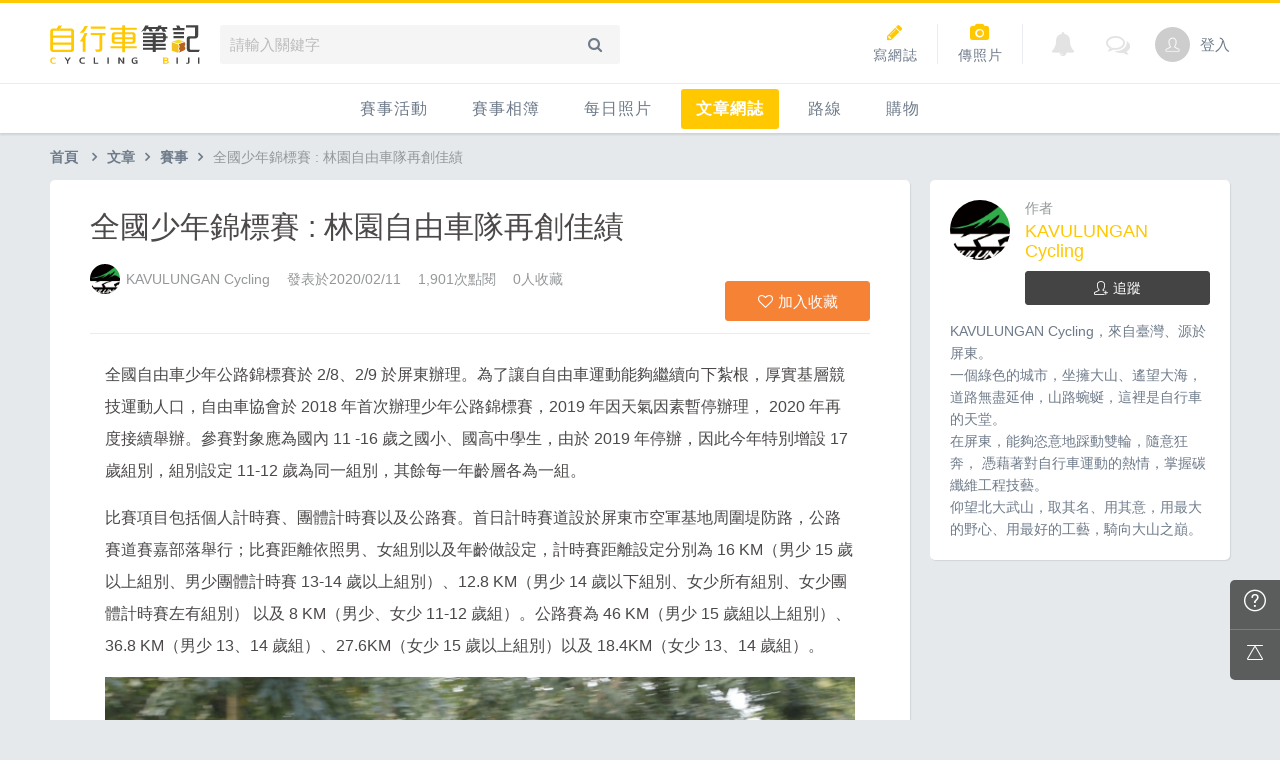

--- FILE ---
content_type: text/html; charset=UTF-8
request_url: https://cycling.biji.co/index.php?q=news&act=info&id=100759&subtitle=%E5%85%A8%E5%9C%8B%E5%B0%91%E5%B9%B4%E9%8C%A6%E6%A8%99%E8%B3%BD%20:%20%E6%9E%97%E5%9C%92%E8%87%AA%E7%94%B1%E8%BB%8A%E9%9A%8A
body_size: 15227
content:
<!DOCTYPE html>
<html lang="zh-TW">

<head>
	<meta charset="utf-8">
	<meta http-equiv="cleartype" content="on">
	<meta name="viewport" content="width=device-width, height=device-height, initial-scale=1, user-scalable=1, maximum-scale=5.0, user-scalable=yes">
	<title>
		全國少年錦標賽 : 林園自由車隊再創佳績 ｜ 自行車筆記	</title>
	<meta name="description" content="歡迎和我們一起來運動！這裡有跑步賽事、照片、知識、新聞、討論，自行車筆記-你最好的運動夥伴。">
	<!-- facebook-setting -->
			<meta property="og:title" content="全國少年錦標賽 : 林園自由車隊 | 自行車筆記" />
		<meta property="og:site_name" content="自行車筆記"/>
		<meta property="og:description" content="全國自由車少年公路錦標賽於 2/8、2/9 於屏東辦理。為了讓自自由車運動能夠繼續向下紮根�"/>
		<meta property="og:type" content="article"/>
		<meta property="article:author" content="https://www.facebook.com/SportsNote" />
		<meta property="article:publisher" content="https://www.facebook.com/SportsNote" />
		<meta property="og:url" content="https://cycling.biji.co/index.php?q=news&act=info&id=100759&subtitle=全國少年錦標賽 : 林園自由車隊"/>
		<meta property="og:image" content="https://cdntwrunning.biji.co/600_1e823fb3d44e402b39ae8e037b0f242d.jpg"/>
		<meta property="fb:app_id" content="230626213615077"/>

		<meta itemprop="name" content="全國少年錦標賽 : 林園自由車隊 | 自行車筆記" />
		<meta itemprop="image" content="https://cdntwrunning.biji.co/600_1e823fb3d44e402b39ae8e037b0f242d.jpg" />
		<meta itemprop="description" content="全國自由車少年公路錦標賽於 2/8、2/9 於屏東辦理。為了讓自自由車運動能夠繼續向下紮根�" />
	<!-- favicon Start -->
	<link rel="apple-touch-icon" sizes="180x180" href="/apple-touch-icon.png">
	<link rel="icon" href="/static/images/default_img/favicon.ico" type="image/x-icon">
	<link rel="manifest" href="/site.webmanifest">
	<link rel="mask-icon" href="/safari-pinned-tab.svg" color="#ffc800">
	<meta name="application-name" content="自行車筆記">
	<meta name="msapplication-TileColor" content="#ffc800">
	<!-- favicon End -->
	<link rel="preconnect" href="https://cdnjs.cloudflare.com" crossorigin>
	<link rel="preconnect" href="https://cdntwrunning.biji.co" crossorigin>
	<link rel="preload" href="/static/css/computer/main.css?v=1701742570" as="style">
	<link href="/static/css/computer/main.css?v=1701742570" rel="stylesheet" media="all">
	<link href="https://cdnjs.cloudflare.com/ajax/libs/font-awesome/4.6.3/css/font-awesome.min.css" rel="stylesheet">
	<link href="https://cdnjs.cloudflare.com/ajax/libs/simple-line-icons/2.4.1/css/simple-line-icons.css" rel="stylesheet" media="all">
	<script src="https://cdnjs.cloudflare.com/ajax/libs/jquery/1.11.3/jquery.min.js"></script>
	<script src="https://cdnjs.cloudflare.com/ajax/libs/gsap/1.11.4/TweenMax.min.js"></script>
	<script src="/static/js/computer/jquery.cookie.js"></script>
	<script src="/static/js/jquery.redirect.js"></script>
	<script src="/static/js/global.js?v=1701742570"></script>
	<script src="https://cdnjs.cloudflare.com/ajax/libs/socket.io/1.3.7/socket.io.min.js"></script>
	<!-- Start Alexa Certify Javascript -->
	<noscript><img src="https://d5nxst8fruw4z.cloudfront.net/atrk.gif?account=iZrXj1acFH00y6" style="display:none" height="1" width="1" alt="" /></noscript>
	<!-- End Alexa Certify Javascript -->
	<!-- Begin comScore Tag -->
	<script>
		var _comscore = _comscore || [];
		_comscore.push({
			c1: "2",
			c2: "31736412"
		});
		(function() {
			var s = document.createElement("script"),
				el = document.getElementsByTagName("script")[0];
			s.async = true;
			s.src = (document.location.protocol == "https:" ? "https://sb" : "http://b") + ".scorecardresearch.com/beacon.js";
			el.parentNode.insertBefore(s, el);
		})();
	</script>
	<noscript>
		<img src="https://sb.scorecardresearch.com/p?c1=2&c2=31736412&cv=2.0&cj=1" />
	</noscript>
	<!-- End comScore Tag -->
	<!-- Google's Sitelinks Search Box -->
	<script type="application/ld+json">
		{
			"@context": "https://schema.org",
			"@type": "WebSite",
			"url": "cycling.biji.co",
			"potentialAction": {
				"@type": "SearchAction",
				"target": "https://query.example-petstore.com/search?q={search_term_string}",
				"query-input": "required name=search_term_string"
			}
		}
	</script>
	<script>
		(function(i, s, o, g, r, a, m) {
			i['GoogleAnalyticsObject'] = r;
			i[r] = i[r] || function() {
				(i[r].q = i[r].q || []).push(arguments)
			}, i[r].l = 1 * new Date();
			a = s.createElement(o),
				m = s.getElementsByTagName(o)[0];
			a.async = 1;
			a.src = g;
			m.parentNode.insertBefore(a, m)
		})(window, document, 'script', '//www.google-analytics.com/analytics.js', 'ga');

		ga('create', 'UA-19791415-24', 'auto');
				ga('send', 'pageview');

		document.domain = "biji.co";
		BOARD_SITE = 'https://member.biji.co';
					is_login = 'false';
			</script>

	<!-- Facebook Pixel Code -->
	<script>
		! function(f, b, e, v, n, t, s) {
			if (f.fbq) return;
			n = f.fbq = function() {
				n.callMethod ?
					n.callMethod.apply(n, arguments) : n.queue.push(arguments)
			};
			if (!f._fbq) f._fbq = n;
			n.push = n;
			n.loaded = !0;
			n.version = '2.0';
			n.queue = [];
			t = b.createElement(e);
			t.async = !0;
			t.src = v;
			s = b.getElementsByTagName(e)[0];
			s.parentNode.insertBefore(t, s)
		}(window, document, 'script',
			'https://connect.facebook.net/en_US/fbevents.js');
		fbq('init', '1332751573406444');
		fbq('track', 'PageView');
	</script>
	<noscript>
		<img height="1" width="1" style="display:none" src="https://www.facebook.com/tr?id=1332751573406444&ev=PageView&noscript=1" />
	</noscript>
	<!-- End Facebook Pixel Code -->
	<!-- Google Tag Manager -->
	<script>
		(function(w, d, s, l, i) {
			w[l] = w[l] || [];
			w[l].push({
				'gtm.start': new Date().getTime(),
				event: 'gtm.js'
			});
			var f = d.getElementsByTagName(s)[0],
				j = d.createElement(s),
				dl = l != 'dataLayer' ? '&l=' + l : '';
			j.async = true;
			j.src =
				'https://www.googletagmanager.com/gtm.js?id=' + i + dl;
			f.parentNode.insertBefore(j, f);
		})(window, document, 'script', 'dataLayer', 'GTM-KVW7PC');
	</script>
	<!-- End Google Tag Manager -->
</head>

<body>
		<!-- Google Tag Manager (noscript) -->
	<noscript><iframe src="https://www.googletagmanager.com/ns.html?id=GTM-KVW7PC" height="0" width="0" style="display:none;visibility:hidden"></iframe></noscript>
	<!-- End Google Tag Manager (noscript) -->
	<div id="fb-root"></div>
	<script>
		(function(d, s, id) {
			var js, fjs = d.getElementsByTagName(s)[0];
			if (d.getElementById(id)) return;
			js = d.createElement(s);
			js.id = id;
			js.src = "//connect.facebook.net/zh_TW/sdk.js#xfbml=1&version=v2.7&appId=230626213615077"; //264917127026449";
			fjs.parentNode.insertBefore(js, fjs);
		}(document, 'script', 'facebook-jssdk'));
	</script>

		<div class="prograss-bar"></div>
	<header class="header">
		<div class="header-inner">
			<div class="header-top">
				<div class="header-left">
					<h1 class="branding">
						<a href="/" title="自行車筆記">
							<img src="/static/images/computer/branding.svg" alt="自行車筆記">
						</a>
					</h1>
					<div class="g-search">
						<input id="g_search_input" class="g-search-input" type="text" name="" tabindex="1" role="" title="請輸入關鍵字" placeholder="請輸入關鍵字">
						<div class="banner_ad" id="ad_W1" data-device="computer" data-position="W1" data-platform="cycling.biji.co" data-width="0" data-special=""></div>
						<a class="g-search-btn" data-id="" data-url="https://member.biji.co/login/login?next=https%3A%2F%2Fcycling.biji.co%2Findex.php%3Fq%3Dnews%26act%3Dinfo%26id%3D100759%26subtitle%3D%25E5%2585%25A8%25E5%259C%258B%25E5%25B0%2591%25E5%25B9%25B4%25E9%258C%25A6%25E6%25A8%2599%25E8%25B3%25BD%2520%3A%2520%25E6%259E%2597%25E5%259C%2592%25E8%2587%25AA%25E7%2594%25B1%25E8%25BB%258A%25E9%259A%258A"><i class="fa fa-search"></i></a>
					</div>
				</div>
				<div class="header-right">
					<a href="/index.php?q=member&act=form_review" class="shortcut-btn"><i class="fa fa-pencil"></i><div>寫網誌</div></a>
<a href="/index.php?q=runnervoice&act=runners_voice_upload" class="shortcut-btn"><i class="fa fa-camera"></i><div>傳照片</div></a>
<a id='album_cart' href="/index.php?q=buy&act=cart" class="g-notification flex items-center fa fa-shopping-cart is-hidden">
	<span id='cart_num' class="notification-count">0</span>
</a>
<a href="?q=member&act=my_notify" class="g-notification fa fa-bell">
	</a>
<a href="?q=member&act=chat" class="g-notification fa fa-comments-o">
	</a>
<script>
$(document).off('click','.upload_album_btn_office').on('click','.upload_album_btn_office',function (e){
	var competition_id = $(this).attr('data-id');
	var competition_date = $(this).attr('data-date');
	var competition_type = $(this).attr('data-type');

	$.ajax({
		url: '/index.php?pop=pop&func=album&fename=album_upload_generate_file',
		type: 'POST',
		data: {'competition_id':competition_id , 'competition_date':competition_date,'competition_type':competition_type},
		success: function (msg){
			$('body').css('overflow','hidden');
			$('#index_pop_frame').html(msg);
			$('#index_pop_background').show();
			$('#index_pop_frame').append('<div class="func_cancel_bgclose is-hidden"></div>'); //取消點背景關閉
		}
	});
});
</script>
					<a href="https://member.biji.co/login/login?next=https%3A%2F%2Fcycling.biji.co%2Findex.php%3Fq%3Dmember" id="biji_central_login" class="g-member" title="前往我的個人首頁">
						<img class="avatar img-cover" src="//cdntwrunning.biji.co/default_avatar.jpg" alt="前往我的個人首頁">
					</a>
											<a href="https://member.biji.co/login/login?next=https%3A%2F%2Fcycling.biji.co%2Findex.php%3Fq%3Dnews%26act%3Dinfo%26id%3D100759%26subtitle%3D%25E5%2585%25A8%25E5%259C%258B%25E5%25B0%2591%25E5%25B9%25B4%25E9%258C%25A6%25E6%25A8%2599%25E8%25B3%25BD%2520%3A%2520%25E6%259E%2597%25E5%259C%2592%25E8%2587%25AA%25E7%2594%25B1%25E8%25BB%258A%25E9%259A%258A" class="login_btn g-member-text">登入</a>
									</div>
			</div>
		</div>
		<nav class="g-nav">
			<ul class="g-nav-inner">
									<li class="g-nav-item
										">
						<a href="/index.php?q=competition">賽事活動						</a>
						<div class="g-subNav">
	<ul class="g-subNav-inner">
		<li class="g-subNav-item"><a href="/index.php?q=competition&act=list_item&keyword=&sid=3859395472">國內</a></li>
		<li class="g-subNav-item"><a href="/index.php?q=competition&act=list_item&keyword=&sid=2207241845">國外</a></li>
<!-- 		<li class="g-subNav-item"><a href="/index.php?q=event">活動</a></li> -->
		<li class="g-subNav-item"><a href="/?q=competition&act=list_item&keyword=&sid=515076054">兒童滑步車</a></li>	
		<li class="g-subNav-item"><a href="/?q=competition&act=list_item&keyword=&sid=59789686">跟著筆記騎車去</a></li>	
	</ul>
</div>





					</li>
									<li class="g-nav-item
										">
						<a href="/index.php?q=album">賽事相簿						</a>
						<div class="g-subNav">
	<ul class="g-subNav-inner">
		<li class="g-subNav-item"><a href="/index.php?q=album">賽事影音相簿</a></li>
		<!-- <li class="g-subNav-item"><a href="/index.php?q=album&act=smart_video">賽事影音專區</a></li> -->
		<li class="g-subNav-item"><a href="/index.php?q=video&act=list">自行車好影片</a></li>
	</ul>
</div>

					</li>
									<li class="g-nav-item
										">
						<a href="/index.php?q=runnervoice">每日照片						</a>
						
					</li>
									<li class="g-nav-item
					is-acted					">
						<a href="/index.php?q=news">文章網誌						</a>
						<div class="g-subNav">
	<ul class="g-subNav-inner">
		<li class="g-subNav-item"><a href="/index.php?q=review">網誌</a></li>
		<li class="g-subNav-item"><a href="/index.php?q=news&label=2">知識</a></li>
		<li class="g-subNav-item"><a href="/index.php?q=news&label=6">新聞</a></li>
		<li class="g-subNav-item"><a href="/index.php?q=news&label=1">產品</a></li>
		<li class="g-subNav-item"><a href="/index.php?q=news&label=5">賽事</a></li> 
		<li class="g-subNav-item"><a href="/index.php?q=news&label=4">心得</a></li> 
		<li class="g-subNav-item"><a href="/index.php?q=news&label=7">路線</a></li> 
		<li class="g-subNav-item"><a href='/index.php?q=topic' >主題</a></li>
	</ul>
</div>

					</li>
									<li class="g-nav-item
										">
						<a href="/index.php?q=route">路線						</a>
						<div class="g-subNav">
	<ul class="g-subNav-inner">
				<li class="g-subNav-item"><a href="/index.php?q=route&type=1">平路</a></li>
				<li class="g-subNav-item"><a href="/index.php?q=route&type=2">平路＋爬坡</a></li>
				<li class="g-subNav-item"><a href="/index.php?q=route&type=3">爬坡</a></li>
				<li class="g-subNav-item"><a href="/index.php?q=route&type=4">越野</a></li>
				<li class="g-subNav-item"><a href="/index.php?q=route&type=5">自行車道</a></li>
			
	</ul>
</div>

					</li>
									<li class="g-nav-item
										">
						<a href="/index.php?q=buy">購物						</a>
						<div class="g-subNav">
	<ul class="g-subNav-inner">
		<li class="g-subNav-item"><a href="/index.php?q=buy">購物</a></li>
		<li class="g-subNav-item"><a href="/index.php?q=buy&act=list">點數商城</a></li>
	</ul>
</div>

					</li>
								<!-- 					<li class="hot-query ad_tracking" data-label="header-筆記寶">
						<a href="/?q=minisite&act=minisite&ads=minisite&minisite_id=99">筆記寶<span class="icon-popular">NEW</span></a>
					</li> -->
				<!-- 					<li class="hot-query ad_tracking" data-label="header-Runner's Voice">
						<a href="/index.php?q=runnervoice&act=runners_voice" target="_blank"><i class="fa fa-arrow-circle-right"></i>Runner's Voice</a>
					</li> -->
				<!-- 					<li class="g-nav-item" >
						<a href="https://buy.biji.co" target='_blank'>購物
							<span class="is-promo">免運</span>
						</a>

					</li> -->
							</ul>
		</nav>
	</header>
			<!-- IP & MIC 廣告插入點(開始) -->
		<div id="oneadIPMICTag"></div>
					<script type="text/javascript" src="/static/js/onead_ip_mic.js" id="onead-ip-mic"></script>
				<!-- IP & MIC 廣告插入點(結束) -->
		<!-- Begin ADX code -->
			<div id="adx_A" class="adx-A is-hidden">
			<div id="adx_toggle_btn" class="toggle-btn is-hidden">展開</div>
							<!--正式-->
				<div class="dfp adx-small" id="" data-width="fluid" data-height="" data-path="/21648705/"></div>
				<div class="dfp adx-large" id="" data-width="fluid" data-height="" data-path="/21648705/"></div>
											</div>
						<!-- End ADX code -->
<div id="wrap" class="wrap">
			
		<div class="breadcrumbs col-c12">
			<a href='/'>首頁</a> 
			<i class="fa fa-angle-right"></i><a href="/index.php?q=news">文章</a><i class="fa fa-angle-right"></i><a href="/index.php?q=news&label=5">賽事</a><i class="fa fa-angle-right"></i><span>全國少年錦標賽 : 林園自由車隊再創佳績</span>		</div>
	
	                <div id="ad_A4" class="banner_ad ad-a4"
                     data-site="running" data-q="news" data-act="info"
                     data-device="computer" data-position="A4"
                     data-platform="cycling.biji.co" data-width="1180"  data-special="" style=""></div>
            <link href='/static/css/computer/news_computer.css' rel='stylesheet' type='text/css'>

<link href='https://cdnjs.cloudflare.com/ajax/libs/froala-editor/2.7.6/css/froala_editor.min.css' rel='stylesheet' />
<link href="/static/froala/css/themes/forum.css" rel="stylesheet" type="text/css" />
<link href='https://cdnjs.cloudflare.com/ajax/libs/froala-editor/2.7.6/css/froala_style.min.css' rel='stylesheet' />
<link href="/static/froala/css/custom_froala.css" rel="stylesheet" type="text/css" />

<!-- Begin ADX code -->
<div class="dfp adx-tac" id="" data-width="970" data-height="250" data-path="/21648705/"></div>
<!-- End ADX code -->

<div class="news-single row">
	<div class="main-content col-c8-8">
		<section class="news-content card--5 shadow-z1">
			<header class="news-header">
								<h1 class="news-title ">
					全國少年錦標賽 : 林園自由車隊再創佳績				</h1>
				<div class="title-detail">
										<a href="/index.php?q=member&member=962521" class="detail-item avatar img--xs img-cover" style="background-image: url('https://cdntwrunning.biji.co/300_8753a81b1ad71b571035362a1d126e23.jpeg')"></a>
					<a href="/index.php?q=member&member=962521" class="detail-item member-name">KAVULUNGAN Cycling</a>
					<div class="detail-item">發表於2020/02/11</div>
					<div class="detail-item">1,901次點閱</div>
					<div class="detail-item"><span class="collect_num">0</span>人收藏</div>
									</div>
								<div class="function-zone">
					<div class="social-block">
						<div class="social-item fb-like" data-href="https://cycling.biji.co/index.php?q=news&act=info&id=100759&subtitle=%E5%85%A8%E5%9C%8B%E5%B0%91%E5%B9%B4%E9%8C%A6%E6%A8%99%E8%B3%BD%20:%20%E6%9E%97%E5%9C%92%E8%87%AA%E7%94%B1%E8%BB%8A%E9%9A%8A" data-layout="button_count" data-action="like" data-show-faces="false" data-share="true"></div>
						<span class="social-item">
							<div class="g-plusone" data-size="medium"></div>
						</span>
					</div>
					<div class="function-block">
						<div class="function-item btn btn-rect--m btn--collect collect_btn " data-id='15538106'>
							<i class="fa fa-heart-o"></i> <span class="state">加入收藏</span>
						</div>
					</div>
				</div>
			</header>
			<div class="main-article biji-news-format fr-view">
				<article id='content-news'>
					<p dir="ltr">全國自由車少年公路錦標賽於 2/8、2/9 於屏東辦理。為了讓自自由車運動能夠繼續向下紮根，厚實基層競技運動人口，自由車協會於 2018 年首次辦理少年公路錦標賽，2019 年因天氣因素暫停辦理， 2020 年再度接續舉辦。參賽對象應為國內 11 -16 歲之國小、國高中學生，由於 2019 年停辦，因此今年特別增設 17 歲組別，組別設定 11-12 歲為同一組別，其餘每一年齡層各為一組。</p><p dir="ltr">比賽項目包括個人計時賽、團體計時賽以及公路賽。首日計時賽道設於屏東市空軍基地周圍堤防路，公路賽道賽嘉部落舉行；比賽距離依照男、女組別以及年齡做設定，計時賽距離設定分別為 16 KM（男少 15 歲以上組別、男少團體計時賽 13-14 歲以上組別）、12.8 KM（男少 14 歲以下組別、女少所有組別、女少團體計時賽左有組別） 以及 8 KM（男少、女少 11-12 歲組）。公路賽為 46 KM（男少 15 歲組以上組別）、36.8 KM（男少 13、14 歲組）、27.6KM（女少 15 歲以上組別）以及 18.4KM（女少 13、14 歲組）。</p><p dir="ltr"><img src="https://cdntwrunning.biji.co/808_463c9bf85fac3f60d885e2360317360076dc611d6ebaafc66cc0879c71b5db5c.jpg" class="fr-fic fr-dii"></p><p dir="ltr">位於賽嘉的公路車賽道具備各種地形，為屏東常年舉辦公路車賽的固定路線。（照片來源：KAVULUNGAN Cycling）</p><p dir="ltr">賽事規則遵循國際自行車總會（UCI: Union Cyclist International）規則辦理（UCI 規則1.3.022），在裝備檢驗上嚴格遵守規定，無論公路車、計時車、輪組皆需依照器材規範檢驗，其中對少年選手最重要的齒比規定，11-12 歲組為 6.24m、13-17歲組為 7.93m，最小齒片只能使用 14 齒（52 x 14T）。</p><p dir="ltr"><img src="https://cdntwrunning.biji.co/808_0f844b002239ee946a17ccc0104d854a2723d092b63885e0d7c260cc007e8b9d.jpg" class="fr-fic fr-dii"></p><p dir="ltr">位於賽嘉的公路車賽道具備各種地形，為屏東常年舉辦公路車賽的固定路線。（照片來源：KAVULUNGAN Cycling）</p><p dir="ltr"><img src="https://cdntwrunning.biji.co/808_48c44351a5dbd6be40a6767d1a2b42309872ed9fc22fc182d371c3e9ed316094.jpg" class="fr-fic fr-dii" style="width: 98.6%;"></p><p dir="ltr" style="text-align: center;">驗車檢驗比照 UCI 規定辦理（照片來源：KAVULUNGAN Cycling）</p><p data-empty="true"><br></p><p dir="ltr">全國來自各地中學校自由車隊共襄盛舉，本次賽事參賽選手估計超過 300 位，林園自由車隊當然也不會缺席。首日計時賽於清晨七點，在薄霧圍繞中開賽，全線封閉的賽道，直去直回，選手不需要擔心交通問題。林園高中一年級的蔡珮玟以 21 分 12 秒 197，拿下女少 16 歲組冠軍，為個人首座全國賽金牌，陳彥名拿下男少 17 歲組第 八名，張雨生則拿下男少 15 歲組第三名（23:47.057）。</p><p dir="ltr"><img src="https://cdntwrunning.biji.co/808_0261b729a024282e970f6dfe6934ae420e65972dce68dad4d52d063967f0a705.jpg" class="fr-fic fr-dii"></p><p dir="ltr">林園自由車隊陳彥名，於首日計時賽搭配使用 KAVULUNGAN ADOU 碳纖輪組。（照片來源：林育丞）</p><p dir="ltr"><img src="https://cdntwrunning.biji.co/808_d2e34adc86e201d9b3a94d407b5b32251c9ac0159c94d8d0cbedc973445af2da.jpg" class="fr-fic fr-dii"></p><p dir="ltr" style="text-align: center;">首日計時賽，林園自由車隊拿下佳績。（照片來源：林園自由車隊）</p><p dir="ltr"><br></p><p dir="ltr">次日公路賽考驗選手智慧以及技巧，賽道單圈約 9.6 公里，起點為大路關國中，繞行縣道 185、屏 32、屏 31，以賽嘉部落為中心繞圈，沿途地形複雜，不少角度犀利的急彎加上丘陵、爬坡地形，時寬時窄的道路寬度，加上終點筆直的速度坡，十足考驗選手的控車技巧，同時也必須隨時注意自己在集團中的位置。</p><p dir="ltr"><img src="https://cdntwrunning.biji.co/808_d2e34adc86e201d9b3a94d407b5b322584d9ee44e457ddef7f2c4f25dc8fa865.jpg" class="fr-fic fr-dii"></p><p dir="ltr" style="text-align: center;">上坡前的寬廣直線，林園自由車隊帶領集團拉高速度。（照片來源：KAVULUNGAN Cycling）</p><p dir="ltr"><img src="https://cdntwrunning.biji.co/808_c30b963255718780c45d43a0868b4a740777d5c17d4066b82ab86dff8a46af6f.jpg" class="fr-fic fr-dii"></p><p dir="ltr">蔡珮玟這次狀態極佳，在賽前便有十足信心。全地形適用的 Vulung，無論任何路段都提供敏銳的速度反應。 （照片來源：林園自由車隊）</p><p dir="ltr"><br></p><p dir="ltr">林園自由車車隊蔡珮玟延續前一天的好狀態，在女少 16 歲組個人公路賽再添一金（55:21.232），在本次賽事中取得雙金，實力不容小覷。男子組賽況激烈，選手在集團之間緊緊相黏，李億祥奪得男少 17 歲組第五名（1:20:25.178），錢祥文、陳彥名分別名列第七、第八名，吳承恩男少 13 歲組第十名。團體總成績林園自由車隊也以 18 分排名第六。</p><p dir="ltr"><img src="https://cdntwrunning.biji.co/808_2d14731aec7e2240d5a2bdc4c6f37704698d51a19d8a121ce581499d7b701668.jpg" class="fr-fic fr-dii"></p><p dir="ltr" style="text-align: center;">左：陳彥名、右：李億祥。（照片來源：林園 Cycling Team）</p><p dir="ltr"><img src="https://cdntwrunning.biji.co/808_c8358e63e3d92c50e95e74f970ee046996da2f590cd7246bbde0051047b0d6f7.jpg" class="fr-fic fr-dii"></p><p dir="ltr" style="text-align: center;">蔡珮玟拿下女子公路賽金牌，雙金入袋。（照片來源：林園 Cycling Team）</p><p dir="ltr"><img src="https://cdntwrunning.biji.co/808_b1fdb5338d6b0efc83f89a657684ebc8c9e1074f5b3f9fc8ea15d152add07294.jpg" class="fr-fic fr-dii"></p><p dir="ltr" style="text-align: center;">李億祥男少 17 歲組第五名。（照片來源：林園 Cycling Team）</p><p dir="ltr"><br></p><p dir="ltr">2 月份賽事甫結束，緊接著便是 3月 25-30 日為全國中等學校自由車錦標賽。由於今年全中運並無自由車項目，該場賽事便成為中等學校當中最高層級自由車賽事，林園自由車隊將全力拼戰。場地賽於  3/25-27 於高雄楠梓自由車場，公路車賽事於 3/28、3/29 於屏東舉辦，登山越野賽於 3/30 於高雄大坪頂登山車場。</p><p dir="ltr"><strong><span style="font-size: 18px; color: rgb(0, 0, 255);">林園自由車隊：</span></strong></p><p dir="ltr">林園自由車隊創立於 1997 年，由張慶瑜教練成立林園自由車隊，車隊成立初期主攻登山車越野賽，考慮選手的發展，以及臺灣整體環境，近年也同步發展公路賽。</p><p dir="ltr">2014 年起林園高中校友-黃晉隆回校擔任體育老師及車隊教練至今。</p><p dir="ltr">林園自由車隊屬於基層選手訓練站，目前共有車隊選手 27 名，年齡層跨國一學生至高三學生。</p><p dir="ltr">張慶瑜教練一手創立林園自由車隊，為臺灣孕育出許多優秀自由車好手，包括張婉琳、劉書銘以及黃晉隆教練本人。新生代也有 2019 年全國錦標賽公路賽林曉龍獲得 菁英組 U23 冠軍，跟陳暐獲得男子青年組冠軍。</p><p dir="ltr"><strong>官方網站：<a href="https://www.linyuan-cycling.com/about">https://www.linyuan-cycling.com/about</a></strong></p><p dir="ltr"><strong>FaceBook 專頁：<a href="https://www.facebook.com/linyuancycling/">林園Cycling Team</a></strong></p><p dir="ltr"><strong>KAVULUNGAN Cycling 品牌背景：</strong></p><p dir="ltr">KAVULUNGAN Cycling：成立於 2018 年，源自臺灣的碳纖維輪組品牌，公司、研發部門以及生產線皆位於屏東，遂以排灣族文化為背景，為品牌以及產品命名。專精於碳纖維結構工程技術，具備近 40 年模具生產經驗，針對碳纖維產品擁有快速研發能力，過去曾為多家自行車部件品牌設計製造碳纖維產品。</p><p dir="ltr">主力產品 Vulung（百步蛇） 為 38.8mm 框體，全地形多功能輪組以及 ADOU（太陽）58.8mm 框體，為高速巡航使用；ADOU 甫榮獲德國 iF DESIGN 2020 台北國際自行車展創新設計獎 (TAIPEI CYCLE d&amp;i awards），展現相當程度的創新品質與設計。國內合作選手包括準備進軍 2020 東京奧運的屏科大鐵人隊、臺東縣鐵人隊以及林園自由車隊，海外合作車隊則為阿根廷車隊 Puertas De Cuyo Continental Cycling。</p><p dir="ltr"><strong>官方網站：<a href="http://www.klcycling.com">www.klcycling.com</a></strong></p><p dir="ltr"><strong>INSTAGRAM: <a href="https://www.instagram.com/klcycling/?hl=zh-tw">#KLcycling</a></strong></p><p><strong>FaceBook 專頁：</strong><a href="https://www.facebook.com/KLCYCLING/?epa=SEARCH_BOX"><strong>Kavulungan Cycling</strong></a></p><a href="" id="news_bottom_url" data-name= target="_blank"></a>				</article>
				<div class="content-bottom function-zone">
					<div class="banner_ad banner_ad_d4 ad-640x382" id="ad_D4" data-site="running" data-q="news" data-act="info" data-device="computer" data-position="D4" data-platform="cycling.biji.co" data-width="640" data-special=""></div>
										<!-- IR & MIR 廣告插入點(開始) -->
					<div id="oneadIRMIRTag"></div>
											<script type="text/javascript" src="/static/js/onead_ir_mir.js"></script>
										<!-- IR & MIR 廣告插入點(結束) -->
					<div class="social-block">
						<span class="social-item">喜歡這篇文章嗎？分享給朋友知道！</span>
						<div class="social-item fb-like" data-href="https://cycling.biji.co/index.php?q=news&act=info&id=100759&subtitle=%E5%85%A8%E5%9C%8B%E5%B0%91%E5%B9%B4%E9%8C%A6%E6%A8%99%E8%B3%BD%20:%20%E6%9E%97%E5%9C%92%E8%87%AA%E7%94%B1%E8%BB%8A%E9%9A%8A" data-layout="button_count" data-action="like" data-show-faces="false" data-share="true"></div>
						<span class="social-item">
							<div class="g-plusone" data-size="medium"></div>
						</span>
					</div>
					<!-- 					<div class="official-channel">
						<a href="https://line.me/R/ti/p/13qvKSRTSq" class="official-item official_tracking" data-label="news_line" target="_blank">
							<img src="https://cdntwrunning.biji.co/default/channel_line.png" alt="line">
						</a>
						<a href="https://www.instagram.com/running.biji/" class="official-item official_tracking" data-label="news_ig" target="_blank">
							<img src="https://cdntwrunning.biji.co/default/channel_ig.png" alt="ig">
						</a>
						<a href="https://www.youtube.com/user/SportsNoteTaiwan" class="official-item official_tracking" data-label="news_youtube" target="_blank">
							<img src="https://cdntwrunning.biji.co/default/channel_youtube.png" alt="youtube">
						</a>
					</div> -->
				</div>
			</div>
			<!--Begin ADX code-->
			<div class="dfp adx-p20" id="div-gpt-ad-1542622016797-0" data-width="728" data-height="90" data-path="/21648705/biji_cycling_p_728x90_B"></div>
			<!--End ADX code-->
		</section>
		<section class="comment-block shadow-z1">
			<div class="leave-comment card--5" id="discuss_panel">
								<script>
					//load 留言資料進來
					$.ajax({
						url: '/index.php?pop=ajax&func=discuss&fename=inner_discuss',
						type: 'POST',
						data: {
							'plugin_type': "news",
							'plugin_key': "100759",
							'page': 1,
							'loginUrl': "https%3A%2F%2Fcycling.biji.co%2Findex.php%3Fq%3Dnews%26act%3Dinfo%26id%3D100759%26subtitle%3D%25E5%2585%25A8%25E5%259C%258B%25E5%25B0%2591%25E5%25B9%25B4%25E9%258C%25A6%25E6%25A8%2599%25E8%25B3%25BD%2520%3A%2520%25E6%259E%2597%25E5%259C%2592%25E8%2587%25AA%25E7%2594%25B1%25E8%25BB%258A%25E9%259A%258A",
							'dis_id': ""
						},
						success: function(msg) {
							$('#discuss_panel').html(msg);
						}
					});
				</script>
			</div>
		</section>
	</div>
	<aside class="col-c3-2 sidebar-wrap">
				<div class="author-wrap sidebar-inner card--5 shadow-z1">
			<div class="flex-start-a">
				<a class="avatar  img--m img-cover" href="/index.php?q=member&member=962521" style="background-image: url(https://cdntwrunning.biji.co/300_8753a81b1ad71b571035362a1d126e23.jpeg);"></a>
				<div class="author-info">
					<div class="author-title">作者</div>
					<a class="author-name" href="/index.php?q=member&member=962521">KAVULUNGAN Cycling</a>
					<div class="master-title">
											</div>
											<div class="author-func">
							<div class="btn btn--s btn--primary follow_btn follow_tracking" data-label="pc-news-info-作者欄" data-id="962521" data-status="follow">
								<i class="icon-user-follow"></i>
								<span class="state">追蹤</span>
							</div>
						</div>
									</div>
			</div>
			<div class="author-summery">KAVULUNGAN Cycling，來自臺灣、源於屏東。<br />
一個綠色的城市，坐擁大山、遙望大海，道路無盡延伸，山路蜿蜒，這裡是自行車的天堂。<br />
在屏東，能夠恣意地踩動雙輪，隨意狂奔， 憑藉著對自行車運動的熱情，掌握碳纖維工程技藝。<br />
仰望北大武山，取其名、用其意，用最大的野心、用最好的工藝，騎向大山之巔。</div>
		</div>
		<!-- Begin ADX code -->
		<div class="dfp shadow-z1" id="div-gpt-ad-1542621387920-0" data-width="300" data-height="250" data-path="/21648705/biji_cycling_p_300x250_RT"></div>
		<!-- End ADX code -->

				
		<!--Begin ADX code-->
		<div class="dfp shadow-z1" id="div-gpt-ad-1542621810115-0" data-width="300" data-height="600" data-path="/21648705/biji_cycling_p_300x600_BR"></div>
		<!--End ADX code-->
	</aside>
	<input type="text" id="news_info" class="is-hidden" data-nid="100759" data-title="全國少年錦標賽 : 林園自由車隊再創佳績">
</div>
<script async src="//www.instagram.com/embed.js"></script>
<script async src="https://platform.twitter.com/widgets.js" charset="utf-8"></script>
<script>
	$(document).ready(function(e) {
		if ($('.news-content').index($('.twitter-tweet'))) {
			$.getScript('https://platform.twitter.com/widgets.js');
		}
	});


	$('.collect_btn').click(function() {
		var collect_btn = $(this);
		var now_collect_num = $('.collect_num').html();
		var discuss_id = $(this).data('id');

		if (collect_btn.hasClass('is-acted')) {
			$.post(
				'/index.php?pop=ajax&func=forum&fename=remove_collect_discuss', {
					'discuss_id': discuss_id
				},
				function(msg) {
					if (msg.trim() == 'success') {
						collect_btn.removeClass('is-acted');
						collect_btn.find('i').toggleClass('fa-heart-o fa-heart');
						collect_btn.find('.state').html('加入收藏');
						now_collect_num--;
						$('.collect_num').html(now_collect_num);
					} else if (msg.trim() == 'login_please') {
						var loginUrl = "https%3A%2F%2Fcycling.biji.co%2Findex.php%3Fq%3Dnews%26act%3Dinfo%26id%3D100759%26subtitle%3D%25E5%2585%25A8%25E5%259C%258B%25E5%25B0%2591%25E5%25B9%25B4%25E9%258C%25A6%25E6%25A8%2599%25E8%25B3%25BD%2520%3A%2520%25E6%259E%2597%25E5%259C%2592%25E8%2587%25AA%25E7%2594%25B1%25E8%25BB%258A%25E9%259A%258A";
						location.href = 'https://member.biji.co/login/login?next=' + loginUrl;
					}
				});
		} else {
			$.post(
				'/index.php?pop=ajax&func=forum&fename=collect_discuss', {
					'discuss_id': discuss_id
				},
				function(msg) {
					var data = jQuery.parseJSON(msg);
					if (data.result == 'success') {
						collect_btn.addClass('is-acted');
						collect_btn.find('i').toggleClass('fa-heart-o fa-heart');
						collect_btn.find('.state').html('已收藏');
						now_collect_num++;
						$('.collect_num').html(now_collect_num);
						if (data.point > 0) {
							$('#user_add_point').html("+ " + data.point);
							$('#point_msg').fadeIn(point_msg_leave);
						}
					} else if (data.result == 'login_please') {
						var loginUrl = "https%3A%2F%2Fcycling.biji.co%2Findex.php%3Fq%3Dnews%26act%3Dinfo%26id%3D100759%26subtitle%3D%25E5%2585%25A8%25E5%259C%258B%25E5%25B0%2591%25E5%25B9%25B4%25E9%258C%25A6%25E6%25A8%2599%25E8%25B3%25BD%2520%3A%2520%25E6%259E%2597%25E5%259C%2592%25E8%2587%25AA%25E7%2594%25B1%25E8%25BB%258A%25E9%259A%258A";
						location.href = 'https://member.biji.co/login/login?next=' + loginUrl;
					}
				});
		}
	});

	$('.delete_btn').click(function() {
		var news_id = $('#news_info').data('nid');
		var news_title = $('#news_info').data('title');
		if (confirm('確定要刪除此文章？ - ' + news_title)) {
			$.post(
				'/admin/index.php?pop=ajax&func=news&fename=delete_news', {
					'news_id': news_id
				},
				function() {
					window.location.href = './?q=news';
				});
		}
	});

	//追蹤作者
	$('.follow_btn').click(follow_people);

	function follow_people() {
		var id = $(this).attr('data-id');
		var status = $(this).attr('data-status');
		var user_id = "";
		var this_btn = $(this);
		if (user_id != '') {
			$.post('/index.php?pop=ajax&func=member&fename=change_follow_status', {
				'id': id,
				'status': status
			}, function(data) {
				if (data.trim() != '') {
					var result = JSON.parse(data);

					if (result['return_code'] == 0) {
						var check_acted;
						if (status == 'unfollow') {
							this_btn.removeClass('btn--gray');
							this_btn.addClass('btn--primary');
							this_btn.find('i').removeClass('icon-user');
							this_btn.find('i').addClass('icon-user-follow');
							this_btn.find('.state').html('追蹤');
							this_btn.attr('data-status', 'follow');
							check_acted = false;
						} else {
							this_btn.removeClass('btn--primary');
							this_btn.addClass('btn--gray');
							this_btn.find('i').removeClass('icon-user-follow');
							this_btn.find('i').addClass('icon-user');
							this_btn.find('.state').html('已追蹤');
							this_btn.attr('data-status', 'unfollow');
							check_acted = true;
						}

						var member = "";
						if (member == user_id) {
							var following_count = parseInt($('#following_btn').html());

							if (check_acted)
								following_count += 1;
							else
								following_count -= 1;

							$('#following_btn').html(following_count);
							$('#following_title').find('span').html(following_count);
						}

						if (member == id) {
							var followers_count = parseInt($('#followers_btn').html());

							if (check_acted)
								followers_count += 1;
							else
								followers_count -= 1;

							$('#followers_btn').html(followers_count);
							$('#followers_title').find('span').html(followers_count);
						}
					} else {
						alert('發生錯誤');
						console.log(result['return_msg']);
					}
				}
			});
		} else {
			location.href = 'https://member.biji.co/login/login?next=https%3A%2F%2Fcycling.biji.co%2Findex.php%3Fq%3Dnews%26act%3Dinfo%26id%3D100759%26subtitle%3D%25E5%2585%25A8%25E5%259C%258B%25E5%25B0%2591%25E5%25B9%25B4%25E9%258C%25A6%25E6%25A8%2599%25E8%25B3%25BD%2520%3A%2520%25E6%259E%2597%25E5%259C%2592%25E8%2587%25AA%25E7%2594%25B1%25E8%25BB%258A%25E9%259A%258A';
		}
	}
</script>

</div>

    <footer class="footer">
      <div class="footer-inner col-c12">
        <div class="about-website">
          <ul class="footer-nav">
            	<li class="footer-nav-item">
		<a target="_blank" c_type="footer" c_data="0" href="http://www.biji.co/	" title="關於筆記">關於筆記</a>
	</li>
	<li class="footer-nav-item">
		<a target="_blank" c_type="footer" c_data="1" href="https://www.facebook.com/CyclingTheNote/" title="FB粉絲專頁">FB粉絲專頁</a>
	</li>
	<li class="footer-nav-item">
		<a target="_blank" c_type="footer" c_data="2" href="https://drive.google.com/file/d/1ft06MKLKnwZg6Cz7-YSg1C75g67VvpEC/view" title="廣告合作">廣告合作</a>
	</li>
	<li class="footer-nav-item">
		<a target="_blank" c_type="footer" c_data="3" href="/index.php?q=static&act=info&id=3&subtitle=聯絡我們" title="聯絡我們">聯絡我們</a>
	</li>
	<li class="footer-nav-item">
		<a target="_blank" c_type="footer" c_data="4" href="http://biji.co/privacy/" title="服務條款與隱私權政策">服務條款與隱私權政策</a>
	</li>
          </ul>
          <div class="website-info">
            <img src="/static/images/computer/branding_cycling_white_ch.svg">
            <div>
              <div class="fb-like" data-colorscheme="dark" data-href="https://www.facebook.com/CyclingTheNote?fref=ts" data-layout="standard" data-share="false" data-show-faces="false"></div>
              <div class="copyright">H2U永悅健康股份有限公司 版權所有 轉載必究</div>
            </div>
          </div>
        </div>
        <div class="official-channel">
          <a href="https://www.facebook.com/CyclingTheNote/" class="official-btn official_tracking fa fa-facebook" data-label="footer_fb" target="_blank"></a>
          <a href="https://line.me/R/ti/p/13qvKSRTSq" class="official-btn official_tracking" data-label="footer_line" target="_blank"><img src="https://cdntwrunning.biji.co/default/icon_line_text.png" alt="line 帳號"></a>
          <a href="https://www.instagram.com/running.biji/" class="official-btn official_tracking fa fa-instagram" data-label="footer_ig" target="_blank"></a>
          <a href="https://www.youtube.com/user/SportsNoteTaiwan" class="official-btn official_tracking fa fa-youtube-play" data-label="footer_youtube" target="_blank"></a>
        </div>
      </div>
    </footer>
					<!-- <div id="tip_alert" class="tip-alert tip-left fixed-sidebar-tip">
				<div class="clz-btn"><i class="fa fa-times"></i></div>
				<p>跑友們使用自行車筆記若有任何建議或問題，請告訴我們，一起讓網站更進步！</p>
			</div> -->
				<div id="call_fqa" class="is-hidden"></div>
		<div id="fqa" class="fqa-block">
			<h4 class="fqa-title" id="fqa_title">請在此留下訊息，我們會盡快回覆您的問題</h4>
			<div class="fb-page" data-tabs="messages" data-href="https://www.facebook.com/SportsNote/?fref=ts" data-width="370px" data-height="320px"></div>
			<a id="clz_fqa" href="javascript:;" class="clz-btn"><i class="fa fa-times"></i></a>
		</div>
		<div id="footer_fixbar" class="footer-fixed-bar">
			<a href="javascript:;" class="footer-fixed-item is-qa help_btn"><i class="icon-question"></i></a>
			<a href="javascript:;" id="scroltolTop" class="footer-fixed-item"><i class="icon-control-end rotate-90"></i></a>
		</div>
    <div id="notify_window" class="fixed-notify-wrap shadow-z3 is-hidden">
      <div class="notify-title">您有<span id="notify_count"></span>則新通知</div>
      <div class="notify-inner">
        <ul class="notify-list">
        </ul>
        <a href="?q=member&act=my_notify" class="more-notify">查看全部</a>
      </div>
      <a href="javascript:;" id="close_notify" class="close-notify"></a>
    </div>
    <!-- 私訊視窗 -->
    <div id="secret_chat" class="secret-chat is-hidden">
      <input type='hidden' id='secret_receive_user_id'>
      <input type='hidden' id='secret_plugin' value="news">
      <input type='hidden' id='secret_pluginKey'>
      <div class="send-wrap">
        <span class="send-title">收件人：</span>
        <span class="send-user">
        <a class="avatar img--xxs img-cover secret_user_avatar" style="background-image: url(/static/images/default_img/default_avatar.jpg)"></a>
        <span class="user-name user_name"></span>
      </span>
      </div>
      <textarea id="secret_content" placeholder="輸入訊息..."></textarea>
      <div class="btn btn-rect--s btn--primary" id="btnSecret_send">傳送</div>
      <div id="close_secret_btn" class="close-btn"></div>
    </div>

				<div id='index_pop_background'>
			<div id="hello_pop" class="hello-pop">
				<div id='index_pop_frame'></div>
				<div id='index_pop_close'></div>
			</div>
			<div id='index_pop_second_frame'></div>
			<div id='pop_background_close'></div>
			<div id='cancel_pop_frame' class='fa fa-close'></div>
		</div>

	<!-- 獲得點數訊息 -->
  <div id="point_msg" class="msg point-msg">
      <a href="/index.php?q=member&act=point" class="msg-content">
          <img src="https://cdntwrunning.biji.co/default/member/footprint.svg" alt="跑步足跡">
          <span id="user_add_point">+ 30</span>
      </a>
      <div class="clz-btn point_msg_clz_btn"><i class="icon-close"></i></div>
  </div>

		<style>
		#index_pop_background{
          position: fixed;
          top: 0;
          left: 0;
          width: 100%;
          height: 100%;
          background-color: rgba(0,0,0,0.5);
          display: none;
          z-index: 900;
        }
        #pop_background_close{
          position: fixed;
          top: 0;
          left: 0;
          width: 100%;
          height: 100%;
          z-index: 901;
        }
        #index_pop_second_frame {
          position: absolute;
          display: none;
          max-width: 1200px;
          top: 190px;
          left: 0;
          right: 0;
          margin: auto;
          z-index: 999;
        }
        #hello_pop{
          position: absolute;
          top: 50%;
          left: 50%;
          -moz-transform: scale(1) translateX(-50%) translateY(-50%);
          -webkit-transform: scale(1) translateX(-50%) translateY(-50%);
          -o-transform: scale(1) translateX(-50%) translateY(-50%);
          -ms-transform: scale(1) translateX(-50%) translateY(-50%);
          transform: scale(1) translateX(-50%) translateY(-50%);
          z-index: 1000;
          text-align: center;
          background-color: #fff;
          -webkit-border-radius: 3px 3px 3px 3px;
          border-radius: 3px 3px 3px 3px;
          -webkit-backface-visibility: hidden;
          -moz-backface-visibility: hidden;
          -ms-backface-visibility: hidden;
          backface-visibility: hidden;
          -webkit-transition: all 0.3s ease;
          -moz-transition: all 0.3s ease;
          -ms-transition: all 0.3s ease;
          -o-transition: all 0.3s ease;
          transition: all 0.3s ease;
        }
        #pop_frame {
          overflow: hidden;
        }
        #index_pop_close {
          position: absolute;
          top: 0;
          right: 0;
          z-index: 1001;
          width: 45px;
          height: 45px;
          cursor: pointer;
        }
        #index_pop_close:hover{
          opacity: 0.5;
          filter: alpha(opacity=50);
        }
        #index_pop_close::before,
        #index_pop_close::after{
          position: absolute;
          top: 22px;
          right: 12px;
          content: '';
          width: 22px;
          height: 2px;
          background-color: rgb(221, 221, 221);
        }
        #index_pop_close::before{
          -moz-transform: rotate(45deg);
          -webkit-transform: rotate(45deg);
          -o-transform: rotate(45deg);
          -ms-transform: rotate(45deg);
          transform: rotate(45deg);
        }
        #index_pop_close::after{
          -moz-transform: rotate(-45deg);
          -webkit-transform: rotate(-45deg);
          -o-transform: rotate(-45deg);
          -ms-transform: rotate(-45deg);
          transform: rotate(-45deg);
        }
        .pop-inner{
          padding: 30px;
          min-width: 380px;
        }
        .pop-title{
          color: rgb(111, 123, 138);
          font-size: 18px;
          margin-bottom: 20px;
        }
        .pop-text{
          color: rgb(149, 152, 154);
          font-size: 14px;
          text-align: left;
          margin-bottom: 15px;
          line-height: 1.4;
        }
        #cancel_pop_frame {
          position: fixed;
          left: 50%;
          top:50%;
          z-index: 1200;
          margin-top: -150px;
          margin-left: 220px;
          display: none;
          cursor: pointer;
        }
		</style>
				<input type='file' id='img_uploader' accept='image/*' style='display:none;'>
		<input type='hidden' id='img_upload_effect_field' value=''>
		<input type='hidden' id='final_img_name' value=''>
    <script src="/static/js/intersection-observer.js"></script>
    <script src="/static/js/lozad.min.js"></script>
		<script src="/static/js/computer/main.js?v=1701742570"></script>
    <script src="/static/js/dfp.js"></script>
	<script defer src="https://static.cloudflareinsights.com/beacon.min.js/vcd15cbe7772f49c399c6a5babf22c1241717689176015" integrity="sha512-ZpsOmlRQV6y907TI0dKBHq9Md29nnaEIPlkf84rnaERnq6zvWvPUqr2ft8M1aS28oN72PdrCzSjY4U6VaAw1EQ==" data-cf-beacon='{"version":"2024.11.0","token":"d6d42a3c9cb3488b96c0767369bf4356","r":1,"server_timing":{"name":{"cfCacheStatus":true,"cfEdge":true,"cfExtPri":true,"cfL4":true,"cfOrigin":true,"cfSpeedBrain":true},"location_startswith":null}}' crossorigin="anonymous"></script>
</body>
</html>
<script>
    $('#biji_central_login').on('click',function() {
        ga('send', 'event', {'eventCategory': 'login', 'eventAction':'login', 'eventLabel':'running-tw (computer)'});
    });

    $(function(){
          });

   //私訊
    $('.secret_chat_btn').on('click',click_secret_chat);

    function click_secret_chat(){
      var user_id = "";

      if(user_id != ""){
      $('#secret_chat').find('.user_name').text($(this).attr('data-name'));
      $('#secret_chat').find('.secret_user_avatar').css('background-image',"url('"+$(this).attr('data-avatar')+"')");
      $('#secret_chat').find('#secret_receive_user_id').val($(this).attr('data-user'));
      $('#secret_chat').find('#secret_pluginKey').val($(this).attr('data-pluginKey'));
      $('#secret_chat').removeClass('is-hidden');
        }else{
          var loginUrl = "http%3A%2F%2Fcycling.biji.co%2Findex.php%3Fq%3Dnews%26act%3Dinfo%26id%3D100759%26subtitle%3D%25E5%2585%25A8%25E5%259C%258B%25E5%25B0%2591%25E5%25B9%25B4%25E9%258C%25A6%25E6%25A8%2599%25E8%25B3%25BD%2520%3A%2520%25E6%259E%2597%25E5%259C%2592%25E8%2587%25AA%25E7%2594%25B1%25E8%25BB%258A%25E9%259A%258A";
      location.href='BOARD_SITE/member/login/?next='+loginUrl;
        }
    }

    $('#close_secret_btn').click(function(){
       $('#secret_chat').addClass('is-hidden');
       $('#secret_chat').find('.user_name').text('');
       $('#secret_chat').find('textarea').val('');
    });

    $('#btnSecret_send').click(function(){
       var receiver_user = $('#secret_receive_user_id').val();
       var category = $('#secret_plugin').val();
       var related_id = $('#secret_pluginKey').val();
       var content = $('#secret_content').val().trim();

       if(content == ""){
          alert('請輸入訊息');
          return;
       }

       $.ajax({
      url: "/index.php?pop=ajax&func=member&fename=add_chat",
      type: 'POST',
      data: {'receiver_user':receiver_user,'category':category,'related_id':related_id,'content':content},
      success: function (msg){
        $('#secret_chat').addClass('is-hidden');
        $('#secret_chat').find('.user_name').text('');
        $('#secret_chat').find('#secret_receive_user_id').val('');
        $('#secret_chat').find('.secret_user_avatar').css('background-image',"url('')");
        $('#secret_chat').find('#secret_pluginKey').val('');
          $('#secret_chat').find('textarea').val('');
      }
    });

    });

</script>

--- FILE ---
content_type: text/html; charset=UTF-8
request_url: https://cycling.biji.co/index.php?pop=ajax&func=discuss&fename=inner_discuss
body_size: 3213
content:
<link rel="stylesheet" href="/static/froala/css/plugins/image.min.css">
<link rel="stylesheet" href="/static/froala/css/plugins/video.min.css">
<link rel="stylesheet" href="/static/froala/css/plugins/emoticons.min.css">
<!-- Include JS files. -->
<script type='text/javascript' src='/static/froala/js/froala_editor.min.js'></script>
<!-- Include Plugins -->
<script src="/static/froala/js/plugins/image.min.js"></script>
<script src="/static/froala/js/plugins/video.min.js"></script>
<script src="/static/froala/js/plugins/align.min.js"></script>
<script src="/static/froala/js/plugins/link.min.js"></script>
<script src="/static/froala/js/plugins/url.min.js"></script>
<script src="/static/froala/js/plugins/emoticons.min.js"></script>
<!-- Include Language file -->
<script src='/static/froala/js/languages/zh_tw.js'></script>
<script>
	$(function() {
		$('.editor').froalaEditor({
			key: 'HeaccC10ob==',
			heightMin: 100,
			heightMax: 540,
			language: 'zh_tw',
			theme: 'forum',
			toolbarButtons: ['undo', 'redo', '|', 'insertLink', 'insertImage', 'insertVideo', 'emoticons'],
			toolbarButtonsMD: ['undo', 'redo', '|', 'insertLink', 'insertImage', 'insertVideo', 'emoticons'],
			toolbarButtonsSM: ['undo', 'redo', '|', 'insertLink', 'insertImage', 'insertVideo', 'emoticons'],
			toolbarButtonsXS: ['undo', 'redo', '|', 'insertLink', 'insertImage', 'insertVideo', 'emoticons'],
			placeholderText: '',
			linkEditButtons: ['linkOpen','linkEdit', 'linkRemove'],
			linkInsertButtons: ['linkBack'],
			linkAlwaysBlank: true,
			imageInsertButtons: ['imageBack', '|', 'imageUpload'],
			imageEditButtons: ['imageReplace', 'imageAlign', 'imageRemove', '|', 'imageLink', 'linkOpen', 'linkEdit', 'linkRemove', '-', 'imageDisplay', 'imageAlt', 'imageSize'],

			imageUploadURL: '/index.php?pop=ajax&func=imgproc&fename=froala_img_upload',
			imageDefaultWidth: '100%',
			imageResizeWithPercent: true,
			emoticonsStep: 6
  		});
	});
</script>
<div class="reply-input">
			<a class="login-cover" id="discuss_login_btn"></a>
		<div class="avatar img-cover" style="background-image: url(/static/images/default_img/default_avatar.jpg);">
		<img class="is-invisible" src="/static/images/default_img/default_avatar.jpg" alt="看看個人專頁">
	</div>
	<div class="input-content editor" data-type="discuss" id="plugin_discuss_content"></div>
	<span class="submit-msg"><i class="fa fa-refresh fa-spin fa-fw"></i> 傳送訊息...</span>
</div>

<ul class="reply-list" id="discuss_all_info">
		<li class="no-discuss" id="no_dis_msg">
		還沒有人發言耶！快來當一樓!
		<i class="fa fa-comment"></i>
	</li>
				
	</ul>

<input type='hidden' id="discuss_plugin_type" value="news">
<input type='hidden' id="discuss_plugin_key" value="100759">
<input type='hidden' id="discuss_page" value="1">
<input type='hidden' id='report_discuss_type'>
<input type='hidden' id='report_discuss_id'>

<div id="discuss_overlay" class="overlay discuss-overlay">
	<div class="overlay-inner">
		<div class="overlay-alert discuss_report_form">
			<div class="delete-review-confirm">
				<p class="confirm-content">確定要檢舉這則留言嗎？</p>
				<a href="javascript:;" class="btn btn-rect--m btn--cancel discuss_report_cancel">取消</a>
				<a href="javascript:;" class="btn btn-rect--m btn--warning discuss_report_submit">檢舉</a>
			</div>
			<div class="close-btn discuss_report_cancel"></div>
		</div>
		<div class="overlay-alert discuss_report_finish is-hidden">
			<div class="report-overlay">
				<h3 class="report-title">檢舉完成</h3>
				<div class="report-detail">我們將會盡速處理</div>
				<div class="btn btn--s btn--primary discuss_finish_clz">關閉</div>
			</div>
			<div class="close-btn discuss_finish_clz"></div>
		</div>
	</div>
</div>

<script>
	$('.reply_btn').on('click',editor_show);
	$('.secret_chat_btn').bind('click',click_secret_chat);
	$('.hidden_btn').on('click',display_hidden_btn);
	
	function editor_show(){
					location.href='https://member.biji.co/login/login?next=https%3A%2F%2Fcycling.biji.co%2Findex.php%3Fq%3Dnews%26act%3Dinfo%26id%3D100759%26subtitle%3D%25E5%2585%25A8%25E5%259C%258B%25E5%25B0%2591%25E5%25B9%25B4%25E9%258C%25A6%25E6%25A8%2599%25E8%25B3%25BD%2520%3A%2520%25E6%259E%2597%25E5%259C%2592%25E8%2587%25AA%25E7%2594%25B1%25E8%25BB%258A%25E9%259A%258A';
			}
	
	//留言區塊登入按鈕
	$('#discuss_login_btn').click(function(){
		location.href='https://member.biji.co/login/login?next=https%3A%2F%2Fcycling.biji.co%2Findex.php%3Fq%3Dnews%26act%3Dinfo%26id%3D100759%26subtitle%3D%25E5%2585%25A8%25E5%259C%258B%25E5%25B0%2591%25E5%25B9%25B4%25E9%258C%25A6%25E6%25A8%2599%25E8%25B3%25BD%2520%3A%2520%25E6%259E%2597%25E5%259C%2592%25E8%2587%25AA%25E7%2594%25B1%25E8%25BB%258A%25E9%259A%258A';
	});
	
	//送出留言
	$('#send_discuss_btn').on('click',send_discuss_btn);
	
	function send_discuss_btn(){
		var plugin_type = $('#discuss_plugin_type').val();
		var plugin_key = $('#discuss_plugin_key').val();
		var content = $('#plugin_discuss_content').froalaEditor('html.get');
		var discuss_url = "https%3A%2F%2Fcycling.biji.co%2Findex.php%3Fq%3Dnews%26act%3Dinfo%26id%3D100759%26subtitle%3D%25E5%2585%25A8%25E5%259C%258B%25E5%25B0%2591%25E5%25B9%25B4%25E9%258C%25A6%25E6%25A8%2599%25E8%25B3%25BD%2520%3A%2520%25E6%259E%2597%25E5%259C%2592%25E8%2587%25AA%25E7%2594%25B1%25E8%25BB%258A%25E9%259A%258A";
		
		if( $.trim(content)==""){
			alert('留言不可空白！');
			return;
		}
		
		$(this).parent().addClass('is-submit');
		$.ajax({
			url: '/index.php?pop=ajax&func=discuss&fename=create_new_discuss',
			type: 'POST',
			data: {'plugin_type':plugin_type,'plugin_key':plugin_key,'content':content,'discuss_url':discuss_url},
			success:function(msg){	
				var data = jQuery.parseJSON(msg);
				if(data.result=='success'){
					if(data.point > 0){
						$('#user_add_point').html("+ "+data.point);
						$('#point_msg').fadeIn(point_msg_leave);
						setTimeout(function(){
							$('#point_msg').fadeOut('fast');
						}, 3000);
					}
					
					$.ajax({
						url: '/index.php?pop=ajax&func=discuss&fename=inner_discuss',
						type: 'POST',
						data: {'plugin_type':plugin_type,'plugin_key':plugin_key,'page':1,'loginUrl':"https%3A%2F%2Fcycling.biji.co%2Findex.php%3Fq%3Dnews%26act%3Dinfo%26id%3D100759%26subtitle%3D%25E5%2585%25A8%25E5%259C%258B%25E5%25B0%2591%25E5%25B9%25B4%25E9%258C%25A6%25E6%25A8%2599%25E8%25B3%25BD%2520%3A%2520%25E6%259E%2597%25E5%259C%2592%25E8%2587%25AA%25E7%2594%25B1%25E8%25BB%258A%25E9%259A%258A"},
						success:function (msg){ 
							$('#discuss_panel').html(msg);
							$('#discuss_panel').find('.raty_score').raty({
								readOnly:  true,
								score: function() {
									return $(this).attr('data-score');
								},
								showHalf: true
							});
						}
					});
				}else{
					alert('留言失敗，請重新發送，或洽系統管理員。');
				}
			}
		});
	}
	
	//送出回覆
	$('.discuss_reply_btn').on('click',send_discuss_reply_btn);
	
	function send_discuss_reply_btn(){
		var discuss_id = $(this).attr('data-id');
		var reply_content = $('#reply_editor_'+discuss_id).froalaEditor('html.get');
		var discuss_url = "https%3A%2F%2Fcycling.biji.co%2Findex.php%3Fq%3Dnews%26act%3Dinfo%26id%3D100759%26subtitle%3D%25E5%2585%25A8%25E5%259C%258B%25E5%25B0%2591%25E5%25B9%25B4%25E9%258C%25A6%25E6%25A8%2599%25E8%25B3%25BD%2520%3A%2520%25E6%259E%2597%25E5%259C%2592%25E8%2587%25AA%25E7%2594%25B1%25E8%25BB%258A%25E9%259A%258A";
		var plugin_type = $('#discuss_plugin_type').val();
		var plugin_key = $('#discuss_plugin_key').val();
		
		if( $.trim(reply_content)==""){
			alert('留言不可空白！');
			return;
		}

		$.ajax({
			url: '/index.php?pop=ajax&func=discuss&fename=create_new_discuss_reply',
			type: 'POST',
			data: {'discuss_id':discuss_id,'reply_content':reply_content,'discuss_url':discuss_url,'plugin_type':plugin_type,'plugin_key':plugin_key},
			success:function(msg){
				$('.reply_input').addClass('is-hidden');
				$('#discuss_reply_panel_'+discuss_id).append(msg);
				$('.report_discuss').bind('click',report_discuss);
				$('.delete_discuss').bind('click',delete_discuss_data); 
				$('.secret_chat_btn').bind('click',click_secret_chat);
				$('.hidden_btn').on('click',display_hidden_btn);
			}
		});
	}
	
	$('.delete_discuss').on('click',delete_discuss_data);
	
	function delete_discuss_data(){
		var discuss_type = $(this).attr('data-type');//有discuss , discuss_reply
		var id = $(this).attr('data-id');
		$.ajax({
			url: '/index.php?pop=ajax&func=discuss&fename=delete_discuss',
			type: 'POST',
			data: {'discuss_type':discuss_type,'id':id},
			success:function(msg){
				if(msg == 'success'){
					if(discuss_type == "discuss"){
						var page = $('#discuss_page').val();
						discuss_change_page(page);
					}else{
						$('#reply_discuss_'+id).remove();
					}
				}
			}
		});
	
	}
	
	
	$('.discuss_page').on('click',discuss_change_page);
	
	function discuss_change_page(del_page){
		var page = $(this).attr('data-page');
		if(del_page>0){
			page = del_page;
		}
		var plugin_type = $('#discuss_plugin_type').val();
		var plugin_key = $('#discuss_plugin_key').val();
		$('.discuss_page').removeClass('at-this-page');

		$.ajax({
			url: '/index.php?pop=ajax&func=discuss&fename=inner_discuss_change_page',
			type: 'POST',
			data: {'plugin_type':plugin_type,'plugin_key':plugin_key,'page':page,'loginUrl':"https%3A%2F%2Fcycling.biji.co%2Findex.php%3Fq%3Dnews%26act%3Dinfo%26id%3D100759%26subtitle%3D%25E5%2585%25A8%25E5%259C%258B%25E5%25B0%2591%25E5%25B9%25B4%25E9%258C%25A6%25E6%25A8%2599%25E8%25B3%25BD%2520%3A%2520%25E6%259E%2597%25E5%259C%2592%25E8%2587%25AA%25E7%2594%25B1%25E8%25BB%258A%25E9%259A%258A"},
			success:function (msg){ 
				$('#discuss_page_'+page).addClass('at-this-page');
				//$('#discuss_all_info').find('li').remove();
				//$('#discuss_all_info').prepend(msg);
				
				$('#discuss_all_info').html(msg);
				$('.reply_btn').bind('click',editor_show);
				$('.editor').froalaEditor({
					key: 'HeaccC10ob==',
					heightMin: 100,
					heightMax: 540,
					language: 'zh_tw',
					theme: 'forum',
					toolbarBottom: true,
					toolbarButtons: ['undo', 'redo', '|', 'insertLink', 'insertImage', 'insertVideo', 'submit'],
					toolbarButtonsMD: ['undo', 'redo', '|', 'insertLink', 'insertImage', 'insertVideo', 'submit'],
					toolbarButtonsSM: ['undo', 'redo', '|', 'insertLink', 'insertImage', 'insertVideo', 'submit'],
					toolbarButtonsXS: ['undo', 'redo', '|', 'insertLink', 'insertImage', 'insertVideo', 'submit'],
					placeholderText: '留言...',
					linkEditButtons: ['linkOpen','linkEdit', 'linkRemove'],
					linkInsertButtons: ['linkBack'],
					linkAlwaysBlank: true,
					imageInsertButtons: ['imageBack', '|', 'imageUpload'],
					imageEditButtons: ['imageReplace', 'imageAlign', 'imageRemove', '|', 'imageLink', 'linkOpen', 'linkEdit', 'linkRemove', '-', 'imageDisplay', 'imageAlt', 'imageSize'],

					imageUploadURL: '/index.php?pop=ajax&func=imgproc&fename=froala_img_upload',
					imageDefaultWidth: '100%'
				});
				
				$('.discuss_reply_btn').bind('click',send_discuss_reply_btn);
				$('.delete_discuss').bind('click',delete_discuss_data);
				$('.btn_thumb').bind('click',click_good_discuss);
				$('.report_discuss').bind('click',report_discuss);
				$('.discuss_page').bind('click',discuss_change_page);
				$('.secret_chat_btn').bind('click',click_secret_chat);
				$('.hidden_btn').on('click',display_hidden_btn);
				$('#discuss_page').val(page);

				$('#discuss_panel').find('.raty_score').raty({
					readOnly:  true,
					score: function() {
						return $(this).attr('data-score');
					},
					showHalf: true
				});
			}
		});
	}

	// 讚/噓
	$('.btn_thumb').on('click',click_good_discuss);
	function click_good_discuss(){
		var discuss_url = "https%3A%2F%2Fcycling.biji.co%2Findex.php%3Fq%3Dnews%26act%3Dinfo%26id%3D100759%26subtitle%3D%25E5%2585%25A8%25E5%259C%258B%25E5%25B0%2591%25E5%25B9%25B4%25E9%258C%25A6%25E6%25A8%2599%25E8%25B3%25BD%2520%3A%2520%25E6%259E%2597%25E5%259C%2592%25E8%2587%25AA%25E7%2594%25B1%25E8%25BB%258A%25E9%259A%258A";
		var discuss_plugin = 'news';
		var dom = $(this);
		var id = dom.attr('data-id');
		var discuss_type = dom.attr('data-type'); 	//discuss , discuss_reply
		var good_status  = dom.attr('data-status'); //0:no good, 1:good
		var dom_span 	 = dom.children('span');
		if(good_status==1)
			var cookie_name = discuss_plugin+'_'+discuss_type+'_good_'+id;
			//forum_discuss_good_25740, forum_discuss_reply_good_236
		else
			var cookie_name = discuss_plugin+'_'+discuss_type+'_no_good_'+id; 
			//forum_discuss_no_good_25737, forum_discuss_reply_no_good_25738
		
		if (!$.cookie(cookie_name) || $.cookie(cookie_name)==''){
			$.ajax({
				url: "/index.php?pop=ajax&func=discuss&fename=good_discuss",
				type: 'POST',
				data: {'discuss_type':discuss_type,'id':id,'discuss_url':discuss_url,'good_status':good_status},
				success: function (msg){
					var data = jQuery.parseJSON(msg);
					if(data.result=="success"){
						dom.addClass('is-acted');
						if(good_status==1)
							dom_span.text(data.good_num);
						else
							dom_span.text(data.no_good_num);

						cb_set_ad_cookie(cookie_name,1);
					}
				}
			});
		}
	}

	//檢舉	
	$('.report_discuss').on('click',report_discuss);

	function report_discuss(){
		var discuss_type = $(this).attr('data-type');//有discuss , discuss_reply
		var id = $(this).attr('data-id');
	
		$('#report_discuss_type').val(discuss_type);
		$('#report_discuss_id').val(id);
		
		$('body').addClass('call-discuss-overlay');
	}

	$('.discuss_reason_item').click(function(){
		$(this).addClass('is-acted');
		$(this).siblings().removeClass('is-acted');
	});


	$('.discuss_report_submit').click(function(){
		var discuss_url = "https%3A%2F%2Fcycling.biji.co%2Findex.php%3Fq%3Dnews%26act%3Dinfo%26id%3D100759%26subtitle%3D%25E5%2585%25A8%25E5%259C%258B%25E5%25B0%2591%25E5%25B9%25B4%25E9%258C%25A6%25E6%25A8%2599%25E8%25B3%25BD%2520%3A%2520%25E6%259E%2597%25E5%259C%2592%25E8%2587%25AA%25E7%2594%25B1%25E8%25BB%258A%25E9%259A%258A";
		var id = $('#report_discuss_id').val();
		var discuss_type = $('#report_discuss_type').val();

		$.ajax({
			url: "/index.php?pop=ajax&func=discuss&fename=report_discuss",
			type: 'POST',
			data: {'discuss_type':discuss_type,'id':id,'discuss_url':discuss_url},
			success: function (msg){
				$('.discuss_report_form').addClass('is-hidden');
				$('.discuss_report_finish').removeClass('is-hidden');
				setTimeout(finish_overlay,3000);
				$('.reason-detail.discuss_report_reason').val('');
			}
		});
	});
	$('.discuss_report_cancel').click(function(){
		$('body').removeClass('call-discuss-overlay');
	});
	
	$('.discuss_finish_clz').on('click',finish_overlay);
	
	function finish_overlay(){
		$('body').removeClass('call-discuss-overlay');
		$('.discuss_report_finish').addClass('is-hidden');
		$('.discuss_report_form').removeClass('is-hidden');
	}
	
	function click_secret_chat(){
    	var user_id = "";
    	
    	if(user_id != ""){
			$('#secret_chat').find('.user_name').text($(this).attr('data-name'));
			$('#secret_chat').find('.secret_user_avatar').css('background-image',"url('"+$(this).attr('data-avatar')+"')");
			$('#secret_chat').find('#secret_receive_user_id').val($(this).attr('data-user'));
			$('#secret_chat').find('#secret_pluginKey').val($(this).attr('data-pluginKey'));
			$('#secret_chat').removeClass('is-hidden');
        }else{
        	var loginUrl = "https%3A%2F%2Fcycling.biji.co%2Findex.php%3Fpop%3Dajax%26func%3Ddiscuss%26fename%3Dinner_discuss";
			location.href='https://member.biji.co/login/login?next='+loginUrl;
        }
    }
</script>

--- FILE ---
content_type: text/html; charset=utf-8
request_url: https://www.google.com/recaptcha/api2/aframe
body_size: 269
content:
<!DOCTYPE HTML><html><head><meta http-equiv="content-type" content="text/html; charset=UTF-8"></head><body><script nonce="RgyMq6mgpMNFZpRycCBbUQ">/** Anti-fraud and anti-abuse applications only. See google.com/recaptcha */ try{var clients={'sodar':'https://pagead2.googlesyndication.com/pagead/sodar?'};window.addEventListener("message",function(a){try{if(a.source===window.parent){var b=JSON.parse(a.data);var c=clients[b['id']];if(c){var d=document.createElement('img');d.src=c+b['params']+'&rc='+(localStorage.getItem("rc::a")?sessionStorage.getItem("rc::b"):"");window.document.body.appendChild(d);sessionStorage.setItem("rc::e",parseInt(sessionStorage.getItem("rc::e")||0)+1);localStorage.setItem("rc::h",'1769409025797');}}}catch(b){}});window.parent.postMessage("_grecaptcha_ready", "*");}catch(b){}</script></body></html>

--- FILE ---
content_type: text/css
request_url: https://cycling.biji.co/static/css/computer/news_computer.css
body_size: 3008
content:
    #web_cookie_crumbs{
      margin: 10px;
      font-size: 14px;
      color:#8e9498;
      padding: 10px 0;
    }
    #web_cookie_crumbs a{
      color:#8e9498;
    }
    #wrap .content {
      position: relative;
      margin: 0 5px 0 10px;
      display: inline-block;
      vertical-align: top;
      width: 780px !important;
    }
    #wrap .sidebar .side-box{
      background-color: #fff;
      margin-bottom: 30px;
      border: 1px solid #eaecf1;
      padding: 40px;
    }
    /*pop*/
    #index_pop_background{
      position: fixed;
      top: 0;
      left: 0;
      width: 100%;
      height: 100%;
      background-color: rgba(0,0,0,0.5);
      display: none;
      z-index: 900;
    }
    #pop_background_close{
      position: fixed;
      top: 0;
      left: 0;
      width: 100%;
      height: 100%;
      z-index: 901;
    }
    #index_pop_second_frame {
      position: absolute;
      display: none;
      max-width: 1200px;
      top: 190px;
      left: 0;
      right: 0;
      margin: auto;
      z-index: 999;
    }
    #hello_pop{
      position: absolute;
      top: 50%;
      left: 50%;
      -moz-transform: scale(1) translateX(-50%) translateY(-50%);
      -webkit-transform: scale(1) translateX(-50%) translateY(-50%);
      -o-transform: scale(1) translateX(-50%) translateY(-50%);
      -ms-transform: scale(1) translateX(-50%) translateY(-50%);
      transform: scale(1) translateX(-50%) translateY(-50%);
      z-index: 1000;
      text-align: center;
      background-color: #fff;
      -webkit-border-radius: 3px 3px 3px 3px;
      border-radius: 3px 3px 3px 3px;
      -webkit-backface-visibility: hidden;
      -moz-backface-visibility: hidden;
      -ms-backface-visibility: hidden;
      backface-visibility: hidden;
      -webkit-transition: all 0.3s ease;
      -moz-transition: all 0.3s ease;
      -ms-transition: all 0.3s ease;
      -o-transition: all 0.3s ease;
      transition: all 0.3s ease;
    }
    #pop_frame {
      overflow: hidden;
    }
    #index_pop_close {
      position: absolute;
      top: 0;
      right: 0;
      z-index: 1001;
      width: 45px;
      height: 45px;
      cursor: pointer;
    }
    #index_pop_close:hover{
      opacity: 0.5;
      filter: alpha(opacity=50);
    }
    #index_pop_close::before,
    #index_pop_close::after{
      position: absolute;
      top: 22px;
      right: 12px;
      content: '';
      width: 22px;
      height: 2px;
      background-color: rgb(221, 221, 221);
    }
    #index_pop_close::before{
      -moz-transform: rotate(45deg);
      -webkit-transform: rotate(45deg);
      -o-transform: rotate(45deg);
      -ms-transform: rotate(45deg);
      transform: rotate(45deg);
    }
    #index_pop_close::after{
      -moz-transform: rotate(-45deg);
      -webkit-transform: rotate(-45deg);
      -o-transform: rotate(-45deg);
      -ms-transform: rotate(-45deg);
      transform: rotate(-45deg);
    }
    .pop-inner{
      padding: 30px;
      min-width: 380px;
    }
    .pop-title{
      color: rgb(111, 123, 138);
      font-size: 18px;
      margin-bottom: 20px;
    }
    .pop-text{
      color: rgb(149, 152, 154);
      font-size: 14px;
      text-align: left;
      margin-bottom: 15px;
      line-height: 1.4;
    }
    #cancel_pop_frame {
      position: fixed;
      left: 50%;
      top:50%;
      z-index: 1200;
      margin-top: -150px;
      margin-left: 220px;
      display: none;
      cursor: pointer;
    }
    #noti_flag {
      position: absolute;
      background: url("../static/icons/computer/flag.png") no-repeat;
      background-size: 25px 25px;
      background-position: center;
      width: 50px;
      height: 50px;
      left: 910px;
      cursor: pointer;
    }
    #noti_frame {
      position: absolute;
      background-color: #FFF;
      border: 1px solid #ccc;
      width: 200px;
      min-height: 200px;
      left: 760px;
      margin-top: 50px;
      display: none;
      z-index: 99;
      -moz-box-shadow: 2px, 2px, 5px, #888;
      -webkit-box-shadow: 2px, 2px, 5px, #888;
      box-shadow: 2px, 2px, 5px, #888;
      padding: 5px;
    }
    #reddot {
      position: absolute;
      background: url("../static/icons/computer/reddot-small.png") no-repeat;
      background-size: 10px 10px;
      width: 10px;
      height: 10px;
      left: 33px;
      top: 8px;
    }
    #ad_C2 iframe{
      margin: 0 auto;
    }



#wrap .sidebar {
	position: relative;
	margin: 0 10px;
	display: inline-block;
	vertical-align: top;
	width: 380px !important;
}
#news_display{
	overflow: hidden;
	margin-bottom: 30px;
}
.page_item.at_this_page{
	background-color: #ffc800;
	color:#fff;
}
#news_info_zone,#news_content_zone {
	width: 800px;
	float: left;
	border: 1px solid #eaecf1;
	background-color: #fff;
	margin: 0 20px 0 0;
	margin-bottom: 30px;
	
}
#news_content_zone {
	position: relative;
	width: 780px; min-height: 500px;
	float: left; margin-bottom: 30px;
}
	
	.news_detail_title {
		position: relative;
		width: 100%;
		padding: 25px 40px 10px;
		font-size: 30px;
		line-height: 1.35em;
		color: #0078ff;
		z-index: 2;
	}
	.news_detail_title.has-specialTag{
		padding-left: 100px;
	}
	.news-detail-special {
	    position: absolute;
		height: 135px;
		width: 74px;
		background-color: #007bff;
	}
	.news-detail-special p{
		line-height: 1.4;
		width: 46px;
		font-size: 16px;
		position: absolute;
		bottom: 75px;
		left: 20px;
		color: #ffffff;
		border-style: solid;
	}

	.news_authors{
		position: relative;
		width: 100%;
		height: 45px;
		line-height: 45px;
		overflow: hidden;
		margin-bottom: 15px;
		z-index: 2;
	}
		.news_author_photo {
			width: 45px;
			height: 45px;
			line-height: 45px;
			margin-left: 50px;
			margin-right: 10px;
			border-radius:50%;
			overflow: hidden;
			float: left;
			color: #6f7b8a;
		}
		.news_author_name,.news_post_time  {
			float: left;
			height: 45px;
			line-height: 45px;
			font-size:14px;
			color: #8e9498;
			
		}
		.news_author_name a{
			color: #ffc800;
		}
		.news_post_time {
			padding-left: 10px;
		}

	.news_content {
		width: 100%;
		float: left;
		padding: 30px 50px 20px 50px;
		background-color: #fff;
		font-size: 1em;
		line-height: 1.8em;			
		color: #475055;
		border-bottom: 1px solid #eaecf1;
		margin-bottom: 15px;

	}
	.news_content img {
		max-width: 700px;
	}

	.news_content a{
		color: #ffc800;
		text-decoration: underline;
	}
	.news_content a:hover{
		opacity: 0.8;
		filter: alpha(opacity=80);
	}
	.lets_discuss{
			width: 100%;
			font-size: 1.75em;
			color: #ffc800;
			text-align: justify;
			text-justify: ideographic;
			word-break: break-all;
			padding: 15px 25px;

	}



#function_zone {
		position: relative;
		width: 100%;
		padding: 16px 50px;
		background-color: #fff;
		border-bottom: 1px solid #eaecf1;
		border-top: 1px solid #eaecf1;
		float: left;
	}
.pop_function_btn {
			height: 36px;
			text-align: center;
			line-height: 36px;
			border-radius: 3px;
			background-color: #8e9498;
			color: #fff;
			float: left;
			cursor: pointer;
			font-size: 0.875em;
			padding: 0 10px;
			margin-right: 10px;
		}
		.pop_function_btn i{font-size: 1.25em; margin-right: 5px;}
		.pop_function_btn:hover{background-color: #ffc800;}
		.has_been_rated {background-color: #ffc800;}
		.remove_collect {background-color: #ffc800;}
		.pop_function_btn a {color:#fff;}
	.news_label {
		width: 100%;
		height: 60px;
		line-height: 60px;
		border-bottom: 1px solid #eaecf1;
	}
		.label_item {
			position: relative;
			float: left;
		}
		.label_item a{
			display: block;
			height: 60px;
			padding: 0 30px;
			line-height: 60px;
			text-align: center;
			font-size: 1em;
			color: #6f7b8a;
			text-decoration: none;
		}
		.label_item a:hover,.choose_item a{color: #ffc800;}
		.label_item a:hover::after,.choose_item a::after{
			position: absolute;
			bottom: 0;
			left:0;
		    content: "";
		    background-color: #ffc800;
		    height: 2px;
		    width: 100%;
		}
	.news_list {position: relative;}
	.news_item {
		position: relative;
		width: 100%;
		height: 170px;
	}
	.news_item::after{
		position: absolute;
		bottom: 0;
		left: 0;
	    content: "";
	    background-color: #eaecf1;
	    height: 1px;
	    width: 100%;
	}
		.news_photo {
			width: 276px;
			height: 100%;
			background-color: #e5e9ec;
			display: block;
			float:left;
		}
		.news_photo a{
			width: 100%;
			height: 100%;
			display: block;
			background-size: cover;
		}
		.news_content_zone {
			position: relative;
			width: 498px;
			padding: 25px 30px;
			overflow:hidden;
			height: 170px;
		}
		.news_item .news_title a{
			width: 100%;
			max-height: 45px;
			font-size: 18px;
			line-height: 1.4;
			margin-bottom: 10px;
			display: block;
			color: #475055;
		}
		.news_item .news_title a:hover{
			color: #76848c;
		}
		.news_item .news_title.udn-tag a{
			color: #f46b00;
		}
		.news_detail{
			width: 100%;
			height: 40px;	
			overflow: hidden;
			margin: 10px 0;
			font-size: 14px;
			color: #8e9498;
			line-height: 1.4;


		}
		.news_info{
			float: left;
			color: #475055;
			font-size: 14px;	
			margin-bottom: 5px;				
		}
		.news_post_author,.news_post_date{
			display: inline-block;

		}
		.news_post_author a{
			color:  #475055;
		}
		.news_post_author a:hover{
			color:  #76848c;
		}
		.news_post_date{
			  position: relative;
			  font-size: 14px;
			  color: #a3abaf;
			  padding-left: 24px;
			  display: inline-block;
		}

		.news_post_date::after {
		  position: absolute;
		  bottom: 7px;
		  left: 3px;
		  content: "";
		  background-color: #a3abaf;
		  height: 1px;
		  width: 14px;
		}
		.news_related_info{float: right;}
		.news_related_info div {
			font-size: 14px;
			display: inline-block;
			color: #a3abaf;margin-right: 7px;

		}
	.news_page_switch {
		position: relative;
		width: 100%;
		height: 66px;
		background-color: #fff;
		text-align: center;
		padding: 20px 0;
		border-top: 0;
	}
		.page_item {
			display:inline-block;
			width: 25px;
			height: 25px;
			line-height: 25px;
			margin: 0 4px;
			color: #6f7b8a;
			background-color: #fff;
			font-size: 0.875em;
			border: 1px solid #eaecf1;
			cursor: pointer;
		}
		.page_item:hover{
			background-color: #ffc800;
			color: #fff;
			border: 0;
		}

.about_the_author{
	background-color: #f6f6f6;
	padding: 20px 30px;
	margin: 30px 0;
	width: 728px;
	margin-left: -25px;
	overflow: hidden;
}
.about_this{
	font-weight: bold;
	float: left;
	margin-right: 10px;
	font-size: 16px;
}
.authors_name{
	font-size: 16px;
}
.authors_intro{
	font-size: 14px;
	line-height: 1.6;
	width: 600px;
}

.side_box,.ad-c1,.ad-c3,.ad-d1,.ad-d2{	
	background-color: #fff;
		border: 1px solid #eaecf1;
}
.side_box {
  width: 100%;
  margin-bottom: 20px;
  min-height: 300px;
  border: 1px solid #eaecf1;
  background-color: #fff;
}
.news_info_bottom  {
	width: 100%;
}


.ad-c1,.ad-c3,.ad-d1,.ad-d2{
	padding: 40px;
	margin-bottom: 20px;
}

.ad-d3{margin-left: -25px;}
.ad-c2{
	height: auto;
	padding: 25px 0;
	text-align: center;
}

.news_authors .pv_num {
	float: right;
	overflow: hidden;
	display: inline-block;
	color: #8e9498;
	margin-right: 50px;
	line-height: 45px;
}

.news_content table {
	width: 100%;
}
.news_content table td{
	border-color: rgb(200, 200, 200);
	color: rgb(123, 123, 123);
	background: #FAFAFA;
}
.news_author_pic {
	width: 50px;
	height: 50px;
	float: left;
	-webkit-border-radius: 50%;
	-moz-border-radius: 50%;
	border-radius: 50%;
	overflow: hidden;
	margin-right: 15px;
}
.authors_info{
	float: left;
}

#competition_introduction {
	margin-bottom: 20px;
}
.collect_name {
    display: inline-block;
    font-size: 14px;
    white-space: nowrap;
    position: absolute;
    z-index: 2;
    display: none;
}
.tooltip {
  position: absolute;
  z-index: 1070;
  font-size: 12px;
  line-height: 1.4;
}
.tooltip.in {
  filter: alpha(opacity=90);
  opacity: .9;
}
.tooltip.top {
  padding: 5px 0;
  margin-top: -3px;
}
.tooltip.right {
  padding: 0 5px;
  margin-left: 3px;
}
.tooltip.bottom {
  padding: 5px 0;
  margin-top: -15px;
}
.tooltip.left {
  padding: 0 5px;
  margin-left: -3px;
}
.tooltip-inner {
  max-width: 200px;
  padding: 3px 8px;
  color: #fff;
  text-align: center;
  text-decoration: none;
  background-color: #000;
  border-radius: 4px;
}
.tooltip-arrow {
  position: absolute;
  width: 0;
  height: 0;
  border-color: transparent;
  border-style: solid;
}
.tooltip.top .tooltip-arrow {
  bottom: 0;
  left: 50%;
  margin-left: -5px;
  border-width: 5px 5px 0;
  border-top-color: #000;
}
.tooltip.top-left .tooltip-arrow {
  bottom: 0;
  left: 5px;
  border-width: 5px 5px 0;
  border-top-color: #000;
}
.tooltip.top-right .tooltip-arrow {
  right: 5px;
  bottom: 0;
  border-width: 5px 5px 0;
  border-top-color: #000;
}
.tooltip.right .tooltip-arrow {
  top: 50%;
  left: 0;
  margin-top: -5px;
  border-width: 5px 5px 5px 0;
  border-right-color: #000;
}
.tooltip.left .tooltip-arrow {
  top: 50%;
  right: 0;
  margin-top: -5px;
  border-width: 5px 0 5px 5px;
  border-left-color: #000;
}
.tooltip.bottom .tooltip-arrow {
  top: 0;
  left: 50%;
  margin-left: -5px;
  border-width: 0 5px 5px;
  border-bottom-color: #000;
}
.tooltip.bottom-left .tooltip-arrow {
  top: 0;
  left: 5px;
  border-width: 0 5px 5px;
  border-bottom-color: #000;
}
.tooltip.bottom-right .tooltip-arrow {
  top: 0;
  right: 5px;
  border-width: 0 5px 5px;
  border-bottom-color: #000;
}
    
.latest_news { border-bottom: 1px solid #eaecf1;  }
#web_cookie_crumbs{
		  margin: 10px;
		  font-size: 14px;
		  color:#8e9498;
		  padding: 10px 0;
		}
		#web_cookie_crumbs a{
		  color:#8e9498;
		}
		#wrap .content {
		  position: relative;
		  margin: 0 5px 0 10px;
		  display: inline-block;
		  vertical-align: top;
		  width: 780px !important;
		}
		#wrap .sidebar .side-box{
		  background-color: #fff;
		  margin-bottom: 30px;
		  border: 1px solid #eaecf1;
		  padding: 40px;
		}
		#index_pop_background{
		  position: fixed;
		  top: 0;
		  left: 0;
		  width: 100%;
		  height: 100%;
		  background-color: rgba(0,0,0,0.5);
		  display: none;
		  z-index: 900;
		}
		#pop_background_close{
		  position: fixed;
		  top: 0;
		  left: 0;
		  width: 100%;
		  height: 100%;
		  z-index: 901;
		}
		#index_pop_second_frame {
		  position: absolute;
		  display: none;
		  max-width: 1200px;
		  top: 190px;
		  left: 0;
		  right: 0;
		  margin: auto;
		  z-index: 999;
		}
		#hello_pop{
		  position: absolute;
		  top: 50%;
		  left: 50%;
		  -moz-transform: scale(1) translateX(-50%) translateY(-50%);
		  -webkit-transform: scale(1) translateX(-50%) translateY(-50%);
		  -o-transform: scale(1) translateX(-50%) translateY(-50%);
		  -ms-transform: scale(1) translateX(-50%) translateY(-50%);
		  transform: scale(1) translateX(-50%) translateY(-50%);
		  z-index: 1000;
		  text-align: center;
		  background-color: #fff;
		  -webkit-border-radius: 3px 3px 3px 3px;
		  border-radius: 3px 3px 3px 3px;
		  -webkit-backface-visibility: hidden;
		  -moz-backface-visibility: hidden;
		  -ms-backface-visibility: hidden;
		  backface-visibility: hidden;
		  -webkit-transition: all 0.3s ease;
		  -moz-transition: all 0.3s ease;
		  -ms-transition: all 0.3s ease;
		  -o-transition: all 0.3s ease;
		  transition: all 0.3s ease;
		}
		#pop_frame {
		  overflow: hidden;
		}
		#index_pop_close {
		  position: absolute;
		  top: 0;
		  right: 0;
		  z-index: 1001;
		  width: 45px;
		  height: 45px;
		  cursor: pointer;
		}
		#index_pop_close:hover{
		  opacity: 0.5;
		  filter: alpha(opacity=50);
		}
		#index_pop_close::before,
		#index_pop_close::after{
		  position: absolute;
		  top: 22px;
		  right: 12px;
		  content: '';
		  width: 22px;
		  height: 2px;
		  background-color: rgb(221, 221, 221);
		}
		#index_pop_close::before{
		  -moz-transform: rotate(45deg);
		  -webkit-transform: rotate(45deg);
		  -o-transform: rotate(45deg);
		  -ms-transform: rotate(45deg);
		  transform: rotate(45deg);
		}
		#index_pop_close::after{
		  -moz-transform: rotate(-45deg);
		  -webkit-transform: rotate(-45deg);
		  -o-transform: rotate(-45deg);
		  -ms-transform: rotate(-45deg);
		  transform: rotate(-45deg);
		}
		.pop-inner{
		  padding: 30px;
		  min-width: 380px;
		}
		.pop-title{
		  color: rgb(111, 123, 138);
		  font-size: 18px;
		  margin-bottom: 20px;
		}
		.pop-text{
		  color: rgb(149, 152, 154);
		  font-size: 14px;
		  text-align: left;
		  margin-bottom: 15px;
		  line-height: 1.4;
		}
		#cancel_pop_frame {
		  position: fixed;
		  left: 50%;
		  top:50%;
		  z-index: 1200;
		  margin-top: -150px;
		  margin-left: 220px;
		  display: none;
		  cursor: pointer;
		}
		#noti_flag {
		  position: absolute;
		  background: url("../static/icons/computer/flag.png") no-repeat;
		  background-size: 25px 25px;
		  background-position: center;
		  width: 50px;
		  height: 50px;
		  left: 910px;
		  cursor: pointer;
		}
		#noti_frame {
		  position: absolute;
		  background-color: #FFF;
		  border: 1px solid #ccc;
		  width: 200px;
		  min-height: 200px;
		  left: 760px;
		  margin-top: 50px;
		  display: none;
		  z-index: 99;
		  -moz-box-shadow: 2px, 2px, 5px, #888;
		  -webkit-box-shadow: 2px, 2px, 5px, #888;
		  box-shadow: 2px, 2px, 5px, #888;
		  padding: 5px;
		}
		#reddot {
		  position: absolute;
		  background: url("../static/icons/computer/reddot-small.png") no-repeat;
		  background-size: 10px 10px;
		  width: 10px;
		  height: 10px;
		  left: 33px;
		  top: 8px;
		}
		#ad_C2 iframe{
		  margin: 0 auto;
		}

--- FILE ---
content_type: text/css
request_url: https://cycling.biji.co/static/froala/css/themes/forum.css
body_size: 2848
content:
.section-block .inner-discuss {
  padding-top: 10px;
}
.reply-input {
  position: relative;
}
.reply-input .login-cover {
  position: absolute;
  top: 0;
  right: 0;
  width: 100%;
  height: 100%;
  cursor: pointer;
  z-index: 99;
}
.reply-input .submit-editor {
  position: absolute;
  bottom: 3px;
  right: 3px;
  width: 35px;
  height: 35px;
  line-height: 35px;
  text-align: center;
  background-color: #ffc800;
  color: #fff;
  cursor: pointer;
  z-index: 2;
  border-radius: 50%;
}
.clearfix::after {
  clear: both;
  display: block;
  content: "";
}
.forum-theme{
  word-break: break-all;
}
.forum-theme .fr-view table td,
.forum-theme .fr-view table th {
  border: 1px solid #dddddd;
}
.forum-theme .fr-view blockquote {
  border-left: solid 2px #5e35b1;
  color: #5e35b1;
}
.forum-theme .fr-view blockquote blockquote {
  border-color: #00bcd4;
  color: #00bcd4;
}
.forum-theme .fr-view blockquote blockquote blockquote {
  border-color: #43a047;
  color: #43a047;
}
.forum-theme a.fr-floating-btn {
  -webkit-box-shadow: 0 1px 3px rgba(0, 0, 0, 0.12), 0 1px 2px rgba(0, 0, 0, 0.24);
  -moz-box-shadow: 0 1px 3px rgba(0, 0, 0, 0.12), 0 1px 2px rgba(0, 0, 0, 0.24);
  box-shadow: 0 1px 3px rgba(0, 0, 0, 0.12), 0 1px 2px rgba(0, 0, 0, 0.24);
  height: 32px;
  width: 32px;
  background: #ffffff;
  color: #37474f;
  -webkit-transition: background 0.2s ease 0s, color 0.2s ease 0s, transform 0.2s ease 0s;
  -moz-transition: background 0.2s ease 0s, color 0.2s ease 0s, transform 0.2s ease 0s;
  -ms-transition: background 0.2s ease 0s, color 0.2s ease 0s, transform 0.2s ease 0s;
  -o-transition: background 0.2s ease 0s, color 0.2s ease 0s, transform 0.2s ease 0s;
  line-height: 32px;
  border: none;
}
.forum-theme a.fr-floating-btn svg {
  -webkit-transition: transform 0.2s ease 0s;
  -moz-transition: transform 0.2s ease 0s;
  -ms-transition: transform 0.2s ease 0s;
  -o-transition: transform 0.2s ease 0s;
  fill: #37474f;
}
.forum-theme a.fr-floating-btn:hover {
  background: #e6e6e6;
}
.forum-theme a.fr-floating-btn:hover svg {
  fill: #37474f;
}
.forum-theme .fr-visible a.fr-floating-btn {
  -webkit-transform: scale(1);
  -moz-transform: scale(1);
  -ms-transform: scale(1);
  -o-transform: scale(1);
}
.forum-theme img.fr-dib {
  margin-top: 5px;
  margin-bottom: 5px;
}
.forum-theme img.fr-dib.fr-fil {
  margin: 5px auto 5px 0;
  left: 5px;
}
.forum-theme img.fr-dib.fr-fir {
  margin: 5px 0 5px auto;
  right: 5px;
}
.forum-theme img.fr-dii {
  margin-top: 5px;
  margin-bottom: 5px;
}
.forum-theme img.fr-dii.fr-fil {
  margin: 5px 10px 5px 0;
  left: 5px;
}
.forum-theme img.fr-dii.fr-fir {
  margin: 5px 0 5px 10px;
  right: 5px;
}
.forum-theme.fr-tooltip {
  border-radius: 2px;
  -moz-border-radius: 2px;
  -webkit-border-radius: 2px;
  -moz-background-clip: padding;
  -webkit-background-clip: padding-box;
  background-clip: padding-box;
  -webkit-box-shadow: 0 3px 6px rgba(0, 0, 0, 0.16), 0 2px 4px rgba(0, 0, 0, 0.23);
  -moz-box-shadow: 0 3px 6px rgba(0, 0, 0, 0.16), 0 2px 4px rgba(0, 0, 0, 0.23);
  box-shadow: 0 3px 6px rgba(0, 0, 0, 0.16), 0 2px 4px rgba(0, 0, 0, 0.23);
  background-color: #222222;
  color: #ffffff;
  font-size: 11px;
  line-height: 22px;
  font-family: Arial, Helvetica, sans-serif;
  -webkit-transition: opacity 0.2s ease 0s;
  -moz-transition: opacity 0.2s ease 0s;
  -ms-transition: opacity 0.2s ease 0s;
  -o-transition: opacity 0.2s ease 0s;
}
.forum-theme .fr-element {
  color: #333333;
}
.forum-theme.fr-box {
  -webkit-box-shadow: 0 -1px 3px rgba(0, 0, 0, 0.12), 0 1px 2px rgba(0, 0, 0, 0.24);
  -moz-box-shadow: 0 -1px 3px rgba(0, 0, 0, 0.12), 0 1px 2px rgba(0, 0, 0, 0.24);
  box-shadow: 0 -1px 3px rgba(0, 0, 0, 0.12), 0 1px 2px rgba(0, 0, 0, 0.24);
  border-radius: 2px;
  -moz-border-radius: 2px;
  -webkit-border-radius: 2px;
}
.forum-theme.fr-box.fr-basic .fr-element {
  padding: 10px 40px 10px 10px;
}
.forum-theme .fr-wrapper .fr-placeholder {
  font-size: 12px;
  color: #aaaaaa;
  padding: 10px 0 0 10px !important;
}
.forum-theme .fr-wrapper ::selection {
  background: #b5d6fd;
  color: #444444;
}
.forum-theme .fr-wrapper ::-moz-selection {
  background: #b5d6fd;
  color: #444444;
}
.forum-theme.fr-box.fr-basic .fr-wrapper {
  background: #ffffff;
  border: 0px;
  border-top: 0;
}
.forum-theme.fr-box.fr-basic.fr-top .fr-wrapper {
  -webkit-box-shadow: none;
  -moz-box-shadow: none;
  box-shadow: none;
  border-radius: 0 0 2px 2px;
  -moz-border-radius: 0 0 2px 2px;
  -webkit-border-radius: 0 0 2px 2px;
  -moz-background-clip: padding;
  -webkit-background-clip: padding-box;
  background-clip: padding-box;
}
.forum-theme.fr-box.fr-basic.fr-bottom .fr-wrapper {
  -webkit-box-shadow: none;
  -moz-box-shadow: none;
  box-shadow: none;
  border-radius: 2px 2px 0 0;
  -moz-border-radius: 2px 2px 0 0;
  -webkit-border-radius: 2px 2px 0 0;
  -moz-background-clip: padding;
  -webkit-background-clip: padding-box;
  background-clip: padding-box;
}
.forum-theme.fr-toolbar .fr-command.fr-btn,
.forum-theme.fr-popup .fr-command.fr-btn {
  color: #37474f;
  margin: 0px 2px;
  -webkit-transition: background 0.2s ease 0s;
  -moz-transition: background 0.2s ease 0s;
  -ms-transition: background 0.2s ease 0s;
  -o-transition: background 0.2s ease 0s;
}
.forum-theme.fr-toolbar .fr-command.fr-btn[data-cmd|=submit] {
  float: right;
}
.forum-theme.fr-toolbar .fr-command.fr-btn i,
.forum-theme.fr-popup .fr-command.fr-btn i {
  font-size: 15px;
  width: 15px;
  margin: 11px 11.5px;
}
.forum-theme.fr-toolbar .fr-command.fr-btn span,
.forum-theme.fr-popup .fr-command.fr-btn span {
  font-size: 14px;
  line-height: 14px;
  margin: 11px 11.5px;
  min-width: 15px;
  height: 15px;
}
.forum-theme.fr-toolbar .fr-command.fr-btn img,
.forum-theme.fr-popup .fr-command.fr-btn img {
  margin: 11px 11.5px;
  width: 15px;
}
.forum-theme.fr-toolbar .fr-command.fr-btn.fr-active,
.forum-theme.fr-popup .fr-command.fr-btn.fr-active {
  color: #37474f;
  background: #ffffff;
}
.forum-theme.fr-toolbar .fr-command.fr-btn.fr-dropdown i,
.forum-theme.fr-popup .fr-command.fr-btn.fr-dropdown i,
.forum-theme.fr-toolbar .fr-command.fr-btn.fr-dropdown span,
.forum-theme.fr-popup .fr-command.fr-btn.fr-dropdown span,
.forum-theme.fr-toolbar .fr-command.fr-btn.fr-dropdown img,
.forum-theme.fr-popup .fr-command.fr-btn.fr-dropdown img {
  margin-left: 8.5px;
  margin-right: 14.5px;
}
.forum-theme.fr-toolbar .fr-command.fr-btn.fr-dropdown.fr-active,
.forum-theme.fr-popup .fr-command.fr-btn.fr-dropdown.fr-active {
  color: #37474f;
  background: #e6e6e6;
}
.forum-theme.fr-toolbar .fr-command.fr-btn.fr-dropdown.fr-active:hover,
.forum-theme.fr-popup .fr-command.fr-btn.fr-dropdown.fr-active:hover,
.forum-theme.fr-toolbar .fr-command.fr-btn.fr-dropdown.fr-active:focus,
.forum-theme.fr-popup .fr-command.fr-btn.fr-dropdown.fr-active:focus {
  background: #e6e6e6 !important;
  color: #37474f !important;
}
.forum-theme.fr-toolbar .fr-command.fr-btn.fr-dropdown.fr-active:hover::after,
.forum-theme.fr-popup .fr-command.fr-btn.fr-dropdown.fr-active:hover::after,
.forum-theme.fr-toolbar .fr-command.fr-btn.fr-dropdown.fr-active:focus::after,
.forum-theme.fr-popup .fr-command.fr-btn.fr-dropdown.fr-active:focus::after {
  border-top-color: #37474f !important;
}
.forum-theme.fr-toolbar .fr-command.fr-btn.fr-dropdown::after,
.forum-theme.fr-popup .fr-command.fr-btn.fr-dropdown::after {
  border-left: 3px solid transparent;
  border-right: 3px solid transparent;
  border-top: 3px solid #37474f;
  right: 4.25px;
  top: 17px;
}
.forum-theme.fr-toolbar .fr-command.fr-btn.fr-disabled,
.forum-theme.fr-popup .fr-command.fr-btn.fr-disabled {
  color: #d9d9d9;
}
.forum-theme.fr-toolbar .fr-command.fr-btn.fr-disabled::after,
.forum-theme.fr-popup .fr-command.fr-btn.fr-disabled::after {
  border-top-color: #d9d9d9;
}
.forum-theme.fr-toolbar.fr-disabled .fr-btn,
.forum-theme.fr-popup.fr-disabled .fr-btn,
.forum-theme.fr-toolbar.fr-disabled .fr-btn.fr-active,
.forum-theme.fr-popup.fr-disabled .fr-btn.fr-active {
  color: #d9d9d9;
}
.forum-theme.fr-toolbar.fr-disabled .fr-btn.fr-dropdown::after,
.forum-theme.fr-popup.fr-disabled .fr-btn.fr-dropdown::after,
.forum-theme.fr-toolbar.fr-disabled .fr-btn.fr-active.fr-dropdown::after,
.forum-theme.fr-popup.fr-disabled .fr-btn.fr-active.fr-dropdown::after {
  border-top-color: #d9d9d9;
}
.forum-theme.fr-desktop .fr-command:hover,
.forum-theme.fr-desktop .fr-command:focus {
  color: #37474f;
  background: #e6e6e6;
}
.forum-theme.fr-desktop .fr-command:hover::after,
.forum-theme.fr-desktop .fr-command:focus::after {
  border-top-color: #37474f !important;
}
.forum-theme.fr-desktop .fr-command.fr-selected {
  color: #37474f;
  background: #e6e6e6;
}
.forum-theme.fr-desktop .fr-command.fr-active:hover,
.forum-theme.fr-desktop .fr-command.fr-active:focus {
  color: #37474f;
  background: #e6e6e6;
}
.forum-theme.fr-desktop .fr-command.fr-active.fr-selected {
  color: #37474f;
  background: #e6e6e6;
}
.forum-theme.fr-desktop .fr-command.fr-disabled:hover,
.forum-theme.fr-desktop .fr-command.fr-disabled:focus,
.forum-theme.fr-desktop .fr-command.fr-disabled.fr-selected {
  background: transparent;
}
.forum-theme.fr-toolbar.fr-mobile .fr-command.fr-blink,
.forum-theme.fr-popup.fr-mobile .fr-command.fr-blink {
  background: #ffffff;
}
.forum-theme .fr-command.fr-btn + .fr-dropdown-menu {
  -webkit-box-shadow: 0 3px 6px rgba(0, 0, 0, 0.16), 0 2px 4px rgba(0, 0, 0, 0.23);
  -moz-box-shadow: 0 3px 6px rgba(0, 0, 0, 0.16), 0 2px 4px rgba(0, 0, 0, 0.23);
  box-shadow: 0 3px 6px rgba(0, 0, 0, 0.16), 0 2px 4px rgba(0, 0, 0, 0.23);
  border-radius: 0 0 2px 2px;
  -moz-border-radius: 0 0 2px 2px;
  -webkit-border-radius: 0 0 2px 2px;
  -moz-background-clip: padding;
  -webkit-background-clip: padding-box;
  background-clip: padding-box;
}
.forum-theme .fr-command.fr-btn + .fr-dropdown-menu .fr-dropdown-wrapper {
  background: #f5f5f5;
  -webkit-box-shadow: 0 3px 6px rgba(0, 0, 0, 0.16), 0 2px 4px rgba(0, 0, 0, 0.23);
  -moz-box-shadow: 0 3px 6px rgba(0, 0, 0, 0.16), 0 2px 4px rgba(0, 0, 0, 0.23);
  box-shadow: 0 3px 6px rgba(0, 0, 0, 0.16), 0 2px 4px rgba(0, 0, 0, 0.23);
  -webkit-transition: max-height 0.2s ease 0s;
  -moz-transition: max-height 0.2s ease 0s;
  -ms-transition: max-height 0.2s ease 0s;
  -o-transition: max-height 0.2s ease 0s;
}
.forum-theme .fr-command.fr-btn + .fr-dropdown-menu .fr-dropdown-wrapper .fr-dropdown-content {
  max-height: 275px;
}
.forum-theme .fr-command.fr-btn + .fr-dropdown-menu .fr-dropdown-wrapper .fr-dropdown-content ul.fr-dropdown-list li a.fr-active {
  background: #e6e6e6;
}
.forum-theme .fr-command.fr-btn + .fr-dropdown-menu .fr-dropdown-wrapper .fr-dropdown-content ul.fr-dropdown-list li a.fr-disabled {
  color: #d9d9d9;
}
.forum-theme .fr-command.fr-btn.fr-active + .fr-dropdown-menu .fr-dropdown-wrapper {
  max-height: 275px;
}
.forum-theme .fr-bottom > .fr-command.fr-btn + .fr-dropdown-menu {
  -webkit-box-shadow: 0 -3px 6px rgba(0, 0, 0, 0.16), 0 -2px 4px rgba(0, 0, 0, 0.23);
  -moz-box-shadow: 0 -3px 6px rgba(0, 0, 0, 0.16), 0 -2px 4px rgba(0, 0, 0, 0.23);
  box-shadow: 0 -3px 6px rgba(0, 0, 0, 0.16), 0 -2px 4px rgba(0, 0, 0, 0.23);
  border-radius: 2px 2px 0 0;
  -moz-border-radius: 2px 2px 0 0;
  -webkit-border-radius: 2px 2px 0 0;
  -moz-background-clip: padding;
  -webkit-background-clip: padding-box;
  background-clip: padding-box;
}
.forum-theme.fr-popup {
  -webkit-box-shadow: 0 1px 3px rgba(0, 0, 0, 0.12), 0 1px 2px rgba(0, 0, 0, 0.24);
  -moz-box-shadow: 0 1px 3px rgba(0, 0, 0, 0.12), 0 1px 2px rgba(0, 0, 0, 0.24);
  box-shadow: 0 1px 3px rgba(0, 0, 0, 0.12), 0 1px 2px rgba(0, 0, 0, 0.24);
  color: #37474f;
  background: #f5f5f5;
  border-radius: 2px;
  -moz-border-radius: 2px;
  -webkit-border-radius: 2px;
  -moz-background-clip: padding;
  -webkit-background-clip: padding-box;
  background-clip: padding-box;
  font-family: Arial, Helvetica, sans-serif;
  border: 0px;
  border-top: 1px solid #dddddd;
}
.forum-theme.fr-popup p{
  display: none;
}
.forum-theme.fr-popup.fr-above {
  border-bottom: 1px solid #dddddd;
  -webkit-box-shadow: 0 -1px 3px rgba(0, 0, 0, 0.12), 0 -1px 2px rgba(0, 0, 0, 0.24);
  -moz-box-shadow: 0 -1px 3px rgba(0, 0, 0, 0.12), 0 -1px 2px rgba(0, 0, 0, 0.24);
  box-shadow: 0 -1px 3px rgba(0, 0, 0, 0.12), 0 -1px 2px rgba(0, 0, 0, 0.24);
}
.forum-theme.fr-popup .fr-input-line input[type="text"],
.forum-theme.fr-popup .fr-input-line textarea {
  color: #37474f;
  border-bottom: solid 1px #bdbdbd;
}
.forum-theme.fr-popup .fr-input-line input[type="text"]:focus,
.forum-theme.fr-popup .fr-input-line textarea:focus {
  border-bottom: solid 2px #37474f;
}
.forum-theme.fr-popup .fr-input-line input + span,
.forum-theme.fr-popup .fr-input-line textarea + span {
  -webkit-transition: color 0.2s ease 0s;
  -moz-transition: color 0.2s ease 0s;
  -ms-transition: color 0.2s ease 0s;
  -o-transition: color 0.2s ease 0s;
}
.forum-theme.fr-popup .fr-input-line input.fr-not-empty:focus + span,
.forum-theme.fr-popup .fr-input-line textarea.fr-not-empty:focus + span {
  color: #37474f;
}
.forum-theme.fr-popup .fr-input-line input.fr-not-empty + span,
.forum-theme.fr-popup .fr-input-line textarea.fr-not-empty + span {
  color: #808080;
}
.forum-theme.fr-popup .fr-buttons {
  padding: 0 2px;
  -webkit-box-shadow: 0 1px 3px rgba(0, 0, 0, 0.12), 0 1px 2px rgba(0, 0, 0, 0.24);
  -moz-box-shadow: 0 1px 3px rgba(0, 0, 0, 0.12), 0 1px 2px rgba(0, 0, 0, 0.24);
  box-shadow: 0 1px 3px rgba(0, 0, 0, 0.12), 0 1px 2px rgba(0, 0, 0, 0.24);
  border-bottom: 0px;
}
.forum-theme.fr-popup .fr-layer {
  width: 225px;
}
@media (min-width: 768px) {
  .forum-theme.fr-popup .fr-layer {
    width: 300px;
  }
}
.forum-theme.fr-popup .fr-action-buttons button.fr-command {
  color: #37474f;
  -webkit-transition: background 0.2s ease 0s;
  -moz-transition: background 0.2s ease 0s;
  -ms-transition: background 0.2s ease 0s;
  -o-transition: background 0.2s ease 0s;
}
.forum-theme.fr-popup .fr-action-buttons button.fr-command:hover,
.forum-theme.fr-popup .fr-action-buttons button.fr-command:focus {
  background: #e6e6e6;
  color: #37474f;
}
.forum-theme.fr-popup .fr-action-buttons button.fr-command:active {
  background: #e6e6e6;
  color: #37474f;
}
.forum-theme.fr-popup .fr-checkbox span {
  border: solid 1px #37474f;
  border-radius: 2px;
  -moz-border-radius: 2px;
  -webkit-border-radius: 2px;
  -moz-background-clip: padding;
  -webkit-background-clip: padding-box;
  background-clip: padding-box;
  -webkit-transition: background 0.2s ease 0s, border-color 0.2s ease 0s;
  -moz-transition: background 0.2s ease 0s, border-color 0.2s ease 0s;
  -ms-transition: background 0.2s ease 0s, border-color 0.2s ease 0s;
  -o-transition: background 0.2s ease 0s, border-color 0.2s ease 0s;
}
.forum-theme.fr-popup .fr-checkbox input:checked + span {
  background: #37474f;
  border-color: #37474f;
}
.forum-theme.fr-popup .fr-checkbox input:focus + span {
  border-color: #37474f;
}
.forum-theme.fr-popup.fr-desktop .fr-arrow {
  border-left: 0 solid transparent;
  border-right: 0 solid transparent;
  border-bottom: 0 solid #a6b5bd;
  top: 1;
  margin-left: 0;
}
.forum-theme.fr-popup.fr-desktop.fr-above .fr-arrow {
  bottom: 1;
  border-top-width: 0;
}
.forum-theme.fr-toolbar {
  color: #37474f;
  background: #f5f5f5;
  font-family: Arial, Helvetica, sans-serif;
  padding: 0 2px;
  border: 0px;
}
.forum-theme.fr-toolbar.fr-inline.fr-desktop .fr-arrow {
  border-left: 0 solid transparent;
  border-right: 0 solid transparent;
  border-bottom: 0 solid #a6b5bd;
  top: 1;
  margin-left: 0;
}
.forum-theme.fr-toolbar.fr-inline.fr-desktop.fr-above {
  border-bottom: 1px solid #dddddd;
  -webkit-box-shadow: 0 -1px 3px rgba(0, 0, 0, 0.12), 0 -1px 2px rgba(0, 0, 0, 0.24);
  -moz-box-shadow: 0 -1px 3px rgba(0, 0, 0, 0.12), 0 -1px 2px rgba(0, 0, 0, 0.24);
  box-shadow: 0 -1px 3px rgba(0, 0, 0, 0.12), 0 -1px 2px rgba(0, 0, 0, 0.24);
}
.forum-theme.fr-toolbar.fr-inline.fr-desktop.fr-above .fr-arrow {
  bottom: 1;
  border-top-width: 0;
}
.forum-theme.fr-toolbar.fr-top {
  border-radius: 2px 2px 0 0;
  -moz-border-radius: 2px 2px 0 0;
  -webkit-border-radius: 2px 2px 0 0;
  -moz-background-clip: padding;
  -webkit-background-clip: padding-box;
  background-clip: padding-box;
  -webkit-box-shadow: none;
  -moz-box-shadow: none;
  box-shadow: none;
}
.forum-theme.fr-toolbar.fr-bottom {
  -webkit-box-shadow: none;
  -moz-box-shadow: none;
  box-shadow: none;
}
.forum-theme .fr-separator {
  background: #ebebeb;
}
.forum-theme .fr-separator.fr-vs {
  height: 33px;
  width: 1px;
  margin: 2px;
}
.forum-theme .fr-separator.fr-hs {
  height: 1px;
  width: calc(96%);
  margin: 0 2px;
}
.forum-theme.fr-box .fr-counter {
  color: #cccccc;
  background: #ffffff;
  border-top: solid 1px #ebebeb;
  border-left: solid 1px #ebebeb;
  border-radius: 2px 0 0 0;
  -moz-border-radius: 2px 0 0 0;
  -webkit-border-radius: 2px 0 0 0;
  -moz-background-clip: padding;
  -webkit-background-clip: padding-box;
  background-clip: padding-box;
}
.forum-theme.fr-box.fr-rtl .fr-counter {
  border-right: solid 1px #ebebeb;
  border-radius: 0 2px 0 0;
  -moz-border-radius: 0 2px 0 0;
  -webkit-border-radius: 0 2px 0 0;
  -moz-background-clip: padding;
  -webkit-background-clip: padding-box;
  background-clip: padding-box;
}
.forum-theme textarea.fr-code {
  background: #ffffff;
  color: #000000;
}
.forum-theme .fr-box.fr-code-view.fr-inline {
  -webkit-box-shadow: 0 1px 3px rgba(0, 0, 0, 0.12), 0 1px 2px rgba(0, 0, 0, 0.24);
  -moz-box-shadow: 0 1px 3px rgba(0, 0, 0, 0.12), 0 1px 2px rgba(0, 0, 0, 0.24);
  box-shadow: 0 1px 3px rgba(0, 0, 0, 0.12), 0 1px 2px rgba(0, 0, 0, 0.24);
}
.forum-theme.fr-box.fr-inline .fr-command.fr-btn.html-switch {
  background: #ffffff;
  color: #37474f;
  padding: 11px 11.5px;
  -webkit-transition: background 0.2s ease 0s;
  -moz-transition: background 0.2s ease 0s;
  -ms-transition: background 0.2s ease 0s;
  -o-transition: background 0.2s ease 0s;
  -webkit-box-shadow: 0 1px 3px rgba(0, 0, 0, 0.12), 0 1px 2px rgba(0, 0, 0, 0.24);
  -moz-box-shadow: 0 1px 3px rgba(0, 0, 0, 0.12), 0 1px 2px rgba(0, 0, 0, 0.24);
  box-shadow: 0 1px 3px rgba(0, 0, 0, 0.12), 0 1px 2px rgba(0, 0, 0, 0.24);
}
.forum-theme.fr-box.fr-inline .fr-command.fr-btn.html-switch i {
  font-size: 15px;
  width: 15px;
}
.forum-theme.fr-box.fr-inline .fr-command.fr-btn.html-switch.fr-desktop:hover {
  background: #e6e6e6;
}
.forum-theme.fr-popup .fr-colors-tabs {
  -webkit-box-shadow: 0 1px 3px rgba(0, 0, 0, 0.12), 0 1px 2px rgba(0, 0, 0, 0.24);
  -moz-box-shadow: 0 1px 3px rgba(0, 0, 0, 0.12), 0 1px 2px rgba(0, 0, 0, 0.24);
  box-shadow: 0 1px 3px rgba(0, 0, 0, 0.12), 0 1px 2px rgba(0, 0, 0, 0.24);
}
.forum-theme.fr-popup .fr-colors-tabs .fr-colors-tab {
  color: #37474f;
}
.forum-theme.fr-popup .fr-colors-tabs .fr-colors-tab:hover {
  color: #37474f;
}
.forum-theme.fr-popup .fr-colors-tabs .fr-colors-tab[data-param1="background"]::after {
  background: #37474f;
  -webkit-transition: transform 0.2s ease 0s;
  -moz-transition: transform 0.2s ease 0s;
  -ms-transition: transform 0.2s ease 0s;
  -o-transition: transform 0.2s ease 0s;
}
.forum-theme.fr-popup .fr-colors-tabs .fr-colors-tab.fr-selected-tab {
  color: #37474f;
}
.forum-theme.fr-popup .fr-color-set > span.fr-selected-color::after {
  color: #ffffff;
}
.forum-theme.fr-popup .fr-color-set > span:hover,
.forum-theme.fr-popup .fr-color-set > span.fr-selected-color {
  outline: 1px solid #37474f;
}
.forum-theme .fr-file-upload-layer {
  border: dashed 2px #d9d9d9;
}
.forum-theme .fr-file-upload-layer:hover {
  background: #e6e6e6;
}
.forum-theme .fr-file-upload-layer.fr-drop {
  background: #e6e6e6;
  border-color: #37474f;
}
.forum-theme .fr-file-progress-bar-layer > div.fr-loader {
  background: #c3c8ca;
}
.forum-theme .fr-file-progress-bar-layer > div.fr-loader span {
  background: #37474f;
  -webkit-transition: width 0.2s ease 0s;
  -moz-transition: width 0.2s ease 0s;
  -ms-transition: width 0.2s ease 0s;
  -o-transition: width 0.2s ease 0s;
}
.forum-theme .fr-image-resizer {
  border: solid 1px #37474f;
}
.forum-theme .fr-image-resizer .fr-handler {
  background: #37474f;
  border: solid 1px #ffffff;
}
.forum-theme .fr-image-resizer .fr-handler {
  width: 12px;
  height: 12px;
}
.forum-theme .fr-image-resizer .fr-handler.fr-hnw {
  left: -6px;
  top: -6px;
}
.forum-theme .fr-image-resizer .fr-handler.fr-hne {
  right: -6px;
  top: -6px;
}
.forum-theme .fr-image-resizer .fr-handler.fr-hsw {
  left: -6px;
  bottom: -6px;
}
.forum-theme .fr-image-resizer .fr-handler.fr-hse {
  right: -6px;
  bottom: -6px;
}
@media (min-width: 1200px) {
  .forum-theme .fr-image-resizer .fr-handler {
    width: 10px;
    height: 10px;
  }
  .forum-theme .fr-image-resizer .fr-handler.fr-hnw {
    left: -5px;
    top: -5px;
  }
  .forum-theme .fr-image-resizer .fr-handler.fr-hne {
    right: -5px;
    top: -5px;
  }
  .forum-theme .fr-image-resizer .fr-handler.fr-hsw {
    left: -5px;
    bottom: -5px;
  }
  .forum-theme .fr-image-resizer .fr-handler.fr-hse {
    right: -5px;
    bottom: -5px;
  }
}
.forum-theme .fr-image-upload-layer {
  border: dashed 2px #d9d9d9;
}
.forum-theme .fr-image-upload-layer:hover {
  background: #e6e6e6;
}
.forum-theme .fr-image-upload-layer.fr-drop {
  background: #e6e6e6;
  border-color: #37474f;
}
.forum-theme .fr-image-progress-bar-layer > div.fr-loader {
  background: #c3c8ca;
}
.forum-theme .fr-image-progress-bar-layer > div.fr-loader span {
  background: #37474f;
  -webkit-transition: width 0.2s ease 0s;
  -moz-transition: width 0.2s ease 0s;
  -ms-transition: width 0.2s ease 0s;
  -o-transition: width 0.2s ease 0s;
}
.forum-theme .fr-line-breaker {
  border-top: 1px solid #37474f;
}
.forum-theme .fr-line-breaker a.fr-floating-btn {
  left: calc(34%);
  top: -16px;
}
.forum-theme table td.fr-selected-cell,
.forum-theme table th.fr-selected-cell {
  border: 1px double #37474f;
}
.forum-theme .fr-table-resizer div {
  border-right: 1px solid #37474f;
}
.forum-theme.fr-popup .fr-table-size .fr-select-table-size > span > span {
  border: 1px solid #dddddd;
}
.forum-theme.fr-popup .fr-table-size .fr-select-table-size > span:hover > span,
.forum-theme.fr-popup .fr-table-size .fr-select-table-size > span.hover > span {
  background: rgba(55, 71, 79, 0.3);
  border: solid 1px #37474f;
}
.forum-theme.fr-popup .fr-table-colors > span.fr-selected-color::after {
  color: #ffffff;
}
.forum-theme.fr-popup .fr-table-colors > span:hover,
.forum-theme.fr-popup .fr-table-colors > span.fr-selected-color {
  outline: 1px solid #37474f;
}
.forum-theme .fr-box .fr-video-resizer {
  border: solid 1px #37474f;
}
.forum-theme .fr-box .fr-video-resizer .fr-handler {
  background: #37474f;
  border: solid 1px #ffffff;
}
.forum-theme .fr-box .fr-video-resizer .fr-handler {
  width: 12px;
  height: 12px;
}
.forum-theme .fr-box .fr-video-resizer .fr-handler.fr-hnw {
  left: -6px;
  top: -6px;
}
.forum-theme .fr-box .fr-video-resizer .fr-handler.fr-hne {
  right: -6px;
  top: -6px;
}
.forum-theme .fr-box .fr-video-resizer .fr-handler.fr-hsw {
  left: -6px;
  bottom: -6px;
}
.forum-theme .fr-box .fr-video-resizer .fr-handler.fr-hse {
  right: -6px;
  bottom: -6px;
}
@media (min-width: 1200px) {
  .forum-theme .fr-box .fr-video-resizer .fr-handler {
    width: 10px;
    height: 10px;
  }
  .forum-theme .fr-box .fr-video-resizer .fr-handler.fr-hnw {
    left: -5px;
    top: -5px;
  }
  .forum-theme .fr-box .fr-video-resizer .fr-handler.fr-hne {
    right: -5px;
    top: -5px;
  }
  .forum-theme .fr-box .fr-video-resizer .fr-handler.fr-hsw {
    left: -5px;
    bottom: -5px;
  }
  .forum-theme .fr-box .fr-video-resizer .fr-handler.fr-hse {
    right: -5px;
    bottom: -5px;
  }
}
.forum-theme.fr-modal .fr-modal-wrapper {
  border-radius: 2px;
  -moz-border-radius: 2px;
  -webkit-border-radius: 2px;
  -moz-background-clip: padding;
  -webkit-background-clip: padding-box;
  background-clip: padding-box;
  background-color: #ffffff;
  -webkit-box-shadow: 0 5px 8px rgba(0, 0, 0, 0.19), 0 4px 6px rgba(0, 0, 0, 0.23);
  -moz-box-shadow: 0 5px 8px rgba(0, 0, 0, 0.19), 0 4px 6px rgba(0, 0, 0, 0.23);
  box-shadow: 0 5px 8px rgba(0, 0, 0, 0.19), 0 4px 6px rgba(0, 0, 0, 0.23);
  border: 0px;
  border-top: 1px solid #dddddd;
}
.forum-theme.fr-modal .fr-modal-wrapper .fr-modal-title {
  background: #f5f5f5;
  -webkit-transition: height 0.2s ease 0s;
  -moz-transition: height 0.2s ease 0s;
  -ms-transition: height 0.2s ease 0s;
  -o-transition: height 0.2s ease 0s;
  -webkit-box-shadow: 0 3px 6px rgba(0, 0, 0, 0.16), 0 2px 4px rgba(0, 0, 0, 0.23);
  -moz-box-shadow: 0 3px 6px rgba(0, 0, 0, 0.16), 0 2px 4px rgba(0, 0, 0, 0.23);
  box-shadow: 0 3px 6px rgba(0, 0, 0, 0.16), 0 2px 4px rgba(0, 0, 0, 0.23);
  border-bottom: 0px;
}
.forum-theme.fr-modal .fr-modal-wrapper .fr-modal-title .fr-modal-title-line h4 {
  color: #37474f;
}
.forum-theme.fr-modal .fr-modal-wrapper .fr-modal-title .fr-modal-title-line i {
  color: #37474f;
}
.forum-theme.fr-modal .fr-modal-wrapper .fr-modal-title .fr-modal-title-line i.fr-modal-more {
  -webkit-transition: padding 0.2s ease 0s, width 0.2s ease 0s, opacity 0.2s ease 0s;
  -moz-transition: padding 0.2s ease 0s, width 0.2s ease 0s, opacity 0.2s ease 0s;
  -ms-transition: padding 0.2s ease 0s, width 0.2s ease 0s, opacity 0.2s ease 0s;
  -o-transition: padding 0.2s ease 0s, width 0.2s ease 0s, opacity 0.2s ease 0s;
}
.forum-theme.fr-modal .fr-modal-wrapper .fr-modal-title .fr-modal-title-line i.fr-modal-close {
  -webkit-transition: color 0.2s ease 0s;
  -moz-transition: color 0.2s ease 0s;
  -ms-transition: color 0.2s ease 0s;
  -o-transition: color 0.2s ease 0s;
}
.forum-theme.fr-modal .fr-modal-wrapper .fr-modal-title .fr-modal-tags a {
  border-radius: 2px;
  -moz-border-radius: 2px;
  -webkit-border-radius: 2px;
  -moz-background-clip: padding;
  -webkit-background-clip: padding-box;
  background-clip: padding-box;
  color: #37474f;
  -webkit-transition: opacity 0.2s ease 0s, background 0.2s ease 0s;
  -moz-transition: opacity 0.2s ease 0s, background 0.2s ease 0s;
  -ms-transition: opacity 0.2s ease 0s, background 0.2s ease 0s;
  -o-transition: opacity 0.2s ease 0s, background 0.2s ease 0s;
}
.forum-theme.fr-modal .fr-modal-wrapper .fr-modal-title .fr-modal-tags a.fr-selected-tag {
  background: #e6e6e6;
}
.forum-theme.fr-modal .fr-modal-wrapper div.fr-scroller div.fr-image-list div.fr-image-container {
  border-radius: 2px;
  -moz-border-radius: 2px;
  -webkit-border-radius: 2px;
  -moz-background-clip: padding;
  -webkit-background-clip: padding-box;
  background-clip: padding-box;
  -webkit-box-shadow: 0 1px 3px rgba(0, 0, 0, 0.12), 0 1px 2px rgba(0, 0, 0, 0.24);
  -moz-box-shadow: 0 1px 3px rgba(0, 0, 0, 0.12), 0 1px 2px rgba(0, 0, 0, 0.24);
  box-shadow: 0 1px 3px rgba(0, 0, 0, 0.12), 0 1px 2px rgba(0, 0, 0, 0.24);
}
.forum-theme.fr-modal .fr-modal-wrapper div.fr-scroller div.fr-image-list div.fr-image-container.fr-image-deleting::after {
  -webkit-transition: opacity 0.2s ease 0s;
  -moz-transition: opacity 0.2s ease 0s;
  -ms-transition: opacity 0.2s ease 0s;
  -o-transition: opacity 0.2s ease 0s;
  background: #333333;
}
.forum-theme.fr-modal .fr-modal-wrapper div.fr-scroller div.fr-image-list div.fr-image-container.fr-image-deleting::before {
  color: #ffffff;
}
.forum-theme.fr-modal .fr-modal-wrapper div.fr-scroller div.fr-image-list div.fr-image-container.fr-empty {
  background: #cccccc;
}
.forum-theme.fr-modal .fr-modal-wrapper div.fr-scroller div.fr-image-list div.fr-image-container img {
  -webkit-transition: opacity 0.2s ease 0s, filter 0.2s ease 0s;
  -moz-transition: opacity 0.2s ease 0s, filter 0.2s ease 0s;
  -ms-transition: opacity 0.2s ease 0s, filter 0.2s ease 0s;
  -o-transition: opacity 0.2s ease 0s, filter 0.2s ease 0s;
}
.forum-theme.fr-modal .fr-modal-wrapper div.fr-scroller div.fr-image-list div.fr-image-container .fr-delete-img,
.forum-theme.fr-modal .fr-modal-wrapper div.fr-scroller div.fr-image-list div.fr-image-container .fr-insert-img {
  -webkit-transition: background 0.2s ease 0s, color 0.2s ease 0s;
  -moz-transition: background 0.2s ease 0s, color 0.2s ease 0s;
  -ms-transition: background 0.2s ease 0s, color 0.2s ease 0s;
  -o-transition: background 0.2s ease 0s, color 0.2s ease 0s;
  -webkit-box-shadow: 0 1px 3px rgba(0, 0, 0, 0.12), 0 1px 2px rgba(0, 0, 0, 0.24);
  -moz-box-shadow: 0 1px 3px rgba(0, 0, 0, 0.12), 0 1px 2px rgba(0, 0, 0, 0.24);
  box-shadow: 0 1px 3px rgba(0, 0, 0, 0.12), 0 1px 2px rgba(0, 0, 0, 0.24);
}
.forum-theme.fr-modal .fr-modal-wrapper div.fr-scroller div.fr-image-list div.fr-image-container .fr-delete-img {
  background: #b8312f;
  color: #ffffff;
}
.forum-theme.fr-modal .fr-modal-wrapper div.fr-scroller div.fr-image-list div.fr-image-container .fr-insert-img {
  background: #f5f5f5;
  color: #37474f;
}
.forum-theme.fr-modal.fr-desktop .fr-modal-wrapper .fr-modal-title .fr-modal-title-line i:hover {
  background: #e6e6e6;
}
.forum-theme.fr-modal.fr-desktop .fr-modal-wrapper .fr-modal-title .fr-modal-tags a:hover {
  background: #e6e6e6;
}
.forum-theme.fr-modal.fr-desktop .fr-modal-wrapper .fr-modal-title .fr-modal-tags a.fr-selected-tag {
  background: #e6e6e6;
}
.forum-theme.fr-modal.fr-desktop .fr-modal-wrapper div.fr-scroller div.fr-image-list div.fr-image-container .fr-delete-img:hover {
  background: #bf4644;
  color: #ffffff;
}
.forum-theme.fr-modal.fr-desktop .fr-modal-wrapper div.fr-scroller div.fr-image-list div.fr-image-container .fr-insert-img:hover {
  background: #e6e6e6;
}
.forum-theme.fr-overlay {
  background: #000000;
}


--- FILE ---
content_type: text/javascript
request_url: https://cycling.biji.co/static/froala/js/plugins/video.min.js?_=1769409004651
body_size: 9299
content:
/*!
 * froala_editor v2.7.6 (https://www.froala.com/wysiwyg-editor)
 * License https://froala.com/wysiwyg-editor/terms/
 * Copyright 2014-2018 Froala Labs
 */

!function(a){"function"==typeof define&&define.amd?define(["jquery"],a):"object"==typeof module&&module.exports?module.exports=function(b,c){return void 0===c&&(c="undefined"!=typeof window?require("jquery"):require("jquery")(b)),a(c)}:a(window.jQuery)}(function(a){a.extend(a.FE.POPUP_TEMPLATES,{"video.insert":"[_BUTTONS_][_BY_URL_LAYER_][_EMBED_LAYER_][_UPLOAD_LAYER_][_PROGRESS_BAR_]","video.edit":"[_BUTTONS_]","video.size":"[_BUTTONS_][_SIZE_LAYER_]"}),a.extend(a.FE.DEFAULTS,{videoAllowedTypes:["mp4","webm","ogg"],videoAllowedProviders:[".*"],videoDefaultAlign:"center",videoDefaultDisplay:"block",videoDefaultWidth:600,videoEditButtons:["videoReplace","videoRemove","|","videoDisplay","videoAlign","videoSize"],videoInsertButtons:["videoBack","|","videoByURL","videoEmbed","videoUpload"],videoMaxSize:52428800,videoMove:!0,videoResize:!0,videoSizeButtons:["videoBack","|"],videoSplitHTML:!1,videoTextNear:!0,videoUpload:!0,videoUploadMethod:"POST",videoUploadParam:"file",videoUploadParams:{},videoUploadToS3:!1,videoUploadURL:"https://i.froala.com/upload"}),a.FE.VIDEO_PROVIDERS=[{test_regex:/^.*((youtu.be)|(youtube.com))\/((v\/)|(\/u\/\w\/)|(embed\/)|(watch\?))?\??v?=?([^#\&\?]*).*/,url_regex:/(?:https?:\/\/)?(?:www\.)?(?:m\.)?(?:youtube\.com|youtu\.be)\/(?:watch\?v=|embed\/)?([0-9a-zA-Z_\-]+)(.+)?/g,url_text:"https://www.youtube.com/embed/$1",html:'<iframe width="640" height="360" src="{url}?wmode=opaque" frameborder="0" allowfullscreen></iframe>',provider:"youtube"},{test_regex:/^.*(?:vimeo.com)\/(?:channels(\/\w+\/)?|groups\/*\/videos\/\u200b\d+\/|video\/|)(\d+)(?:$|\/|\?)/,url_regex:/(?:https?:\/\/)?(?:www\.|player\.)?vimeo.com\/(?:channels\/(?:\w+\/)?|groups\/(?:[^\/]*)\/videos\/|album\/(?:\d+)\/video\/|video\/|)(\d+)(?:[a-zA-Z0-9_\-]+)?/i,url_text:"https://player.vimeo.com/video/$1",html:'<iframe width="640" height="360" src="{url}" frameborder="0" allowfullscreen></iframe>',provider:"vimeo"},{test_regex:/^.+(dailymotion.com|dai.ly)\/(video|hub)?\/?([^_]+)[^#]*(#video=([^_&]+))?/,url_regex:/(?:https?:\/\/)?(?:www\.)?(?:dailymotion\.com|dai\.ly)\/(?:video|hub)?\/?(.+)/g,url_text:"https://www.dailymotion.com/embed/video/$1",html:'<iframe width="640" height="360" src="{url}" frameborder="0" allowfullscreen></iframe>',provider:"dailymotion"},{test_regex:/^.+(screen.yahoo.com)\/[^_&]+/,url_regex:"",url_text:"",html:'<iframe width="640" height="360" src="{url}?format=embed" frameborder="0" allowfullscreen="true" mozallowfullscreen="true" webkitallowfullscreen="true" allowtransparency="true"></iframe>',provider:"yahoo"},{test_regex:/^.+(rutube.ru)\/[^_&]+/,url_regex:/(?:https?:\/\/)?(?:www\.)?(?:rutube\.ru)\/(?:video)?\/?(.+)/g,url_text:"https://rutube.ru/play/embed/$1",html:'<iframe width="640" height="360" src="{url}" frameborder="0" allowfullscreen="true" mozallowfullscreen="true" webkitallowfullscreen="true" allowtransparency="true"></iframe>',provider:"rutube"},{test_regex:/^(?:.+)vidyard.com\/(?:watch)?\/?([^.&\/]+)\/?(?:[^_.&]+)?/,url_regex:/^(?:.+)vidyard.com\/(?:watch)?\/?([^.&\/]+)\/?(?:[^_.&]+)?/g,url_text:"https://play.vidyard.com/$1",html:'<iframe width="640" height="360" src="{url}" frameborder="0" allowfullscreen></iframe>',provider:"vidyard"}],a.FE.VIDEO_EMBED_REGEX=/^\W*((<iframe.*><\/iframe>)|(<embed.*>))\W*$/i,a.FE.PLUGINS.video=function(b){function c(){var a=b.popups.get("video.insert"),c=a.find(".fr-video-by-url-layer input");c.val("").trigger("change");var d=a.find(".fr-video-embed-layer textarea");d.val("").trigger("change"),d=a.find(".fr-video-upload-layer input"),d.val("").trigger("change")}function d(){var a=b.$tb.find('.fr-command[data-cmd="insertVideo"]'),c=b.popups.get("video.insert");if(c||(c=f()),o(),!c.hasClass("fr-active"))if(b.popups.refresh("video.insert"),b.popups.setContainer("video.insert",b.$tb),a.is(":visible")){var d=a.offset().left+a.outerWidth()/2,e=a.offset().top+(b.opts.toolbarBottom?10:a.outerHeight()-10);b.popups.show("video.insert",d,e,a.outerHeight())}else b.position.forSelection(c),b.popups.show("video.insert")}function e(){var a=b.popups.get("video.edit");if(a||(a=T()),a){b.popups.setContainer("video.edit",b.$sc),b.popups.refresh("video.edit");var c=ra.find("iframe, embed, video"),d=c.offset().left+c.outerWidth()/2,e=c.offset().top+c.outerHeight();b.popups.show("video.edit",d,e,c.outerHeight())}}function f(a){if(a)return b.popups.onRefresh("video.insert",c),b.popups.onHide("image.insert",ea),!0;var d="";b.opts.videoUpload||b.opts.videoInsertButtons.splice(b.opts.videoInsertButtons.indexOf("videoUpload"),1),b.opts.videoInsertButtons.length>1&&(d='<div class="fr-buttons">'+b.button.buildList(b.opts.videoInsertButtons)+"</div>");var e,f="",g=b.opts.videoInsertButtons.indexOf("videoUpload"),h=b.opts.videoInsertButtons.indexOf("videoByURL"),i=b.opts.videoInsertButtons.indexOf("videoEmbed");h>=0&&(e=" fr-active",(h>g&&g>=0||h>i&&i>=0)&&(e=""),f='<div class="fr-video-by-url-layer fr-layer'+e+'" id="fr-video-by-url-layer-'+b.id+'"><div class="fr-input-line"><input id="fr-video-by-url-layer-text-'+b.id+'" type="text" placeholder="'+b.language.translate("Paste in a video URL")+'" tabIndex="1" aria-required="true"></div><div class="fr-action-buttons"><button type="button" class="fr-command fr-submit" data-cmd="videoInsertByURL" tabIndex="2" role="button">'+b.language.translate("Insert")+"</button></div></div>");var j="";i>=0&&(e=" fr-active",(i>g&&g>=0||i>h&&h>=0)&&(e=""),j='<div class="fr-video-embed-layer fr-layer'+e+'" id="fr-video-embed-layer-'+b.id+'"><div class="fr-input-line"><textarea id="fr-video-embed-layer-text'+b.id+'" type="text" placeholder="'+b.language.translate("Embedded Code")+'" tabIndex="1" aria-required="true" rows="5"></textarea></div><div class="fr-action-buttons"><button type="button" class="fr-command fr-submit" data-cmd="videoInsertEmbed" tabIndex="2" role="button">'+b.language.translate("Insert")+"</button></div></div>");var k="";g>=0&&(e=" fr-active",(g>i&&i>=0||g>h&&h>=0)&&(e=""),k='<div class="fr-video-upload-layer fr-layer'+e+'" id="fr-video-upload-layer-'+b.id+'"><strong>'+b.language.translate("Drop video")+"</strong><br>("+b.language.translate("or click")+')<div class="fr-form"><input type="file" accept="video/'+b.opts.videoAllowedTypes.join(", video/").toLowerCase()+'" tabIndex="-1" aria-labelledby="fr-video-upload-layer-'+b.id+'" role="button"></div></div>');var l='<div class="fr-video-progress-bar-layer fr-layer"><h3 tabIndex="-1" class="fr-message">Uploading</h3><div class="fr-loader"><span class="fr-progress"></span></div><div class="fr-action-buttons"><button type="button" class="fr-command fr-dismiss" data-cmd="videoDismissError" tabIndex="2" role="button">OK</button></div></div>',m={buttons:d,by_url_layer:f,embed_layer:j,upload_layer:k,progress_bar:l},n=b.popups.create("video.insert",m);return Q(n),n}function g(a){var c,d,e=b.popups.get("video.insert");if(!ra&&!b.opts.toolbarInline){var f=b.$tb.find('.fr-command[data-cmd="insertVideo"]');c=f.offset().left+f.outerWidth()/2,d=f.offset().top+(b.opts.toolbarBottom?10:f.outerHeight()-10)}b.opts.toolbarInline&&(d=e.offset().top-b.helpers.getPX(e.css("margin-top")),e.hasClass("fr-above")&&(d+=e.outerHeight())),e.find(".fr-layer").removeClass("fr-active"),e.find(".fr-"+a+"-layer").addClass("fr-active"),b.popups.show("video.insert",c,d,0),b.accessibility.focusPopup(e)}function h(a){var c=b.popups.get("video.insert");c.find(".fr-video-by-url-layer").hasClass("fr-active")&&a.addClass("fr-active").attr("aria-pressed",!0)}function i(a){var c=b.popups.get("video.insert");c.find(".fr-video-embed-layer").hasClass("fr-active")&&a.addClass("fr-active").attr("aria-pressed",!0)}function j(a){var c=b.popups.get("video.insert");c.find(".fr-video-upload-layer").hasClass("fr-active")&&a.addClass("fr-active").attr("aria-pressed",!0)}function k(a){b.events.focus(!0),b.selection.restore();var c=!1;ra&&(da(),c=!0),b.html.insert('<span contenteditable="false" draggable="true" class="fr-jiv fr-video">'+a+"</span>",!1,b.opts.videoSplitHTML),b.popups.hide("video.insert");var d=b.$el.find(".fr-jiv");d.removeClass("fr-jiv"),fa(d,b.opts.videoDefaultDisplay,b.opts.videoDefaultAlign),d.toggleClass("fr-draggable",b.opts.videoMove),b.events.trigger(c?"video.replaced":"video.inserted",[d])}function l(){var c=a(this);b.popups.hide("video.insert"),c.removeClass("fr-uploading"),c.parent().next().is("br")&&c.parent().next().remove(),t(c.parent()),b.events.trigger("video.loaded",[c.parent()])}function m(a,c,d,e,f){b.edit.off(),p("Loading video"),c&&(a=b.helpers.sanitizeURL(a));var g=function(){var c,g;if(e){b.undo.canDo()||e.find("video").hasClass("fr-uploading")||b.undo.saveStep();var h=e.find("video").data("fr-old-src"),i=e.data("fr-replaced");e.data("fr-replaced",!1),b.$wp?(c=e.clone(),c.find("video").removeData("fr-old-src").removeClass("fr-uploading"),c.find("video").off("canplay"),h&&e.find("video").attr("src",h),e.replaceWith(c)):c=e;for(var j=c.find("video").get(0).attributes,k=0;k<j.length;k++){var m=j[k];0===m.nodeName.indexOf("data-")&&c.find("video").removeAttr(m.nodeName)}if("undefined"!=typeof d)for(g in d)d.hasOwnProperty(g)&&"link"!=g&&c.find("video").attr("data-"+g,d[g]);c.find("video").on("canplay",l),c.find("video").attr("src",a),b.edit.on(),H(),b.undo.saveStep(),b.$el.blur(),b.events.trigger(i?"video.replaced":"video.inserted",[c,f])}else c=A(a,d,l),H(),b.undo.saveStep(),b.events.trigger("video.inserted",[c,f])};n("Loading video"),g()}function n(a){var c=b.popups.get("video.insert");if(c||(c=f()),c.find(".fr-layer.fr-active").removeClass("fr-active").addClass("fr-pactive"),c.find(".fr-video-progress-bar-layer").addClass("fr-active"),c.find(".fr-buttons").hide(),ra){var d=ra.find("video");b.popups.setContainer("video.insert",b.$sc);var e=d.offset().left+d.width()/2,g=d.offset().top+d.height();b.popups.show("video.insert",e,g,d.outerHeight())}"undefined"==typeof a&&p(b.language.translate("Uploading"),0)}function o(a){var c=b.popups.get("video.insert");if(c&&(c.find(".fr-layer.fr-pactive").addClass("fr-active").removeClass("fr-pactive"),c.find(".fr-video-progress-bar-layer").removeClass("fr-active"),c.find(".fr-buttons").show(),a||b.$el.find("video.fr-error").length)){if(b.events.focus(),b.$el.find("video.fr-error").length&&(b.$el.find("video.fr-error").parent().remove(),b.undo.saveStep(),b.undo.run(),b.undo.dropRedo()),!b.$wp&&ra){var d=ra;K(!0),b.selection.setAfter(d.find("video").get(0)),b.selection.restore()}b.popups.hide("video.insert")}}function p(a,c){var d=b.popups.get("video.insert");if(d){var e=d.find(".fr-video-progress-bar-layer");e.find("h3").text(a+(c?" "+c+"%":"")),e.removeClass("fr-error"),c?(e.find("div").removeClass("fr-indeterminate"),e.find("div > span").css("width",c+"%")):e.find("div").addClass("fr-indeterminate")}}function q(a){n();var c=b.popups.get("video.insert"),d=c.find(".fr-video-progress-bar-layer");d.addClass("fr-error");var e=d.find("h3");e.text(a),b.events.disableBlur(),e.focus()}function r(c){if("undefined"==typeof c){var d=b.popups.get("video.insert");c=(d.find('.fr-video-by-url-layer input[type="text"]').val()||"").trim()}var e=null;if(/^http/.test(c)||(c="https://"+c),b.helpers.isURL(c))for(var f=0;f<a.FE.VIDEO_PROVIDERS.length;f++){var g=a.FE.VIDEO_PROVIDERS[f];if(g.test_regex.test(c)&&new RegExp(b.opts.videoAllowedProviders.join("|")).test(g.provider)){e=c.replace(g.url_regex,g.url_text),e=g.html.replace(/\{url\}/,e);break}}e?k(e):b.events.trigger("video.linkError",[c])}function s(c){if("undefined"==typeof c){var d=b.popups.get("video.insert");c=d.find(".fr-video-embed-layer textarea").val()||""}0!==c.length&&a.FE.VIDEO_EMBED_REGEX.test(c)?k(c):b.events.trigger("video.codeError",[c])}function t(a){J.call(a.get(0))}function u(a){try{if(b.events.trigger("video.uploaded",[a],!0)===!1)return b.edit.on(),!1;var c=JSON.parse(a);return c.link?c:(S(ta,a),!1)}catch(d){return S(va,a),!1}}function v(c){try{var d=a(c).find("Location").text(),e=a(c).find("Key").text();return b.events.trigger("video.uploadedToS3",[d,e,c],!0)===!1?(b.edit.on(),!1):d}catch(f){return S(va,c),!1}}function w(a){p("Loading video");var c=this.status,d=this.response,e=this.responseXML,f=this.responseText;try{if(b.opts.videoUploadToS3)if(201==c){var g=v(e);g&&m(g,!1,[],a,d||e)}else S(va,d||e);else if(c>=200&&c<300){var h=u(f);h&&m(h.link,!1,h,a,d||f)}else S(ua,d||f)}catch(i){S(va,d||f)}}function x(){S(va,this.response||this.responseText||this.responseXML)}function y(a){if(a.lengthComputable){var c=a.loaded/a.total*100|0;p(b.language.translate("Uploading"),c)}}function z(){b.edit.on(),o(!0)}function A(c,d,e){var f,g="";if(d&&"undefined"!=typeof d)for(f in d)d.hasOwnProperty(f)&&"link"!=f&&(g+=" data-"+f+'="'+d[f]+'"');var h=b.opts.videoDefaultWidth;h&&"auto"!=h&&(h+="px");var i=a('<span contenteditable="false" draggable="true" class="fr-video fr-dv'+b.opts.videoDefaultDisplay[0]+("center"!=b.opts.videoDefaultAlign?" fr-fv"+b.opts.videoDefaultAlign[0]:"")+'"><video src="'+c+'" '+g+(h?' style="width: '+h+';" ':"")+" controls>"+b.language.translate("Your browser does not support HTML5 video.")+"</video></span>");i.toggleClass("fr-draggable",b.opts.videoMove),b.edit.on(),b.events.focus(!0),b.selection.restore(),b.undo.saveStep(),b.opts.videoSplitHTML?b.markers.split():b.markers.insert(),b.html.wrap();var j=b.$el.find(".fr-marker");return b.node.isLastSibling(j)&&j.parent().hasClass("fr-deletable")&&j.insertAfter(j.parent()),j.replaceWith(i),b.selection.clear(),i.find("video").get(0).readyState>i.find("video").get(0).HAVE_FUTURE_DATA||b.helpers.isIOS()?e.call(i.find("video").get(0)):i.find("video").on("canplaythrough load",e),i}function B(c){if(!b.core.sameInstance(qa))return!0;c.preventDefault(),c.stopPropagation();var d=c.pageX||(c.originalEvent.touches?c.originalEvent.touches[0].pageX:null),e=c.pageY||(c.originalEvent.touches?c.originalEvent.touches[0].pageY:null);if(!d||!e)return!1;if("mousedown"==c.type){var f=b.$oel.get(0),g=f.ownerDocument,h=g.defaultView||g.parentWindow,i=!1;try{i=h.location!=h.parent.location&&!(h.$&&h.$.FE)}catch(j){}i&&h.frameElement&&(d+=b.helpers.getPX(a(h.frameElement).offset().left)+h.frameElement.clientLeft,e=c.clientY+b.helpers.getPX(a(h.frameElement).offset().top)+h.frameElement.clientTop)}b.undo.canDo()||b.undo.saveStep(),pa=a(this),pa.data("start-x",d),pa.data("start-y",e),oa.show(),b.popups.hideAll(),M()}function C(a){if(!b.core.sameInstance(qa))return!0;if(pa){a.preventDefault();var c=a.pageX||(a.originalEvent.touches?a.originalEvent.touches[0].pageX:null),d=a.pageY||(a.originalEvent.touches?a.originalEvent.touches[0].pageY:null);if(!c||!d)return!1;var e=pa.data("start-x"),f=pa.data("start-y");pa.data("start-x",c),pa.data("start-y",d);var g=c-e,h=d-f,i=ra.find("iframe, embed, video"),j=i.width(),k=i.height();(pa.hasClass("fr-hnw")||pa.hasClass("fr-hsw"))&&(g=0-g),(pa.hasClass("fr-hnw")||pa.hasClass("fr-hne"))&&(h=0-h),i.css("width",j+g),i.css("height",k+h),i.removeAttr("width"),i.removeAttr("height"),I()}}function D(a){return!b.core.sameInstance(qa)||void(pa&&ra&&(a&&a.stopPropagation(),pa=null,oa.hide(),I(),e(),b.undo.saveStep()))}function E(a){return'<div class="fr-handler fr-h'+a+'"></div>'}function F(a,b,c,d){return a.pageX=b,a.pageY=b,B.call(this,a),a.pageX=a.pageX+c*Math.floor(Math.pow(1.1,d)),a.pageY=a.pageY+c*Math.floor(Math.pow(1.1,d)),C.call(this,a),D.call(this,a),++d}function G(){var c;if(b.shared.$video_resizer?(qa=b.shared.$video_resizer,oa=b.shared.$vid_overlay,b.events.on("destroy",function(){qa.removeClass("fr-active").appendTo(a("body:first"))},!0)):(b.shared.$video_resizer=a('<div class="fr-video-resizer"></div>'),qa=b.shared.$video_resizer,b.events.$on(qa,"mousedown",function(a){a.stopPropagation()},!0),b.opts.videoResize&&(qa.append(E("nw")+E("ne")+E("sw")+E("se")),b.shared.$vid_overlay=a('<div class="fr-video-overlay"></div>'),oa=b.shared.$vid_overlay,c=qa.get(0).ownerDocument,a(c).find("body:first").append(oa))),b.events.on("shared.destroy",function(){qa.html("").removeData().remove(),qa=null,b.opts.videoResize&&(oa.remove(),oa=null)},!0),b.helpers.isMobile()||b.events.$on(a(b.o_win),"resize.video",function(){K(!0)}),b.opts.videoResize){c=qa.get(0).ownerDocument,b.events.$on(qa,b._mousedown,".fr-handler",B),b.events.$on(a(c),b._mousemove,C),b.events.$on(a(c.defaultView||c.parentWindow),b._mouseup,D),b.events.$on(oa,"mouseleave",D);var d=1,e=null,f=0;b.events.on("keydown",function(c){if(ra){var g=navigator.userAgent.indexOf("Mac OS X")!=-1?c.metaKey:c.ctrlKey,h=c.which;(h!==e||c.timeStamp-f>200)&&(d=1),(h==a.FE.KEYCODE.EQUALS||b.browser.mozilla&&h==a.FE.KEYCODE.FF_EQUALS)&&g&&!c.altKey?d=F.call(this,c,1,1,d):(h==a.FE.KEYCODE.HYPHEN||b.browser.mozilla&&h==a.FE.KEYCODE.FF_HYPHEN)&&g&&!c.altKey&&(d=F.call(this,c,2,-1,d)),e=h,f=c.timeStamp}}),b.events.on("keyup",function(){d=1})}}function H(){var c,d=Array.prototype.slice.call(b.el.querySelectorAll("video, .fr-video > *")),e=[];for(c=0;c<d.length;c++)e.push(d[c].getAttribute("src")),a(d[c]).toggleClass("fr-draggable",b.opts.videoMove),""===d[c].getAttribute("class")&&d[c].removeAttribute("class"),""===d[c].getAttribute("style")&&d[c].removeAttribute("style");if(Aa)for(c=0;c<Aa.length;c++)e.indexOf(Aa[c].getAttribute("src"))<0&&b.events.trigger("video.removed",[a(Aa[c])]);Aa=d}function I(){qa||G(),(b.$wp||b.$sc).append(qa),qa.data("instance",b);var a=ra.find("iframe, embed, video");qa.css("top",(b.opts.iframe?a.offset().top-1:a.offset().top-b.$wp.offset().top-1)+b.$wp.scrollTop()).css("left",(b.opts.iframe?a.offset().left-1:a.offset().left-b.$wp.offset().left-1)+b.$wp.scrollLeft()).css("width",a.get(0).getBoundingClientRect().width).css("height",a.get(0).getBoundingClientRect().height).addClass("fr-active")}function J(c){if(c&&"touchend"==c.type&&Ba)return!0;if(c&&b.edit.isDisabled())return c.stopPropagation(),c.preventDefault(),!1;if(b.edit.isDisabled())return!1;for(var d=0;d<a.FE.INSTANCES.length;d++)a.FE.INSTANCES[d]!=b&&a.FE.INSTANCES[d].events.trigger("video.hideResizer");b.toolbar.disable(),b.helpers.isMobile()&&(b.events.disableBlur(),b.$el.blur(),b.events.enableBlur()),b.$el.find(".fr-video.fr-active").removeClass("fr-active"),ra=a(this),ra.addClass("fr-active"),b.opts.iframe&&b.size.syncIframe(),ka(),I(),e(),b.selection.clear(),b.button.bulkRefresh(),b.events.trigger("image.hideResizer")}function K(a){ra&&(N()||a===!0)&&(qa.removeClass("fr-active"),b.toolbar.enable(),ra.removeClass("fr-active"),ra=null,M())}function L(){b.shared.vid_exit_flag=!0}function M(){b.shared.vid_exit_flag=!1}function N(){return b.shared.vid_exit_flag}function O(c){var d=c.originalEvent.dataTransfer;if(d&&d.files&&d.files.length){var e=d.files[0];if(e&&e.type&&e.type.indexOf("video")!==-1){if(!b.opts.videoUpload)return c.preventDefault(),c.stopPropagation(),!1;b.markers.remove(),b.markers.insertAtPoint(c.originalEvent),b.$el.find(".fr-marker").replaceWith(a.FE.MARKERS),b.popups.hideAll();var g=b.popups.get("video.insert");return g||(g=f()),b.popups.setContainer("video.insert",b.$sc),b.popups.show("video.insert",c.originalEvent.pageX,c.originalEvent.pageY),n(),b.opts.videoAllowedTypes.indexOf(e.type.replace(/video\//g,""))>=0?P(d.files):S(xa),c.preventDefault(),c.stopPropagation(),!1}}}function P(a){if("undefined"!=typeof a&&a.length>0){if(b.events.trigger("video.beforeUpload",[a])===!1)return!1;var c=a[0];if(c.size>b.opts.videoMaxSize)return S(wa),!1;if(b.opts.videoAllowedTypes.indexOf(c.type.replace(/video\//g,""))<0)return S(xa),!1;var d;if(b.drag_support.formdata&&(d=b.drag_support.formdata?new FormData:null),d){var e;if(b.opts.videoUploadToS3!==!1){d.append("key",b.opts.videoUploadToS3.keyStart+(new Date).getTime()+"-"+(c.name||"untitled")),d.append("success_action_status","201"),d.append("X-Requested-With","xhr"),d.append("Content-Type",c.type);for(e in b.opts.videoUploadToS3.params)b.opts.videoUploadToS3.params.hasOwnProperty(e)&&d.append(e,b.opts.videoUploadToS3.params[e])}for(e in b.opts.videoUploadParams)b.opts.videoUploadParams.hasOwnProperty(e)&&d.append(e,b.opts.videoUploadParams[e]);d.append(b.opts.videoUploadParam,c);var f=b.opts.videoUploadURL;b.opts.videoUploadToS3&&(f=b.opts.videoUploadToS3.uploadURL?b.opts.videoUploadToS3.uploadURL:"https://"+b.opts.videoUploadToS3.region+".amazonaws.com/"+b.opts.videoUploadToS3.bucket);var g=b.core.getXHR(f,b.opts.videoUploadMethod);g.onload=function(){w.call(g,ra)},g.onerror=x,g.upload.onprogress=y,g.onabort=z,n(),b.events.disableBlur(),b.edit.off(),b.events.enableBlur();var h=b.popups.get("video.insert");h&&h.off("abortUpload").on("abortUpload",function(){4!=g.readyState&&g.abort()}),g.send(d)}}}function Q(c){b.events.$on(c,"dragover dragenter",".fr-video-upload-layer",function(){return a(this).addClass("fr-drop"),!1},!0),b.events.$on(c,"dragleave dragend",".fr-video-upload-layer",function(){return a(this).removeClass("fr-drop"),!1},!0),b.events.$on(c,"drop",".fr-video-upload-layer",function(d){d.preventDefault(),d.stopPropagation(),a(this).removeClass("fr-drop");var e=d.originalEvent.dataTransfer;if(e&&e.files){var f=c.data("instance")||b;f.events.disableBlur(),f.video.upload(e.files),f.events.enableBlur()}},!0),b.helpers.isIOS()&&b.events.$on(c,"touchstart",'.fr-video-upload-layer input[type="file"]',function(){a(this).trigger("click")},!0),b.events.$on(c,"change",'.fr-video-upload-layer input[type="file"]',function(){if(this.files){var d=c.data("instance")||b;d.events.disableBlur(),c.find("input:focus").blur(),d.events.enableBlur(),d.video.upload(this.files)}a(this).val("")},!0)}function R(){b.events.on("drop",O,!0),b.events.on("mousedown window.mousedown",L),b.events.on("window.touchmove",M),b.events.on("mouseup window.mouseup",K),b.events.on("commands.mousedown",function(a){a.parents(".fr-toolbar").length>0&&K()}),b.events.on("video.hideResizer commands.undo commands.redo element.dropped",function(){K(!0)})}function S(a,c){b.edit.on(),ra&&ra.find("video").addClass("fr-error"),q(b.language.translate("Something went wrong. Please try again.")),b.events.trigger("video.error",[{code:a,message:za[a]},c])}function T(){var a="";if(b.opts.videoEditButtons.length>0){a+='<div class="fr-buttons">',a+=b.button.buildList(b.opts.videoEditButtons),a+="</div>";var c={buttons:a},d=b.popups.create("video.edit",c);return b.events.$on(b.$wp,"scroll.video-edit",function(){ra&&b.popups.isVisible("video.edit")&&(b.events.disableBlur(),t(ra))}),d}return!1}function U(){if(ra){var a=b.popups.get("video.size"),c=ra.find("iframe, embed, video");a.find('input[name="width"]').val(c.get(0).style.width||c.attr("width")).trigger("change"),a.find('input[name="height"]').val(c.get(0).style.height||c.attr("height")).trigger("change")}}function V(){var a=b.popups.get("video.size");a||(a=W()),o(),b.popups.refresh("video.size"),b.popups.setContainer("video.size",b.$sc);var c=ra.find("iframe, embed, video"),d=c.offset().left+c.width()/2,e=c.offset().top+c.height();b.popups.show("video.size",d,e,c.height())}function W(a){if(a)return b.popups.onRefresh("video.size",U),!0;var c="";c='<div class="fr-buttons">'+b.button.buildList(b.opts.videoSizeButtons)+"</div>";var d="";d='<div class="fr-video-size-layer fr-layer fr-active" id="fr-video-size-layer-'+b.id+'"><div class="fr-video-group"><div class="fr-input-line"><input id="fr-video-size-layer-width-'+b.id+'" type="text" name="width" placeholder="'+b.language.translate("Width")+'" tabIndex="1"></div><div class="fr-input-line"><input id="fr-video-size-layer-height-'+b.id+'" type="text" name="height" placeholder="'+b.language.translate("Height")+'" tabIndex="1"></div></div><div class="fr-action-buttons"><button type="button" class="fr-command fr-submit" data-cmd="videoSetSize" tabIndex="2" role="button">'+b.language.translate("Update")+"</button></div></div>";var e={buttons:c,size_layer:d},f=b.popups.create("video.size",e);return b.events.$on(b.$wp,"scroll",function(){ra&&b.popups.isVisible("video.size")&&(b.events.disableBlur(),t(ra))}),f}function X(a){if("undefined"==typeof a&&(a=ra),a){if(a.hasClass("fr-fvl"))return"left";if(a.hasClass("fr-fvr"))return"right";if(a.hasClass("fr-dvb")||a.hasClass("fr-dvi"))return"center";if("block"==a.css("display")){if("left"==a.css("text-algin"))return"left";if("right"==a.css("text-align"))return"right"}else{if("left"==a.css("float"))return"left";if("right"==a.css("float"))return"right"}}return"center"}function Y(a){ra.removeClass("fr-fvr fr-fvl"),!b.opts.htmlUntouched&&b.opts.useClasses?"left"==a?ra.addClass("fr-fvl"):"right"==a&&ra.addClass("fr-fvr"):fa(ra,_(),a),ka(),I(),e(),b.selection.clear()}function Z(a){return!!ra&&void a.find("> *:first").replaceWith(b.icon.create("video-align-"+X()))}function $(a,b){ra&&b.find('.fr-command[data-param1="'+X()+'"]').addClass("fr-active").attr("aria-selected",!0)}function _(a){"undefined"==typeof a&&(a=ra);var b=a.css("float");return a.css("float","none"),"block"==a.css("display")?(a.css("float",""),a.css("float")!=b&&a.css("float",b),"block"):(a.css("float",""),a.css("float")!=b&&a.css("float",b),"inline")}function aa(a){ra.removeClass("fr-dvi fr-dvb"),!b.opts.htmlUntouched&&b.opts.useClasses?"inline"==a?ra.addClass("fr-dvi"):"block"==a&&ra.addClass("fr-dvb"):fa(ra,a,X()),ka(),I(),e(),b.selection.clear()}function ba(a,b){ra&&b.find('.fr-command[data-param1="'+_()+'"]').addClass("fr-active").attr("aria-selected",!0)}function ca(){var a=b.popups.get("video.insert");a||(a=f()),b.popups.isVisible("video.insert")||(o(),b.popups.refresh("video.insert"),b.popups.setContainer("video.insert",b.$sc));var c=ra.offset().left+ra.width()/2,d=ra.offset().top+ra.height();b.popups.show("video.insert",c,d,ra.outerHeight())}function da(){if(ra&&b.events.trigger("video.beforeRemove",[ra])!==!1){var a=ra;b.popups.hideAll(),K(!0),b.selection.setBefore(a.get(0))||b.selection.setAfter(a.get(0)),a.remove(),b.selection.restore(),b.html.fillEmptyBlocks(),b.events.trigger("video.removed",[a])}}function ea(){o()}function fa(a,c,d){!b.opts.htmlUntouched&&b.opts.useClasses?(a.removeClass("fr-fvl fr-fvr fr-dvb fr-dvi"),a.addClass("fr-fv"+d[0]+" fr-dv"+c[0])):"inline"==c?(a.css({display:"inline-block"}),"center"==d?a.css({float:"none"}):"left"==d?a.css({float:"left"}):a.css({float:"right"})):(a.css({display:"block",clear:"both"}),"left"==d?a.css({textAlign:"left"}):"right"==d?a.css({textAlign:"right"}):a.css({textAlign:"center"}))}function ga(a){a.hasClass("fr-dvi")||a.hasClass("fr-dvb")||(a.addClass("fr-fv"+X(a)[0]),a.addClass("fr-dv"+_(a)[0]))}function ha(a){var b=a.hasClass("fr-dvb")?"block":a.hasClass("fr-dvi")?"inline":null,c=a.hasClass("fr-fvl")?"left":a.hasClass("fr-fvr")?"right":X(a);fa(a,b,c),a.removeClass("fr-dvb fr-dvi fr-fvr fr-fvl")}function ia(){b.$el.find("video").filter(function(){return 0===a(this).parents("span.fr-video").length}).wrap('<span class="fr-video" contenteditable="false"></span>'),b.$el.find("embed, iframe").filter(function(){if(b.browser.safari&&this.getAttribute("src")&&this.setAttribute("src",this.src),a(this).parents("span.fr-video").length>0)return!1;for(var c=a(this).attr("src"),d=0;d<a.FE.VIDEO_PROVIDERS.length;d++){var e=a.FE.VIDEO_PROVIDERS[d];if(e.test_regex.test(c)&&new RegExp(b.opts.videoAllowedProviders.join("|")).test(e.provider))return!0}return!1}).map(function(){return 0===a(this).parents("object").length?this:a(this).parents("object").get(0)}).wrap('<span class="fr-video" contenteditable="false"></span>');for(var c=b.$el.find("span.fr-video, video"),d=0;d<c.length;d++){var e=a(c[d]);!b.opts.htmlUntouched&&b.opts.useClasses?(ga(e),b.opts.videoTextNear||e.removeClass("fr-dvi").addClass("fr-dvb")):b.opts.htmlUntouched||b.opts.useClasses||ha(e)}c.toggleClass("fr-draggable",b.opts.videoMove)}function ja(){R(),b.helpers.isMobile()&&(b.events.$on(b.$el,"touchstart","span.fr-video",function(){Ba=!1}),b.events.$on(b.$el,"touchmove",function(){Ba=!0})),b.events.on("html.set",ia),ia(),b.events.$on(b.$el,"mousedown","span.fr-video",function(a){a.stopPropagation()}),b.events.$on(b.$el,"click touchend","span.fr-video",function(b){return"false"==a(this).parents("[contenteditable]:not(.fr-element):not(.fr-img-caption):not(body):first").attr("contenteditable")||void J.call(this,b)}),b.events.on("keydown",function(c){var d=c.which;return!ra||d!=a.FE.KEYCODE.BACKSPACE&&d!=a.FE.KEYCODE.DELETE?ra&&d==a.FE.KEYCODE.ESC?(K(!0),c.preventDefault(),!1):ra&&d!=a.FE.KEYCODE.F10&&!b.keys.isBrowserAction(c)?(c.preventDefault(),!1):void 0:(c.preventDefault(),da(),b.undo.saveStep(),!1)},!0),b.events.on("toolbar.esc",function(){if(ra)return b.events.disableBlur(),b.events.focus(),!1},!0),b.events.on("toolbar.focusEditor",function(){if(ra)return!1},!0),b.events.on("keydown",function(){b.$el.find("span.fr-video:empty").remove()}),b.$wp&&(H(),b.events.on("contentChanged",H)),f(!0),W(!0)}function ka(){if(ra){b.selection.clear();var a=b.doc.createRange();a.selectNode(ra.get(0));var c=b.selection.get();c.addRange(a)}}function la(){ra?(b.events.disableBlur(),ra.trigger("click")):(b.events.disableBlur(),b.selection.restore(),b.events.enableBlur(),b.popups.hide("video.insert"),b.toolbar.showInline())}function ma(a,c){if(ra){var d=b.popups.get("video.size"),e=ra.find("iframe, embed, video");e.css("width",a||d.find('input[name="width"]').val()),e.css("height",c||d.find('input[name="height"]').val()),e.get(0).style.width&&e.removeAttr("width"),e.get(0).style.height&&e.removeAttr("height"),d.find("input:focus").blur(),setTimeout(function(){ra.trigger("click")},b.helpers.isAndroid()?50:0)}}function na(){return ra}var oa,pa,qa,ra,sa=1,ta=2,ua=3,va=4,wa=5,xa=6,ya=7,za={};za[sa]="Video cannot be loaded from the passed link.",za[ta]="No link in upload response.",za[ua]="Error during file upload.",za[va]="Parsing response failed.",za[wa]="File is too large.",za[xa]="Video file type is invalid.",za[ya]="Files can be uploaded only to same domain in IE 8 and IE 9.";var Aa,Ba;return b.shared.vid_exit_flag=!1,{_init:ja,showInsertPopup:d,showLayer:g,refreshByURLButton:h,refreshEmbedButton:i,refreshUploadButton:j,upload:P,insertByURL:r,insertEmbed:s,insert:k,align:Y,refreshAlign:Z,refreshAlignOnShow:$,display:aa,refreshDisplayOnShow:ba,remove:da,hideProgressBar:o,showSizePopup:V,replace:ca,back:la,setSize:ma,get:na}},a.FE.RegisterCommand("insertVideo",{title:"Insert Video",undo:!1,focus:!0,refreshAfterCallback:!1,popup:!0,callback:function(){this.popups.isVisible("video.insert")?(this.$el.find(".fr-marker").length&&(this.events.disableBlur(),this.selection.restore()),this.popups.hide("video.insert")):this.video.showInsertPopup()},plugin:"video"}),a.FE.DefineIcon("insertVideo",{NAME:"video-camera",FA5NAME:"camera"}),a.FE.DefineIcon("videoByURL",{NAME:"link"}),a.FE.RegisterCommand("videoByURL",{title:"By URL",undo:!1,focus:!1,toggle:!0,callback:function(){this.video.showLayer("video-by-url")},refresh:function(a){this.video.refreshByURLButton(a)}}),a.FE.DefineIcon("videoEmbed",{NAME:"code"}),a.FE.RegisterCommand("videoEmbed",{title:"Embedded Code",undo:!1,focus:!1,toggle:!0,callback:function(){this.video.showLayer("video-embed")},refresh:function(a){this.video.refreshEmbedButton(a)}}),a.FE.DefineIcon("videoUpload",{NAME:"upload"}),a.FE.RegisterCommand("videoUpload",{title:"Upload Video",undo:!1,focus:!1,toggle:!0,callback:function(){this.video.showLayer("video-upload")},refresh:function(a){this.video.refreshUploadButton(a)}}),a.FE.RegisterCommand("videoInsertByURL",{undo:!0,focus:!0,callback:function(){this.video.insertByURL()}}),a.FE.RegisterCommand("videoInsertEmbed",{undo:!0,focus:!0,callback:function(){this.video.insertEmbed()}}),a.FE.DefineIcon("videoDisplay",{NAME:"star"}),a.FE.RegisterCommand("videoDisplay",{title:"Display",type:"dropdown",options:{inline:"Inline",block:"Break Text"},callback:function(a,b){this.video.display(b)},refresh:function(a){this.opts.videoTextNear||a.addClass("fr-hidden")},refreshOnShow:function(a,b){this.video.refreshDisplayOnShow(a,b)}}),a.FE.DefineIcon("video-align",{NAME:"align-left"}),a.FE.DefineIcon("video-align-left",{NAME:"align-left"}),a.FE.DefineIcon("video-align-right",{NAME:"align-right"}),a.FE.DefineIcon("video-align-center",{NAME:"align-justify"}),a.FE.DefineIcon("videoAlign",{
NAME:"align-center"}),a.FE.RegisterCommand("videoAlign",{type:"dropdown",title:"Align",options:{left:"Align Left",center:"None",right:"Align Right"},html:function(){var b='<ul class="fr-dropdown-list" role="presentation">',c=a.FE.COMMANDS.videoAlign.options;for(var d in c)c.hasOwnProperty(d)&&(b+='<li role="presentation"><a class="fr-command fr-title" tabIndex="-1" role="option" data-cmd="videoAlign" data-param1="'+d+'" title="'+this.language.translate(c[d])+'">'+this.icon.create("video-align-"+d)+'<span class="fr-sr-only">'+this.language.translate(c[d])+"</span></a></li>");return b+="</ul>"},callback:function(a,b){this.video.align(b)},refresh:function(a){this.video.refreshAlign(a)},refreshOnShow:function(a,b){this.video.refreshAlignOnShow(a,b)}}),a.FE.DefineIcon("videoReplace",{NAME:"exchange"}),a.FE.RegisterCommand("videoReplace",{title:"Replace",undo:!1,focus:!1,popup:!0,refreshAfterCallback:!1,callback:function(){this.video.replace()}}),a.FE.DefineIcon("videoRemove",{NAME:"trash"}),a.FE.RegisterCommand("videoRemove",{title:"Remove",callback:function(){this.video.remove()}}),a.FE.DefineIcon("videoSize",{NAME:"arrows-alt"}),a.FE.RegisterCommand("videoSize",{undo:!1,focus:!1,popup:!0,title:"Change Size",callback:function(){this.video.showSizePopup()}}),a.FE.DefineIcon("videoBack",{NAME:"arrow-left"}),a.FE.RegisterCommand("videoBack",{title:"Back",undo:!1,focus:!1,back:!0,callback:function(){this.video.back()},refresh:function(a){var b=this.video.get();b||this.opts.toolbarInline?(a.removeClass("fr-hidden"),a.next(".fr-separator").removeClass("fr-hidden")):(a.addClass("fr-hidden"),a.next(".fr-separator").addClass("fr-hidden"))}}),a.FE.RegisterCommand("videoDismissError",{title:"OK",undo:!1,callback:function(){this.video.hideProgressBar(!0)}}),a.FE.RegisterCommand("videoSetSize",{undo:!0,focus:!1,title:"Update",refreshAfterCallback:!1,callback:function(){this.video.setSize()}})});

--- FILE ---
content_type: text/javascript
request_url: https://cycling.biji.co/static/js/global.js?v=1701742570
body_size: 1814
content:
/*手機,平板,電腦共用的JS*/
function alexaTrack(){
    _atrk_opts = { atrk_acct:"iZrXj1acFH00y6", domain:"biji.co",dynamic: true};
    (function() { var as = document.createElement('script'); as.type = 'text/javascript'; as.async = true; as.src = "https://d31qbv1cthcecs.cloudfront.net/atrk.js"; var s = document.getElementsByTagName('script')[0];s.parentNode.insertBefore(as, s); })();

    var alexa_img_pv = new Image();
    alexa_img_pv.src = 'https://d5nxst8fruw4z.cloudfront.net/atrk.gif?account=iZrXj1acFH00y6';
    alexa_img_pv.style = 'display:none';
    alexa_img_pv.height = '1';
    alexa_img_pv.width = '1';
}

$(document).ready(function (e){
    $('body').on('click', '.fb_share', function() {
        ga('send', 'event', 'share_btn', 'click', 'facebook');
        var share_title = $(this).parent().attr('data-title') || $('meta[property="og:title"]').attr('content');
        var share_link = $(this).parent().attr('data-link') || location.href;
        FB.ui({
            method: 'share',
            href: share_link + '&utm_source=facebook&utm_medium=share&utm_campaign=' + encodeURIComponent(share_title)
        }, function(response){});
    });
    $('body').on('click', '.line_share', function(){
        ga('send', 'event', 'share_btn', 'click', 'line');
        var share_title = $(this).parent().attr('data-title') || $('meta[property="og:title"]').attr('content');
        var share_link = $(this).parent().attr('data-link') || location.href;
        var pop_link = 'https://social-plugins.line.me/lineit/share?url=' + encodeURIComponent(share_link + '&utm_source=line&utm_medium=share&utm_campaign=' + share_title);
        var windowTop = (window.screen.availHeight - 500) / 2;
        var windowLeft = (window.screen.availWidth - 500) / 2;
        window.open(pop_link, null,'toolbar=no,scrollbars=yes,resizable=yes,location=no,height=500,width=500,top=' + windowTop + ',left=' + windowLeft);
    });

	$('#index_pop_close').click(function (e){
        $(document).find('.xdsoft_datetimepicker').remove();
        $('.zoomContainer').remove();
		$('#index_pop_frame').html('');
        $('#index_pop_second_frame').html('');
        $('#index_pop_second_frame').hide();
		$('#index_pop_background').hide();
        $('#cancel_pop_frame').hide();
		$('body').css('overflow','auto');
		$('#index_pop_frame').attr('style', ''); //清除用 js 上的 style

	});

    $('#pop_background_close').click(function (e){
		if($('#index_pop_frame').find('.func_cancel_bgclose').length > 0){ //存在 .func_cancel_bgclose
			return;
		}
        $(document).find('.xdsoft_datetimepicker').remove();
        $('#index_pop_frame').html('');
        $('#index_pop_second_frame').html('');
        $('#index_pop_second_frame').hide();
        $('#index_pop_background').hide();
        $('body').css('overflow','auto');
    });
	//Notification Flag
	$('#noti_flag').click(function (e)
	{
		if($('#noti_frame').is(':visible'))
		{
			$('#noti_frame').hide();
		}
		else
		{
			$('#noti_frame').show();
		}
	});

    //通知小視窗
    $('.tracking_notify_link, #close_notify').click(function(){
        $('#notify_window').addClass('is-hidden');
    });

	$('body').click(function(evt) {
        if($(evt.target).parents("#noti_frame").length==0 &&
            evt.target.id != "noti_flag" && evt.target.id != "noti_frame") {
            $('#noti_frame').hide();
        }
    });
    //End Notification Flag

    //隱藏按鈕：檢舉、封鎖
    $('body').on('click', '.hidden_btn', function(e){
        e.stopPropagation();
        $(this).find('.hidden_list').toggleClass('is-hidden');
    });
    $('body').click(function(){
        $('.hidden_btn .hidden_list').addClass('is-hidden');
    });
    
});

function display_hidden_btn(){
	event.stopPropagation();
    $(this).find('.hidden_list').toggleClass('is-hidden');
}

//image upload
$(document).on('change','#img_uploader',function (e){

	if($(document).find('#img_uploader').val()!='')
	{
		var is_only_file = $('#img_uploader').attr('data-file');
		var source = $('#img_uploader').attr('data-source');
		var file_data = $('#img_uploader').prop('files');
		if(is_only_file=='y')
			save_file_to_local_server(file_data,source);
		else{
			var image_size = $('#img_uploader').attr('data-size');
			handleFileUpload(file_data, source, image_size);
		}
	}
});

function save_file_to_local_server(file_data,display_source){
	var file_name = '';
	for (var i=0; i< file_data.length; i++)
	{
		var fd = new FormData();
		fd.append('file',file_data[i]);

		//上傳圖片pop in review
		$('#upload_alert').removeClass('is-hidden');
		$('body').addClass('call-overlay');
		
		var uploadURL = "/index.php?pop=ajax&func=imgproc&fename=upload_image_to_local";
		var extraData ={}; //Extra Data.
		var jqXHR=$.ajax({
			url: uploadURL,
			type: "POST",
			contentType:false,
			processData: false,
			cache: false,
			data: fd,
			success: function(data){  
				var file_name = data.trim();
				$('#upload_alert').addClass('is-hidden');
				$('body').removeClass('call-overlay');
				if(file_name!='' && file_name!='upload_array_error' && file_name!='upload_error' && file_name!='please_login' && file_name!='file_error' && file_name!='do_not_request_me_without_image')
				{
					$(document).find('#'+display_source).find('input').val(file_name).trigger('change');
				}
				else
				{
					alert('上傳發生問題!');
					console.log(file_name);
				}
			}
		});
	}
}



function handleFileUpload(file_data, display_source, image_size){
	var file_name = '';
	for (var i=0; i< file_data.length; i++)
	{
		var fd = new FormData();
		fd.append('file',file_data[i]);
		fd.append('size',image_size);
		//上傳圖片pop in review
		$('#upload_alert').removeClass('is-hidden');
		$('body').addClass('call-overlay');
		
		sendFileToServer(fd,display_source);
	}
}

function sendFileToServer(formData,display_source)
{
    var uploadURL = "/index.php?pop=ajax&func=imgproc&fename=upload_image";
    var extraData ={}; //Extra Data.
    var final_image_name = '';
    var jqXHR=$.ajax({
        url: uploadURL,
        type: "POST",
        contentType:false,
        processData: false,
        cache: false,
        data: formData,
        success: function(data){  
        	var file_name = data.trim();
        	$('#upload_alert').addClass('is-hidden');
			$('body').removeClass('call-overlay');
        	if(file_name!='' && file_name!='upload_array_error' && file_name!='upload_error' && file_name!='please_login' && file_name!='file_error' && file_name!='do_not_request_me_without_image')
        	{
				$(document).find('#'+display_source).find('input').val(file_name).trigger('change');
        	}
            else
            {
                alert('上傳發生問題!');
                console.log(file_name);
            }
        }
    });
}

//圖片上傳
function sendFile(file, editor, welEditable) {
    data = new FormData();
    data.append("file", file);
    $(document).find('#index_pop_second_frame').show();
    $(document).find('#index_pop_second_frame').html('圖片上傳中');
    $(document).find('#index_pop_second_frame').css('width','200px');
    $(document).find('#index_pop_second_frame').css('height','100px;');
    $(document).find('#index_pop_second_frame').css('line-height','100px');
    $(document).find('#index_pop_second_frame').css('text-align','center');
    $(document).find('#index_pop_second_frame').css('left','50%');
    $(document).find('#index_pop_second_frame').css('top','50%');
    $(document).find('#index_pop_second_frame').css('margin-top','-50px');
    $(document).find('#index_pop_second_frame').css('margin-left','-100px');
    $(document).find('#index_pop_second_frame').css('z-index','2099');
    $(document).find('#index_pop_second_frame').css('background','#ffc800');
    $(document).find('#index_pop_second_frame').css('color','#fff');;
    $.ajax({
        data: data,
        type: "POST",
        url: "/index.php?pop=ajax&func=imgproc&fename=summernote_img_upload",
        cache: false,
        contentType: false,
        processData: false,
        success: function(url) {
            editor.insertImage(welEditable, url.trim());
            $(document).find('#index_pop_second_frame').html('');
            $(document).find('#index_pop_second_frame').hide();
        }
    });
}

_atrk_opts = { atrk_acct:"iZrXj1acFH00y6", domain:"biji.co",dynamic: true};
(function() { var as = document.createElement('script'); as.type = 'text/javascript'; as.async = true; as.src = "https://d31qbv1cthcecs.cloudfront.net/atrk.js"; var s = document.getElementsByTagName('script')[0];s.parentNode.insertBefore(as, s); })();

--- FILE ---
content_type: text/javascript
request_url: https://cycling.biji.co/static/js/computer/main.js?v=1701742570
body_size: 2112
content:
$('.share_pop').click(function(e){
	e.preventDefault();
	var windowTop = (window.screen.availHeight - 500)/ 2;
    var windowLeft = (window.screen.availWidth - 500)/ 2;
    var url = $(this).attr('href');
    window.open(url,'','menubar=no,toolbar=no,resizable=yes,scrollbars=yes,height=500,width=500,top='+windowTop+',left='+windowLeft);
});

$('.ad_tracking').click(function(){
	ga('send','event','廣告事件','點擊',$(this).data('label'));
});
$('.index_tracking').click(function(){
	ga('send','event','pc-首頁事件','點擊',$(this).data('label'));
});
$('.comp_tracking').click(function(){
	ga('send','event','pc-賽事事件','點擊',$(this).data('label'));
});
$('.comp_record_tracking').click(function(){
	ga('send','event','pc-參賽紀錄事件','點擊',$(this).data('label'));
});
$('.online_record_tracking').click(function(){
	ga('send','event','pc-線上馬參賽紀錄事件','點擊',$(this).data('label'));
});
$('.official_tracking').click(function(){
  ga('send','event','pc-官方頻道事件','點擊',$(this).data('label'));
});
$('.follow_tracking').click(function(){
  ga('send','event','會員互動',$(this).data('status'),$(this).data('label'));
});
$('.custom_tracking').click(function(){
  ga('send','event','客戶需求','click',$(this).data('label'));
});
$('.buying_tracking').click(function(){
  ga('send','event','購買',$(this).data('status'),$(this).data('label'));
});

$('select').change(function(){
    var val = $(this).val();
    if(val == ""){
        $(this).addClass('placeholder');
    }else{
        $(this).removeClass('placeholder');
    }
});
//btn-radio
$('.btn-radio').click(function (e){
	$(this).parent().find(".btn-radio").removeClass("is-acted");
	$(this).toggleClass("is-acted");
});

$('body').on('click', 'a:not(#external_jump)',function(e){
	var hyperlink_url = $(this).attr('href');
	var pattern = new RegExp('^(http|https)://');
	if(pattern.test(hyperlink_url)){
		var url_object = new URL(hyperlink_url);
		var pattern2 = new RegExp('(biji.co)$');
		if(!pattern2.test(url_object.hostname)){
			e.preventDefault();
			window.open('?q=index&act=link&forward='+encodeURIComponent(hyperlink_url), '_blank');
		}
	}
});

$(window).scroll(function(){
    if($(window).scrollTop() + $(window).height() > $(document).height() - 108){
        $("#footer_fixbar,#fqa").css('bottom',130);
    }else{
        $("#footer_fixbar,#fqa").css('bottom',40);
    }
});
//回到最上面
$('#scroltolTop').click(function (e){
	e.preventDefault();
    $('html,body').animate({scrollTop:0},500);
});
//呼叫編輯
$('.help_btn').click(function(){
	$('#fqa_title').html('請在此留下訊息，我們會盡快回覆您的問題');
	$('#call_fqa').click();
});
$('#call_fqa').click(function(){

    $('#tip_alert').click();
    $('#fqa').fadeIn('fast');
    $('#tip_alert').remove();
});
$('#clz_fqa').click(function(){
    $('#fqa').fadeOut('fast');

});
$('#tip_alert').click(function(){
	var exp_date = new Date();
	exp_date.setTime(exp_date.getTime() + 30*24*60*60*1000); // 30天
	document.cookie = "fqa_tip=known;expires=" + exp_date.toGMTString();
	$(this).remove();
});

var point_msg_timeout;
function point_msg_leave(){
	clearTimeout(point_msg_timeout);
	point_msg_timeout = setTimeout(function(){
		$('#point_msg').fadeOut('fast');
	},4000);
}
$('.point_msg_clz_btn').click(function(){
	clearTimeout(point_msg_timeout);
	$('#point_msg').fadeOut('fast');
});

//搜尋
$(document).off('click','.g-search-btn').on('click','.g-search-btn',function (e){
	e.preventDefault();
	var keyword = $('#g_search_input').val();
	var user_id = $(this).attr('data-id');
	var login_url = $(this).attr('data-url');

	if(keyword=='' || typeof(keyword) == 'undefined')
        keyword = $('#g_search_input').attr('placeholder')+'&qAtr=ads';
	
	if(user_id!=''){
		window.location.href='/index.php?q=search&sort=cdate&qStr='+keyword.trim();
	} else {
		window.location.href=login_url;
	}
});

function getUrlParameter(sParam){
    var sPageURL = window.location.search.substring(1);
    var sURLVariables = sPageURL.split('&');
    for (var i = 0; i < sURLVariables.length; i++) 
    {
        var sParameterName = sURLVariables[i].split('=');
        if (sParameterName[0] == sParam) 
        {
            return sParameterName[1];
        }
    }
}  

//enter 搜尋
$('#g_search_input').keydown(function(e){
	var user_id = $('.g-search-btn').attr('data-id');
	var login_url = $('.g-search-btn').attr('data-url');

	if(user_id==''){
		window.location.href=login_url;
	} else {
		if(e.which == 13) {
			var q = getUrlParameter('q');
			var act = getUrlParameter('act');

			$('.g-search-btn').click();

			// if(act!='photo')
			// {
				/* var keyword = $('#g_search_input').val();

				if(keyword == '' && typeof(keyword) == 'undefined')
					keyword = $('#searched_keyword').val();
				if(keyword=='' || typeof(keyword) == 'undefined')
					keyword = $('#g_search_input').attr('placeholder');

				if(keyword!= '' && typeof(keyword) != 'undefined')
				{
					window.location.href='/index.php?q=search&qStr='+keyword.trim();
				}*/
			 // }
		}
	}
});

//發表文章
$(document).on('click', '.post_new_article', function (e){
    var board_id = $(this).attr('data-name');
    var datastring = 'board_id='+board_id+'&related_id=0';
	
    $.ajax({
        url: '/index.php?pop=pop&func=forum&fename=post_article',
        data: datastring,
        type: 'POST',
        success: function (msg) {
        	if(msg.trim()=='login_please')
			{
                //該登入
                var loginUrl = "<?php echo urlencode('https://'.$_SERVER['HTTP_HOST'].$_SERVER['REQUEST_URI']) ?>";
                location.href='<?php echo MEMBER_SITE ?>/login/login?next='+loginUrl;
			}else if(msg.trim() == 'fetal_error_no_right_access'){
				$.ajax({
					url: '/index.php?pop=pop2&func=forum&fename=display_message',
					type: 'POST',
					data: {message: '無法發文，請稍候再試'},
					success: function (msg2) {
						$('#index_pop_frame').html(msg2);
						$('#index_pop_background').show();
						$('body').css('overflow', 'hidden');
					}
				});
			}
            else
			{
				$('#index_pop_background').show();
				$('#index_pop_frame').html(msg);
				$('body').css({overflow: 'hidden'});
				$('#index_pop_frame').append('<div class="func_cancel_bgclose is-hidden"></div>'); //取消點背景關閉
			}
        }
    });
});

//lozad;
lozad().observe();

$(document).off('click','.upload_album_btn').on('click','.upload_album_btn',function (e){
	var competition_id = $(this).attr('data-id');
	var competition_date = $(this).attr('data-date');
	var competition_type = $(this).attr('data-type');
	//var redirect_url = $(this).attr('data-url');

	var url = "/index.php?q=album&act=form&cp_id="+competition_id+'&c_type='+competition_type+'&c_date='+competition_date;
	
	location.href = url;
	/*
	$.ajax({
		url: '/index.php?pop=pop&func=album&fename=album_upload', 
		type: 'POST',
		data: {'competition_id':competition_id , 'competition_date':competition_date,'competition_type':competition_type,'redirect_url':redirect_url},
		success: function (msg){
			$('body').css('overflow','hidden');
			$('#index_pop_frame').html(msg);
			$('#index_pop_background').show();
			$('#index_pop_frame').append('<div class="func_cancel_bgclose is-hidden"></div>'); //取消點背景關閉
		}
	});
	*/
});

--- FILE ---
content_type: text/javascript
request_url: https://cycling.biji.co/static/froala/js/froala_editor.min.js?_=1769409004649
body_size: 53988
content:
/*!
 * froala_editor v2.7.6 (https://www.froala.com/wysiwyg-editor)
 * License https://froala.com/wysiwyg-editor/terms/
 * Copyright 2014-2018 Froala Labs
 */

!function(a){"function"==typeof define&&define.amd?define(["jquery"],a):"object"==typeof module&&module.exports?module.exports=function(b,c){return void 0===c&&(c="undefined"!=typeof window?require("jquery"):require("jquery")(b)),a(c)}:a(window.jQuery)}(function(a){var b=function(c,d){this.id=++a.FE.ID,this.opts=a.extend(!0,{},a.extend({},b.DEFAULTS,"object"==typeof d&&d));var e=JSON.stringify(this.opts);a.FE.OPTS_MAPPING[e]=a.FE.OPTS_MAPPING[e]||this.id,this.sid=a.FE.OPTS_MAPPING[e],a.FE.SHARED[this.sid]=a.FE.SHARED[this.sid]||{},this.shared=a.FE.SHARED[this.sid],this.shared.count=(this.shared.count||0)+1,this.$oel=a(c),this.$oel.data("froala.editor",this),this.o_doc=c.ownerDocument,this.o_win="defaultView"in this.o_doc?this.o_doc.defaultView:this.o_doc.parentWindow;var f=a(this.o_win).scrollTop();this.$oel.on("froala.doInit",a.proxy(function(){this.$oel.off("froala.doInit"),this.doc=this.$el.get(0).ownerDocument,this.win="defaultView"in this.doc?this.doc.defaultView:this.doc.parentWindow,this.$doc=a(this.doc),this.$win=a(this.win),this.opts.pluginsEnabled||(this.opts.pluginsEnabled=Object.keys(a.FE.PLUGINS)),this.opts.initOnClick?(this.load(a.FE.MODULES),this.$el.on("touchstart.init",function(){a(this).data("touched",!0)}),this.$el.on("touchmove.init",function(){a(this).removeData("touched")}),this.$el.on("mousedown.init touchend.init dragenter.init focus.init",a.proxy(function(b){if("touchend"==b.type&&!this.$el.data("touched"))return!0;if(1===b.which||!b.which){this.$el.off("mousedown.init touchstart.init touchmove.init touchend.init dragenter.init focus.init"),this.load(a.FE.MODULES),this.load(a.FE.PLUGINS);var c=b.originalEvent&&b.originalEvent.originalTarget;c&&"IMG"==c.tagName&&a(c).trigger("mousedown"),"undefined"==typeof this.ul&&this.destroy(),"touchend"==b.type&&this.image&&b.originalEvent&&b.originalEvent.target&&a(b.originalEvent.target).is("img")&&setTimeout(a.proxy(function(){this.image.edit(a(b.originalEvent.target))},this),100),this.ready=!0,this.events.trigger("initialized")}},this)),this.events.trigger("initializationDelayed")):(this.load(a.FE.MODULES),this.load(a.FE.PLUGINS),a(this.o_win).scrollTop(f),"undefined"==typeof this.ul&&this.destroy(),this.ready=!0,this.events.trigger("initialized"))},this)),this._init()};b.DEFAULTS={initOnClick:!1,pluginsEnabled:null},b.MODULES={},b.PLUGINS={},b.VERSION="2.7.6",b.INSTANCES=[],b.OPTS_MAPPING={},b.SHARED={},b.ID=0,b.prototype._init=function(){var b=this.$oel.prop("tagName");this.$oel.closest("label").length>=1&&console.warn("Note! It is not recommended to initialize the Froala Editor within a label tag.");var c=a.proxy(function(){"TEXTAREA"!=b&&(this._original_html=this._original_html||this.$oel.html()),this.$box=this.$box||this.$oel,this.opts.fullPage&&(this.opts.iframe=!0),this.opts.iframe?(this.$iframe=a('<iframe src="about:blank" frameBorder="0">'),this.$wp=a("<div></div>"),this.$box.html(this.$wp),this.$wp.append(this.$iframe),this.$iframe.get(0).contentWindow.document.open(),this.$iframe.get(0).contentWindow.document.write("<!DOCTYPE html>"),this.$iframe.get(0).contentWindow.document.write("<html><head></head><body></body></html>"),this.$iframe.get(0).contentWindow.document.close(),this.$el=this.$iframe.contents().find("body"),this.el=this.$el.get(0),this.$head=this.$iframe.contents().find("head"),this.$html=this.$iframe.contents().find("html"),this.iframe_document=this.$iframe.get(0).contentWindow.document,this.$oel.trigger("froala.doInit")):(this.$el=a("<div></div>"),this.el=this.$el.get(0),this.$wp=a("<div></div>").append(this.$el),this.$box.html(this.$wp),this.$oel.trigger("froala.doInit"))},this),d=a.proxy(function(){this.$box=a("<div>"),this.$oel.before(this.$box).hide(),this._original_html=this.$oel.val(),this.$oel.parents("form").on("submit."+this.id,a.proxy(function(){this.events.trigger("form.submit")},this)),this.$oel.parents("form").on("reset."+this.id,a.proxy(function(){this.events.trigger("form.reset")},this)),c()},this),e=a.proxy(function(){this.$el=this.$oel,this.el=this.$el.get(0),this.$el.attr("contenteditable",!0).css("outline","none").css("display","inline-block"),this.opts.multiLine=!1,this.opts.toolbarInline=!1,this.$oel.trigger("froala.doInit")},this),f=a.proxy(function(){this.$el=this.$oel,this.el=this.$el.get(0),this.opts.toolbarInline=!1,this.$oel.trigger("froala.doInit")},this),g=a.proxy(function(){this.$el=this.$oel,this.el=this.$el.get(0),this.opts.toolbarInline=!1,this.$oel.on("click.popup",function(a){a.preventDefault()}),this.$oel.trigger("froala.doInit")},this);this.opts.editInPopup?g():"TEXTAREA"==b?d():"A"==b?e():"IMG"==b?f():"BUTTON"==b||"INPUT"==b?(this.opts.editInPopup=!0,this.opts.toolbarInline=!1,g()):c()},b.prototype.load=function(b){for(var c in b)if(b.hasOwnProperty(c)){if(this[c])continue;if(a.FE.PLUGINS[c]&&this.opts.pluginsEnabled.indexOf(c)<0)continue;if(this[c]=new b[c](this),this[c]._init&&(this[c]._init(),this.opts.initOnClick&&"core"==c))return!1}},b.prototype.destroy=function(){this.shared.count--,this.events.$off();var b=this.html.get();if(this.events.trigger("destroy",[],!0),this.events.trigger("shared.destroy",void 0,!0),0===this.shared.count){for(var c in this.shared)this.shared.hasOwnProperty(c)&&(null==this.shared[c],a.FE.SHARED[this.sid][c]=null);a.FE.SHARED[this.sid]={}}this.$oel.parents("form").off("."+this.id),this.$oel.off("click.popup"),this.$oel.removeData("froala.editor"),this.$oel.off("froalaEditor"),this.core.destroy(b),a.FE.INSTANCES.splice(a.FE.INSTANCES.indexOf(this),1)},a.fn.froalaEditor=function(c){for(var d=[],e=0;e<arguments.length;e++)d.push(arguments[e]);if("string"==typeof c){var f=[];return this.each(function(){var b=a(this),e=b.data("froala.editor");if(!e)return console.warn("Editor should be initialized before calling the "+c+" method.");var g,h;if(c.indexOf(".")>0&&e[c.split(".")[0]]?(e[c.split(".")[0]]&&(g=e[c.split(".")[0]]),h=c.split(".")[1]):(g=e,h=c.split(".")[0]),!g[h])return a.error("Method "+c+" does not exist in Froala Editor.");var i=g[h].apply(e,d.slice(1));void 0===i?f.push(this):0===f.length&&f.push(i)}),1==f.length?f[0]:f}if("object"==typeof c||!c)return this.each(function(){var d=a(this).data("froala.editor");if(!d){var e=this;new b(e,c)}})},a.fn.froalaEditor.Constructor=b,a.FroalaEditor=b,a.FE=b,a.FE.XS=0,a.FE.SM=1,a.FE.MD=2,a.FE.LG=3;var c="a-z\\u0080-\\u009f\\u00a1-\\uffff0-9-_.";a.FE.LinkRegExCommon="["+c+"]{1,}",a.FE.LinkRegExEnd="((:[0-9]{1,5})|)(((\\/|\\?|#)[a-z\\u00a1-\\uffff0-9@?\\|!^=%&amp;/~+#-\\'*-_{}]*)|())",a.FE.LinkRegExTLD="(("+a.FE.LinkRegExCommon+")(\\.(com|net|org|edu|mil|gov|co|biz|info|me|dev)))",a.FE.LinkRegExHTTP="((ftp|http|https):\\/\\/"+a.FE.LinkRegExCommon+")",a.FE.LinkRegExAuth="((ftp|http|https):\\/\\/[\\u0021-\\uffff]{1,}@"+a.FE.LinkRegExCommon+")",a.FE.LinkRegExWWW="(www\\."+a.FE.LinkRegExCommon+"\\.[a-z0-9-]{2,24})",a.FE.LinkRegEx="("+a.FE.LinkRegExTLD+"|"+a.FE.LinkRegExHTTP+"|"+a.FE.LinkRegExWWW+"|"+a.FE.LinkRegExAuth+")"+a.FE.LinkRegExEnd,a.FE.LinkProtocols=["mailto","tel","sms","notes","data"],a.FE.MAIL_REGEX=/.+@.+\..+/i,a.FE.MODULES.helpers=function(b){function c(){var a,b,c=-1;return"Microsoft Internet Explorer"==navigator.appName?(a=navigator.userAgent,b=new RegExp("MSIE ([0-9]{1,}[\\.0-9]{0,})"),null!==b.exec(a)&&(c=parseFloat(RegExp.$1))):"Netscape"==navigator.appName&&(a=navigator.userAgent,b=new RegExp("Trident/.*rv:([0-9]{1,}[\\.0-9]{0,})"),null!==b.exec(a)&&(c=parseFloat(RegExp.$1))),c}function d(){var a={},b=c();if(b>0)a.msie=!0;else{var d=navigator.userAgent.toLowerCase(),e=/(edge)[ \/]([\w.]+)/.exec(d)||/(chrome)[ \/]([\w.]+)/.exec(d)||/(webkit)[ \/]([\w.]+)/.exec(d)||/(opera)(?:.*version|)[ \/]([\w.]+)/.exec(d)||/(msie) ([\w.]+)/.exec(d)||d.indexOf("compatible")<0&&/(mozilla)(?:.*? rv:([\w.]+)|)/.exec(d)||[],f={browser:e[1]||"",version:e[2]||"0"};e[1]&&(a[f.browser]=!0),a.chrome?a.webkit=!0:a.webkit&&(a.safari=!0)}return a.msie&&(a.version=b),a}function e(){return/(iPad|iPhone|iPod)/g.test(navigator.userAgent)&&!h()}function f(){return/(Android)/g.test(navigator.userAgent)&&!h()}function g(){return/(Blackberry)/g.test(navigator.userAgent)}function h(){return/(Windows Phone)/gi.test(navigator.userAgent)}function i(){return f()||e()||g()}function j(){return window.requestAnimationFrame||window.webkitRequestAnimationFrame||window.mozRequestAnimationFrame||function(a){window.setTimeout(a,1e3/60)}}function k(a){return parseInt(a,10)||0}function l(){var b=a('<div class="fr-visibility-helper"></div>').appendTo("body:first");try{var c=k(b.css("margin-left"));return b.remove(),c}catch(d){return a.FE.LG}}function m(){return"ontouchstart"in window||window.DocumentTouch&&document instanceof DocumentTouch}function n(b){if(!/^(https?:|ftps?:|)\/\//i.test(b))return!1;b=String(b).replace(/</g,"%3C").replace(/>/g,"%3E").replace(/"/g,"%22").replace(/ /g,"%20");var c=new RegExp("^"+a.FE.LinkRegExHTTP+a.FE.LinkRegExEnd+"$","gi");return c.test(b)}function o(b){return!/^(https?:|ftps?:|)\/\//i.test(b)&&a.FE.MAIL_REGEX.test(b)}function p(b){var c=/^([A-Za-z]:(\\){1,2}|[A-Za-z]:((\\){1,2}[^\\]+)+)(\\)?$/i;return/^(https?:|ftps?:|)\/\//i.test(b)?b:c.test(b)?b:new RegExp("^("+a.FE.LinkProtocols.join("|")+"):\\/\\/","i").test(b)?b:b=encodeURIComponent(b).replace(/%23/g,"#").replace(/%2F/g,"/").replace(/%25/g,"%").replace(/mailto%3A/gi,"mailto:").replace(/file%3A/gi,"file:").replace(/sms%3A/gi,"sms:").replace(/tel%3A/gi,"tel:").replace(/notes%3A/gi,"notes:").replace(/data%3Aimage/gi,"data:image").replace(/blob%3A/gi,"blob:").replace(/webkit-fake-url%3A/gi,"webkit-fake-url:").replace(/%3F/g,"?").replace(/%3D/g,"=").replace(/%26/g,"&").replace(/&amp;/g,"&").replace(/%2C/g,",").replace(/%3B/g,";").replace(/%2B/g,"+").replace(/%40/g,"@").replace(/%5B/g,"[").replace(/%5D/g,"]").replace(/%7B/g,"{").replace(/%7D/g,"}")}function q(a){return a&&!a.propertyIsEnumerable("length")&&"object"==typeof a&&"number"==typeof a.length}function r(a){function b(a){return("0"+parseInt(a,10).toString(16)).slice(-2)}try{return a&&"transparent"!==a?/^#[0-9A-F]{6}$/i.test(a)?a:(a=a.match(/^rgb\((\d+),\s*(\d+),\s*(\d+)\)$/),("#"+b(a[1])+b(a[2])+b(a[3])).toUpperCase()):""}catch(c){return null}}function s(a){var b=/^#?([a-f\d])([a-f\d])([a-f\d])$/i;a=a.replace(b,function(a,b,c,d){return b+b+c+c+d+d});var c=/^#?([a-f\d]{2})([a-f\d]{2})([a-f\d]{2})$/i.exec(a);return c?"rgb("+parseInt(c[1],16)+", "+parseInt(c[2],16)+", "+parseInt(c[3],16)+")":""}function t(c){var d=(c.css("text-align")||"").replace(/-(.*)-/g,"");if(["left","right","justify","center"].indexOf(d)<0){if(!B){var e=a('<div dir="'+("rtl"==b.opts.direction?"rtl":"auto")+'" style="text-align: '+b.$el.css("text-align")+'; position: fixed; left: -3000px;"><span id="s1">.</span><span id="s2">.</span></div>');a("body:first").append(e);var f=e.find("#s1").get(0).getBoundingClientRect().left,g=e.find("#s2").get(0).getBoundingClientRect().left;e.remove(),B=f<g?"left":"right"}d=B}return d}function u(){return null==C&&(C=navigator.platform.toUpperCase().indexOf("MAC")>=0),C}function v(){function a(a,b){var d=a[b];a[b]=function(a){var b,f=!1,g=!1;if(a&&a.match(e)){a=a.replace(e,""),this.parentNode||(c.appendChild(this),g=!0);var h=this.parentNode;return this.id||(this.id="rootedQuerySelector_id_"+(new Date).getTime(),f=!0),b=d.call(h,"#"+this.id+" "+a),f&&(this.id=""),g&&c.removeChild(this),b}return d.call(this,a)}}var c=b.o_doc.createElement("div");try{c.querySelectorAll(":scope *")}catch(d){var e=/^\s*:scope/gi;a(Element.prototype,"querySelector"),a(Element.prototype,"querySelectorAll"),a(HTMLElement.prototype,"querySelector"),a(HTMLElement.prototype,"querySelectorAll")}}function w(){return b.o_win.pageYOffset?b.o_win.pageYOffset:b.o_doc.documentElement&&b.o_doc.documentElement.scrollTop?b.o_doc.documentElement.scrollTop:b.o_doc.body.scrollTop?b.o_doc.body.scrollTop:0}function x(){return b.o_win.pageXOffset?b.o_win.pageXOffset:b.o_doc.documentElement&&b.o_doc.documentElement.scrollLeft?b.o_doc.documentElement.scrollLeft:b.o_doc.body.scrollLeft?b.o_doc.body.scrollLeft:0}function y(){Element.prototype.matches||(Element.prototype.matches=Element.prototype.msMatchesSelector||Element.prototype.webkitMatchesSelector),Element.prototype.closest||(Element.prototype.closest=function(a){var b=this,c=this;if(!c)return null;if(!document.documentElement.contains(b))return null;do{if(c.matches(a))return c;c=c.parentElement}while(null!==c);return null})}function z(a){var b=a.getBoundingClientRect();return b.top>=0&&b.bottom<=(window.innerHeight||document.documentElement.clientHeight)||b.top<=0&&b.bottom>=(window.innerHeight||document.documentElement.clientHeight)}function A(){b.browser=d(),v(),y()}var B,C=null;return{_init:A,isIOS:e,isMac:u,isAndroid:f,isBlackberry:g,isWindowsPhone:h,isMobile:i,isEmail:o,requestAnimationFrame:j,getPX:k,screenSize:l,isTouch:m,sanitizeURL:p,isArray:q,RGBToHex:r,HEXtoRGB:s,isURL:n,getAlignment:t,scrollTop:w,scrollLeft:x,isInViewPort:z}},a.FE.MODULES.events=function(b){function c(a,b,c){s(a,b,c)}function d(){c(b.$el,"cut copy paste beforepaste",function(a){v(a.type,[a])})}function e(){c(b.$el,"click mouseup mousedown touchstart touchend dragenter dragover dragleave dragend drop dragstart",function(a){v(a.type,[a])}),r("mousedown",function(){for(var c=0;c<a.FE.INSTANCES.length;c++)a.FE.INSTANCES[c]!=b&&a.FE.INSTANCES[c].popups&&a.FE.INSTANCES[c].popups.areVisible()&&a.FE.INSTANCES[c].$el.find(".fr-marker").remove()})}function f(){c(b.$el,"keydown keypress keyup input",function(a){v(a.type,[a])})}function g(){c(b.$win,b._mousedown,function(a){v("window.mousedown",[a]),n()}),c(b.$win,b._mouseup,function(a){v("window.mouseup",[a])}),c(b.$win,"cut copy keydown keyup touchmove touchend",function(a){v("window."+a.type,[a])})}function h(){c(b.$doc,"dragend drop",function(a){v("document."+a.type,[a])})}function i(c){var d;if("undefined"==typeof c&&(c=!0),!b.$wp)return!1;if(b.helpers.isIOS()&&b.$win.get(0).focus(),b.core.hasFocus())return!1;if(!b.core.hasFocus()&&c){var e=b.$win.scrollTop();if(b.browser.msie&&b.$box&&b.$box.css("position","fixed"),b.browser.msie&&b.$wp&&b.$wp.css("overflow","visible"),o(),b.$el.focus(),b.events.trigger("focus"),n(),b.browser.msie&&b.$box&&b.$box.css("position",""),b.browser.msie&&b.$wp&&b.$wp.css("overflow","auto"),e!=b.$win.scrollTop()&&b.$win.scrollTop(e),d=b.selection.info(b.el),!d.atStart)return!1}if(!b.core.hasFocus()||b.$el.find(".fr-marker").length>0)return!1;if(d=b.selection.info(b.el),d.atStart&&b.selection.isCollapsed()&&null!=b.html.defaultTag()){var f=b.markers.insert();if(f&&!b.node.blockParent(f)){a(f).remove();var g=b.$el.find(b.html.blockTagsQuery()).get(0);g&&(a(g).prepend(a.FE.MARKERS),b.selection.restore())}else f&&a(f).remove()}}function j(){c(b.$el,"focus",function(a){p()&&(i(!1),C===!1&&v(a.type,[a]))}),c(b.$el,"blur",function(a){p()&&C===!0&&(v(a.type,[a]),n())}),r("focus",function(){C=!0}),r("blur",function(){C=!1})}function k(){b.helpers.isMobile()?(b._mousedown="touchstart",b._mouseup="touchend",b._move="touchmove",b._mousemove="touchmove"):(b._mousedown="mousedown",b._mouseup="mouseup",b._move="",b._mousemove="mousemove")}function l(c){var d=a(c.currentTarget);return b.edit.isDisabled()||b.node.hasClass(d.get(0),"fr-disabled")?(c.preventDefault(),!1):"mousedown"===c.type&&1!==c.which||(b.helpers.isMobile()||c.preventDefault(),(b.helpers.isAndroid()||b.helpers.isWindowsPhone())&&0===d.parents(".fr-dropdown-menu").length&&(c.preventDefault(),c.stopPropagation()),d.addClass("fr-selected"),void b.events.trigger("commands.mousedown",[d]))}function m(c,d){var e=a(c.currentTarget);if(b.edit.isDisabled()||b.node.hasClass(e.get(0),"fr-disabled"))return c.preventDefault(),!1;if("mouseup"===c.type&&1!==c.which)return!0;if(!b.node.hasClass(e.get(0),"fr-selected"))return!0;if("touchmove"!=c.type){if(c.stopPropagation(),c.stopImmediatePropagation(),c.preventDefault(),!b.node.hasClass(e.get(0),"fr-selected"))return b.button.getButtons(".fr-selected",!0).removeClass("fr-selected"),!1;if(b.button.getButtons(".fr-selected",!0).removeClass("fr-selected"),e.data("dragging")||e.attr("disabled"))return e.removeData("dragging"),!1;var f=e.data("timeout");f&&(clearTimeout(f),e.removeData("timeout")),d.apply(b,[c])}else e.data("timeout")||e.data("timeout",setTimeout(function(){e.data("dragging",!0)},100))}function n(){A=!0}function o(){A=!1}function p(){return A}function q(a,c,d){s(a,b._mousedown,c,function(a){b.edit.isDisabled()||l(a)},!0),s(a,b._mouseup+" "+b._move,c,function(a){b.edit.isDisabled()||m(a,d)},!0),s(a,"mousedown click mouseup",c,function(a){b.edit.isDisabled()||a.stopPropagation()},!0),r("window.mouseup",function(){b.edit.isDisabled()||(a.find(c).removeClass("fr-selected"),n())})}function r(a,c,d){var e=a.split(" ");if(e.length>1){for(var f=0;f<e.length;f++)r(e[f],c,d);return!0}"undefined"==typeof d&&(d=!1);var g;g=0!==a.indexOf("shared.")?B[a]=B[a]||[]:b.shared._events[a]=b.shared._events[a]||[],d?g.unshift(c):g.push(c)}function s(a,c,d,e,f){"function"==typeof d&&(f=e,e=d,d=!1);var g=f?b.shared.$_events:D,h=f?b.sid:b.id;d?a.on(c.split(" ").join(".ed"+h+" ")+".ed"+h,d,e):a.on(c.split(" ").join(".ed"+h+" ")+".ed"+h,e),g.push([a,c.split(" ").join(".ed"+h+" ")+".ed"+h])}function t(a){for(var b=0;b<a.length;b++)a[b][0].off(a[b][1])}function u(){t(D),D=[],0===b.shared.count&&(t(b.shared.$_events),b.shared.$_events=[])}function v(c,d,e){if(!b.edit.isDisabled()||e){var f;if(0!==c.indexOf("shared."))f=B[c];else{if(b.shared.count>0)return!1;f=b.shared._events[c]}var g;if(f)for(var h=0;h<f.length;h++)if(g=f[h].apply(b,d),g===!1)return!1;return g=b.$oel.triggerHandler("froalaEditor."+c,a.merge([b],d||[])),g!==!1&&g}}function w(c,d,e){if(!b.edit.isDisabled()||e){var f;if(0!==c.indexOf("shared."))f=B[c];else{if(b.shared.count>0)return!1;f=b.shared._events[c]}var g;if(f)for(var h=0;h<f.length;h++)g=f[h].apply(b,[d]),"undefined"!=typeof g&&(d=g);return g=b.$oel.triggerHandler("froalaEditor."+c,a.merge([b],[d])),"undefined"!=typeof g&&(d=g),d}}function x(){for(var a in B)B.hasOwnProperty(a)&&delete B[a]}function y(){for(var a in b.shared._events)b.shared._events.hasOwnProperty(a)&&delete b.shared._events[a]}function z(){b.shared.$_events=b.shared.$_events||[],b.shared._events={},k(),e(),g(),h(),f(),j(),n(),d(),r("destroy",x),r("shared.destroy",y)}var A,B={},C=!1,D=[];return{_init:z,on:r,trigger:v,bindClick:q,disableBlur:o,enableBlur:n,blurActive:p,focus:i,chainTrigger:w,$on:s,$off:u}},a.FE.MODULES.node=function(b){function c(a){return a&&"IFRAME"!=a.tagName?Array.prototype.slice.call(a.childNodes||[]):[]}function d(b){return!!b&&(b.nodeType==Node.ELEMENT_NODE&&a.FE.BLOCK_TAGS.indexOf(b.tagName.toLowerCase())>=0)}function e(a){return!!a&&(a.nodeType==Node.ELEMENT_NODE&&"a"==a.tagName.toLowerCase())}function f(e,f){if(!e)return!0;if(e.querySelector("table"))return!1;var g=c(e);1==g.length&&d(g[0])&&(g=c(g[0]));for(var h=!1,i=0;i<g.length;i++){var j=g[i];if(!(f&&b.node.hasClass(j,"fr-marker")||j.nodeType==Node.TEXT_NODE&&0===j.textContent.length)){if("BR"!=j.tagName&&(j.textContent||"").replace(/\u200B/gi,"").replace(/\n/g,"").length>0)return!1;if(h)return!1;"BR"==j.tagName&&(h=!0)}}return!(e.querySelectorAll(a.FE.VOID_ELEMENTS.join(",")).length-e.querySelectorAll("br").length)&&(!e.querySelector(b.opts.htmlAllowedEmptyTags.join(":not(.fr-marker),")+":not(.fr-marker)")&&(!(e.querySelectorAll(a.FE.BLOCK_TAGS.join(",")).length>1)&&!e.querySelector(b.opts.htmlDoNotWrapTags.join(":not(.fr-marker),")+":not(.fr-marker)")))}function g(a){for(;a&&a.parentNode!==b.el&&(!a.parentNode||!b.node.hasClass(a.parentNode,"fr-inner"));)if(a=a.parentNode,d(a))return a;return null}function h(c,e,f){if("undefined"==typeof e&&(e=[]),"undefined"==typeof f&&(f=!0),e.push(b.el),e.indexOf(c.parentNode)>=0||c.parentNode&&b.node.hasClass(c.parentNode,"fr-inner")||c.parentNode&&a.FE.SIMPLE_ENTER_TAGS.indexOf(c.parentNode.tagName)>=0&&f)return null;for(;e.indexOf(c.parentNode)<0&&c.parentNode&&!b.node.hasClass(c.parentNode,"fr-inner")&&(a.FE.SIMPLE_ENTER_TAGS.indexOf(c.parentNode.tagName)<0||!f)&&(!d(c)||!d(c.parentNode)||!f);)c=c.parentNode;return c}function i(a){var b={},c=a.attributes;if(c)for(var d=0;d<c.length;d++){var e=c[d];b[e.nodeName]=e.value}return b}function j(a){for(var b="",c=i(a),d=Object.keys(c).sort(),e=0;e<d.length;e++){var f=d[e],g=c[f];g.indexOf("'")<0&&g.indexOf('"')>=0?b+=" "+f+"='"+g+"'":g.indexOf('"')>=0&&g.indexOf("'")>=0?(g=g.replace(/"/g,"&quot;"),b+=" "+f+'="'+g+'"'):b+=" "+f+'="'+g+'"'}return b}function k(a){for(var b=a.attributes,c=b.length-1;c>=0;c--){var d=b[c];a.removeAttribute(d.nodeName)}}function l(a){return"<"+a.tagName.toLowerCase()+j(a)+">"}function m(a){return"</"+a.tagName.toLowerCase()+">"}function n(a,c){"undefined"==typeof c&&(c=!0);for(var d=a.previousSibling;d&&c&&b.node.hasClass(d,"fr-marker");)d=d.previousSibling;return!d||d.nodeType==Node.TEXT_NODE&&""===d.textContent&&n(d)}function o(a,c){"undefined"==typeof c&&(c=!0);for(var d=a.nextSibling;d&&c&&b.node.hasClass(d,"fr-marker");)d=d.nextSibling;return!d||d.nodeType==Node.TEXT_NODE&&""===d.textContent&&o(d)}function p(b){return b&&b.nodeType==Node.ELEMENT_NODE&&a.FE.VOID_ELEMENTS.indexOf((b.tagName||"").toLowerCase())>=0}function q(a){return!!a&&["UL","OL"].indexOf(a.tagName)>=0}function r(a){return a===b.el}function s(a){return a&&a.nodeType==Node.ELEMENT_NODE&&a.getAttribute("class")&&(a.getAttribute("class")||"").indexOf("fr-deletable")>=0}function t(a){return a===b.doc.activeElement&&(!b.doc.hasFocus||b.doc.hasFocus())&&!!(r(a)||a.type||a.href||~a.tabIndex)}function u(a){return(!a.getAttribute||"false"!=a.getAttribute("contenteditable"))&&["STYLE","SCRIPT"].indexOf(a.tagName)<0}function v(b,c){return b instanceof a&&(b=b.get(0)),b&&b.classList&&b.classList.contains(c)}function w(a){return b.browser.msie?a:{acceptNode:a}}return{isBlock:d,isEmpty:f,blockParent:g,deepestParent:h,rawAttributes:i,attributes:j,clearAttributes:k,openTagString:l,closeTagString:m,isFirstSibling:n,isLastSibling:o,isList:q,isLink:e,isElement:r,contents:c,isVoid:p,hasFocus:t,isEditable:u,isDeletable:s,hasClass:v,filter:w}},a.FE.INVISIBLE_SPACE="&#8203;",a.FE.START_MARKER='<span class="fr-marker" data-id="0" data-type="true" style="display: none; line-height: 0;">'+a.FE.INVISIBLE_SPACE+"</span>",a.FE.END_MARKER='<span class="fr-marker" data-id="0" data-type="false" style="display: none; line-height: 0;">'+a.FE.INVISIBLE_SPACE+"</span>",a.FE.MARKERS=a.FE.START_MARKER+a.FE.END_MARKER,a.FE.MODULES.markers=function(b){function c(c,d){return a('<span class="fr-marker" data-id="'+d+'" data-type="'+c+'" style="display: '+(b.browser.safari?"none":"inline-block")+'; line-height: 0;">'+a.FE.INVISIBLE_SPACE+"</span>",b.doc)[0]}function d(d,e,f){var g,h,i;try{var j=d.cloneRange();if(j.collapse(e),j.insertNode(c(e,f)),e===!0)for(g=b.$el.find('span.fr-marker[data-type="true"][data-id="'+f+'"]').get(0),i=g.nextSibling;i&&i.nodeType===Node.TEXT_NODE&&0===i.textContent.length;)a(i).remove(),i=g.nextSibling;if(e===!0&&!d.collapsed){for(;!b.node.isElement(g.parentNode)&&!i;)a(g.parentNode).after(g),i=g.nextSibling;if(i&&i.nodeType===Node.ELEMENT_NODE&&b.node.isBlock(i)){h=[i];do i=h[0],h=b.node.contents(i);while(h[0]&&b.node.isBlock(h[0]));a(i).prepend(a(g))}}if(e===!1&&!d.collapsed){if(g=b.$el.find('span.fr-marker[data-type="false"][data-id="'+f+'"]').get(0),i=g.previousSibling,i&&i.nodeType===Node.ELEMENT_NODE&&b.node.isBlock(i)){h=[i];do i=h[h.length-1],h=b.node.contents(i);while(h[h.length-1]&&b.node.isBlock(h[h.length-1]));a(i).append(a(g))}g.parentNode&&["TD","TH"].indexOf(g.parentNode.tagName)>=0&&g.parentNode.previousSibling&&!g.previousSibling&&a(g.parentNode.previousSibling).append(g)}var k=b.$el.find('span.fr-marker[data-type="'+e+'"][data-id="'+f+'"]').get(0);return k&&(k.style.display="none"),k}catch(l){return null}}function e(){if(!b.$wp)return null;try{var c=b.selection.ranges(0),d=c.commonAncestorContainer;if(d!=b.el&&0===b.$el.find(d).length)return null;var e=c.cloneRange(),f=c.cloneRange();e.collapse(!0);var g=a('<span class="fr-marker" style="display: none; line-height: 0;">'+a.FE.INVISIBLE_SPACE+"</span>",b.doc)[0];if(e.insertNode(g),g=b.$el.find("span.fr-marker").get(0)){for(var h=g.nextSibling;h&&h.nodeType===Node.TEXT_NODE&&0===h.textContent.length;)a(h).remove(),h=b.$el.find("span.fr-marker").get(0).nextSibling;return b.selection.clear(),b.selection.get().addRange(f),g}return null}catch(i){console.warn("MARKER",i)}}function f(){b.selection.isCollapsed()||b.selection.remove();var c=b.$el.find(".fr-marker").get(0);if(null==c&&(c=e()),null==c)return null;var d=b.node.deepestParent(c);if(d||(d=b.node.blockParent(c),d&&"LI"!=d.tagName&&(d=null)),d)if(b.node.isBlock(d)&&b.node.isEmpty(d))"LI"!=d.tagName||d.parentNode.firstElementChild!=d||b.node.isEmpty(d.parentNode)?a(d).replaceWith('<span class="fr-marker"></span>'):a(d).append('<span class="fr-marker"></span>');else if(b.cursor.isAtStart(c,d))a(d).before('<span class="fr-marker"></span>'),a(c).remove();else if(b.cursor.isAtEnd(c,d))a(d).after('<span class="fr-marker"></span>'),a(c).remove();else{var f=c,g="",h="";do f=f.parentNode,g+=b.node.closeTagString(f),h=b.node.openTagString(f)+h;while(f!=d);a(c).replaceWith('<span id="fr-break"></span>');var i=b.node.openTagString(d)+a(d).html()+b.node.closeTagString(d);i=i.replace(/<span id="fr-break"><\/span>/g,g+'<span class="fr-marker"></span>'+h),a(d).replaceWith(i)}return b.$el.find(".fr-marker").get(0)}function g(a){var c=a.clientX,d=a.clientY;h();var f,g=null;if("undefined"!=typeof b.doc.caretPositionFromPoint?(f=b.doc.caretPositionFromPoint(c,d),g=b.doc.createRange(),g.setStart(f.offsetNode,f.offset),g.setEnd(f.offsetNode,f.offset)):"undefined"!=typeof b.doc.caretRangeFromPoint&&(f=b.doc.caretRangeFromPoint(c,d),g=b.doc.createRange(),g.setStart(f.startContainer,f.startOffset),g.setEnd(f.startContainer,f.startOffset)),null!==g&&"undefined"!=typeof b.win.getSelection){var i=b.win.getSelection();i.removeAllRanges(),i.addRange(g)}else if("undefined"!=typeof b.doc.body.createTextRange)try{g=b.doc.body.createTextRange(),g.moveToPoint(c,d);var j=g.duplicate();j.moveToPoint(c,d),g.setEndPoint("EndToEnd",j),g.select()}catch(k){return!1}e()}function h(){b.$el.find(".fr-marker").remove()}return{place:d,insert:e,split:f,insertAtPoint:g,remove:h}},a.FE.MODULES.selection=function(b){function c(){var a="";return b.win.getSelection?a=b.win.getSelection():b.doc.getSelection?a=b.doc.getSelection():b.doc.selection&&(a=b.doc.selection.createRange().text),a.toString()}function d(){var a="";return a=b.win.getSelection?b.win.getSelection():b.doc.getSelection?b.doc.getSelection():b.doc.selection.createRange()}function e(a){var c=d(),e=[];if(c&&c.getRangeAt&&c.rangeCount){e=[];for(var f=0;f<c.rangeCount;f++)e.push(c.getRangeAt(f))}else e=b.doc.createRange?[b.doc.createRange()]:[];return"undefined"!=typeof a?e[a]:e}function f(){var a=d();try{a.removeAllRanges?a.removeAllRanges():a.empty?a.empty():a.clear&&a.clear()}catch(b){}}function g(){var f=d();try{if(f.rangeCount){var g,h=e(0),i=h.startContainer;if(i.nodeType==Node.TEXT_NODE&&h.startOffset==(i.textContent||"").length&&i.nextSibling&&(i=i.nextSibling),i.nodeType==Node.ELEMENT_NODE){var j=!1;if(i.childNodes.length>0&&i.childNodes[h.startOffset]){for(g=i.childNodes[h.startOffset];g&&g.nodeType==Node.TEXT_NODE&&0===g.textContent.length;)g=g.nextSibling;if(g&&g.textContent.replace(/\u200B/g,"")===c().replace(/\u200B/g,"")&&(i=g,j=!0),!j&&i.childNodes.length>1&&h.startOffset>0&&i.childNodes[h.startOffset-1]){for(g=i.childNodes[h.startOffset-1];g&&g.nodeType==Node.TEXT_NODE&&0===g.textContent.length;)g=g.nextSibling;g&&g.textContent.replace(/\u200B/g,"")===c().replace(/\u200B/g,"")&&(i=g,j=!0)}}else!h.collapsed&&i.nextSibling&&i.nextSibling.nodeType==Node.ELEMENT_NODE&&(g=i.nextSibling,g&&g.textContent.replace(/\u200B/g,"")===c().replace(/\u200B/g,"")&&(i=g,j=!0));!j&&i.childNodes.length>0&&a(i.childNodes[0]).text().replace(/\u200B/g,"")===c().replace(/\u200B/g,"")&&["BR","IMG","HR"].indexOf(i.childNodes[0].tagName)<0&&(i=i.childNodes[0])}for(;i.nodeType!=Node.ELEMENT_NODE&&i.parentNode;)i=i.parentNode;for(var k=i;k&&"HTML"!=k.tagName;){if(k==b.el)return i;k=a(k).parent()[0]}}}catch(l){}return b.el}function h(){var f=d();try{if(f.rangeCount){var g,h=e(0),i=h.endContainer;if(i.nodeType==Node.ELEMENT_NODE){var j=!1;i.childNodes.length>0&&i.childNodes[h.endOffset]&&a(i.childNodes[h.endOffset]).text()===c()?(i=i.childNodes[h.endOffset],j=!0):!h.collapsed&&i.previousSibling&&i.previousSibling.nodeType==Node.ELEMENT_NODE?(g=i.previousSibling,g&&g.textContent.replace(/\u200B/g,"")===c().replace(/\u200B/g,"")&&(i=g,j=!0)):!h.collapsed&&i.childNodes.length>0&&i.childNodes[h.endOffset]&&(g=i.childNodes[h.endOffset].previousSibling,g.nodeType==Node.ELEMENT_NODE&&g&&g.textContent.replace(/\u200B/g,"")===c().replace(/\u200B/g,"")&&(i=g,j=!0)),!j&&i.childNodes.length>0&&a(i.childNodes[i.childNodes.length-1]).text()===c()&&["BR","IMG","HR"].indexOf(i.childNodes[i.childNodes.length-1].tagName)<0&&(i=i.childNodes[i.childNodes.length-1])}for(i.nodeType==Node.TEXT_NODE&&0===h.endOffset&&i.previousSibling&&i.previousSibling.nodeType==Node.ELEMENT_NODE&&(i=i.previousSibling);i.nodeType!=Node.ELEMENT_NODE&&i.parentNode;)i=i.parentNode;for(var k=i;k&&"HTML"!=k.tagName;){if(k==b.el)return i;k=a(k).parent()[0]}}}catch(l){}return b.el}function i(a,b){var c=a;return c.nodeType==Node.ELEMENT_NODE&&c.childNodes.length>0&&c.childNodes[b]&&(c=c.childNodes[b]),c.nodeType==Node.TEXT_NODE&&(c=c.parentNode),c}function j(){var c,f=[],g=d();if(u()&&g.rangeCount){var h=e();for(c=0;c<h.length;c++){var j,k=h[c],l=i(k.startContainer,k.startOffset),m=i(k.endContainer,k.endOffset);(b.node.isBlock(l)||b.node.hasClass(l,"fr-inner"))&&f.indexOf(l)<0&&f.push(l),j=b.node.blockParent(l),j&&f.indexOf(j)<0&&f.push(j);for(var n=[],o=l;o!==m&&o!==b.el;)n.indexOf(o)<0&&o.children&&o.children.length?(n.push(o),o=o.children[0]):o.nextSibling?o=o.nextSibling:o.parentNode&&(o=o.parentNode,n.push(o)),b.node.isBlock(o)&&n.indexOf(o)<0&&f.indexOf(o)<0&&(o!==m||k.endOffset>0)&&f.push(o);b.node.isBlock(m)&&f.indexOf(m)<0&&k.endOffset>0&&f.push(m),j=b.node.blockParent(m),j&&f.indexOf(j)<0&&f.push(j)}}for(c=f.length-1;c>0;c--)a(f[c]).find(f).length&&f.splice(c,1);return f}function k(){if(b.$wp){b.markers.remove();var c,d,f=e(),g=[];for(d=0;d<f.length;d++)if(f[d].startContainer!==b.doc||b.browser.msie){c=f[d];var h=c.collapsed,i=b.markers.place(c,!0,d),j=b.markers.place(c,!1,d);"undefined"!=typeof i&&i||!h||(a(".fr-marker").remove(),b.selection.setAtEnd(b.el)),b.el.normalize(),b.browser.safari&&!h&&(c=b.doc.createRange(),c.setStartAfter(i),c.setEndBefore(j),g.push(c))}if(b.browser.safari&&g.length)for(b.selection.clear(),d=0;d<g.length;d++)b.selection.get().addRange(g[d])}}function l(){var c,e=b.el.querySelectorAll('.fr-marker[data-type="true"]');if(!b.$wp)return b.markers.remove(),!1;if(0===e.length)return!1;if(b.browser.msie||b.browser.edge)for(c=0;c<e.length;c++)e[c].style.display="inline-block";b.core.hasFocus()||b.browser.msie||b.browser.webkit||b.$el.focus(),f();var g=d();for(c=0;c<e.length;c++){var h=a(e[c]).data("id"),i=e[c],j=b.doc.createRange(),k=b.$el.find('.fr-marker[data-type="false"][data-id="'+h+'"]');(b.browser.msie||b.browser.edge)&&k.css("display","inline-block");var l=null;if(k.length>0){k=k[0];try{for(var n,o=!1,p=i.nextSibling;p&&p.nodeType==Node.TEXT_NODE&&0===p.textContent.length;)n=p,p=p.nextSibling,a(n).remove();for(var q=k.nextSibling;q&&q.nodeType==Node.TEXT_NODE&&0===q.textContent.length;)n=q,q=q.nextSibling,a(n).remove();if(i.nextSibling==k||k.nextSibling==i){for(var r=i.nextSibling==k?i:k,s=r==i?k:i,t=r.previousSibling;t&&t.nodeType==Node.TEXT_NODE&&0===t.length;)n=t,t=t.previousSibling,a(n).remove();if(t&&t.nodeType==Node.TEXT_NODE)for(;t&&t.previousSibling&&t.previousSibling.nodeType==Node.TEXT_NODE;)t.previousSibling.textContent=t.previousSibling.textContent+t.textContent,t=t.previousSibling,a(t.nextSibling).remove();for(var u=s.nextSibling;u&&u.nodeType==Node.TEXT_NODE&&0===u.length;)n=u,u=u.nextSibling,
a(n).remove();if(u&&u.nodeType==Node.TEXT_NODE)for(;u&&u.nextSibling&&u.nextSibling.nodeType==Node.TEXT_NODE;)u.nextSibling.textContent=u.textContent+u.nextSibling.textContent,u=u.nextSibling,a(u.previousSibling).remove();if(t&&(b.node.isVoid(t)||b.node.isBlock(t))&&(t=null),u&&(b.node.isVoid(u)||b.node.isBlock(u))&&(u=null),t&&u&&t.nodeType==Node.TEXT_NODE&&u.nodeType==Node.TEXT_NODE){a(i).remove(),a(k).remove();var v=t.textContent.length;t.textContent=t.textContent+u.textContent,a(u).remove(),b.spaces.normalize(t),j.setStart(t,v),j.setEnd(t,v),o=!0}else!t&&u&&u.nodeType==Node.TEXT_NODE?(a(i).remove(),a(k).remove(),b.spaces.normalize(u),l=a(b.doc.createTextNode("\u200b")),a(u).before(l),j.setStart(u,0),j.setEnd(u,0),o=!0):!u&&t&&t.nodeType==Node.TEXT_NODE&&(a(i).remove(),a(k).remove(),b.spaces.normalize(t),l=a(b.doc.createTextNode("\u200b")),a(t).after(l),j.setStart(t,t.textContent.length),j.setEnd(t,t.textContent.length),o=!0)}if(!o){var w,x;(b.browser.chrome||b.browser.edge)&&i.nextSibling==k?(w=m(k,j,!0)||j.setStartAfter(k),x=m(i,j,!1)||j.setEndBefore(i)):(i.previousSibling==k&&(i=k,k=i.nextSibling),k.nextSibling&&"BR"===k.nextSibling.tagName||!k.nextSibling&&b.node.isBlock(i.previousSibling)||i.previousSibling&&"BR"==i.previousSibling.tagName||(i.style.display="inline",k.style.display="inline",l=a(b.doc.createTextNode("\u200b"))),w=m(i,j,!0)||a(i).before(l)&&j.setStartBefore(i),x=m(k,j,!1)||a(k).after(l)&&j.setEndAfter(k)),"function"==typeof w&&w(),"function"==typeof x&&x()}}catch(y){console.warn("RESTORE RANGE",y)}}l&&l.remove();try{g.addRange(j)}catch(y){console.warn("ADD RANGE",y)}}b.markers.remove()}function m(c,d,e){var f,g=c.previousSibling,h=c.nextSibling;return g&&h&&g.nodeType==Node.TEXT_NODE&&h.nodeType==Node.TEXT_NODE?(f=g.textContent.length,e?(h.textContent=g.textContent+h.textContent,a(g).remove(),a(c).remove(),b.spaces.normalize(h),function(){d.setStart(h,f)}):(g.textContent=g.textContent+h.textContent,a(h).remove(),a(c).remove(),b.spaces.normalize(g),function(){d.setEnd(g,f)})):g&&!h&&g.nodeType==Node.TEXT_NODE?(f=g.textContent.length,e?(b.spaces.normalize(g),function(){d.setStart(g,f)}):(b.spaces.normalize(g),function(){d.setEnd(g,f)})):!(!h||g||h.nodeType!=Node.TEXT_NODE)&&(e?(b.spaces.normalize(h),function(){d.setStart(h,0)}):(b.spaces.normalize(h),function(){d.setEnd(h,0)}))}function n(){for(var c=b.$el.find(".fr-marker"),d=0;d<c.length;d++)if(a(c[d]).parentsUntil('.fr-element, [contenteditable="true"]','[contenteditable="false"]').length)return!1;return!0}function o(){for(var a=e(),b=0;b<a.length;b++)if(!a[b].collapsed)return!1;return!0}function p(a){var c,d,e=!1,f=!1;if(b.win.getSelection){var g=b.win.getSelection();g.rangeCount&&(c=g.getRangeAt(0),d=c.cloneRange(),d.selectNodeContents(a),d.setEnd(c.startContainer,c.startOffset),e=""===d.toString(),d.selectNodeContents(a),d.setStart(c.endContainer,c.endOffset),f=""===d.toString())}else b.doc.selection&&"Control"!=b.doc.selection.type&&(c=b.doc.selection.createRange(),d=c.duplicate(),d.moveToElementText(a),d.setEndPoint("EndToStart",c),e=""===d.text,d.moveToElementText(a),d.setEndPoint("StartToEnd",c),f=""===d.text);return{atStart:e,atEnd:f}}function q(){if(o())return!1;var c,d=b.el.querySelectorAll("td, th, img, br");for(c=0;c<d.length;c++)d[c].nextSibling&&(d[c].innerHTML='<span class="fr-mk">'+a.FE.INVISIBLE_SPACE+"</span>"+d[c].innerHTML);var e=!1,f=p(b.el);for(f.atStart&&f.atEnd&&(e=!0),d=b.el.querySelectorAll(".fr-mk"),c=0;c<d.length;c++)d[c].parentNode.removeChild(d[c]);return e}function r(c,d){"undefined"==typeof d&&(d=!0);var e=a(c).html();e&&e.replace(/\u200b/g,"").length!=e.length&&a(c).html(e.replace(/\u200b/g,""));for(var f=b.node.contents(c),g=0;g<f.length;g++)f[g].nodeType!=Node.ELEMENT_NODE?a(f[g]).remove():(r(f[g],0===g),0===g&&(d=!1));c.nodeType==Node.TEXT_NODE?a(c).replaceWith('<span data-first="true" data-text="true"></span>'):d&&a(c).attr("data-first",!0)}function s(){return 0===a(this).find("fr-inner").length}function t(c,d){var e=b.node.contents(c.get(0));["TD","TH"].indexOf(c.get(0).tagName)>=0&&1==c.find(".fr-marker").length&&b.node.hasClass(e[0],"fr-marker")&&c.attr("data-del-cell",!0);for(var f=0;f<e.length;f++){var g=e[f];b.node.hasClass(g,"fr-marker")?d=(d+1)%2:d?a(g).find(".fr-marker").length>0?d=t(a(g),d):["TD","TH"].indexOf(g.tagName)<0&&!b.node.hasClass(g,"fr-inner")?!b.opts.keepFormatOnDelete||b.$el.find("[data-first]").length>0||b.node.isVoid(g)?a(g).remove():r(g):b.node.hasClass(g,"fr-inner")?0===a(g).find(".fr-inner").length?a(g).html("<br>"):a(g).find(".fr-inner").filter(s).html("<br>"):(a(g).empty(),a(g).attr("data-del-cell",!0)):a(g).find(".fr-marker").length>0&&(d=t(a(g),d))}return d}function u(){try{if(!b.$wp)return!1;for(var a=e(0),c=a.commonAncestorContainer;c&&!b.node.isElement(c);)c=c.parentNode;return!!b.node.isElement(c)}catch(d){return!1}}function v(){if(o())return!0;var c;k();var d=function(b){for(var c=b.previousSibling;c&&c.nodeType==Node.TEXT_NODE&&0===c.textContent.length;){var d=c;c=c.previousSibling,a(d).remove()}return c},e=function(b){for(var c=b.nextSibling;c&&c.nodeType==Node.TEXT_NODE&&0===c.textContent.length;){var d=c;c=c.nextSibling,a(d).remove()}return c},f=b.$el.find('.fr-marker[data-type="true"]');for(c=0;c<f.length;c++)for(var g=f[c];!(d(g)||b.node.isBlock(g.parentNode)||b.$el.is(g.parentNode)||b.node.hasClass(g.parentNode,"fr-inner"));)a(g.parentNode).before(g);var h=b.$el.find('.fr-marker[data-type="false"]');for(c=0;c<h.length;c++){for(var i=h[c];!(e(i)||b.node.isBlock(i.parentNode)||b.$el.is(i.parentNode)||b.node.hasClass(i.parentNode,"fr-inner"));)a(i.parentNode).after(i);i.parentNode&&b.node.isBlock(i.parentNode)&&b.node.isEmpty(i.parentNode)&&!b.$el.is(i.parentNode)&&!b.node.hasClass(i.parentNode,"fr-inner")&&b.opts.keepFormatOnDelete&&a(i.parentNode).after(i)}if(n()){t(b.$el,0);var j=b.$el.find('[data-first="true"]');if(j.length)b.$el.find(".fr-marker").remove(),j.append(a.FE.INVISIBLE_SPACE+a.FE.MARKERS).removeAttr("data-first"),j.attr("data-text")&&j.replaceWith(j.html());else for(b.$el.find("table").filter(function(){var b=a(this).find("[data-del-cell]").length>0&&a(this).find("[data-del-cell]").length==a(this).find("td, th").length;return b}).remove(),b.$el.find("[data-del-cell]").removeAttr("data-del-cell"),f=b.$el.find('.fr-marker[data-type="true"]'),c=0;c<f.length;c++){var m=f[c],p=m.nextSibling,q=b.$el.find('.fr-marker[data-type="false"][data-id="'+a(m).data("id")+'"]').get(0);if(q){if(m&&(!p||p!=q)){var r=b.node.blockParent(m),s=b.node.blockParent(q),u=!1,v=!1;if(r&&["UL","OL"].indexOf(r.tagName)>=0&&(r=null,u=!0),s&&["UL","OL"].indexOf(s.tagName)>=0&&(s=null,v=!0),a(m).after(q),r!=s)if(null!=r||u)if(null!=s||v||0!==a(r).parentsUntil(b.$el,"table").length)r&&s&&0===a(r).parentsUntil(b.$el,"table").length&&0===a(s).parentsUntil(b.$el,"table").length&&0===a(r).find(s).length&&0===a(s).find(r).length&&(a(r).append(a(s).html()),a(s).remove());else{for(p=r;!p.nextSibling&&p.parentNode!=b.el;)p=p.parentNode;for(p=p.nextSibling;p&&"BR"!=p.tagName;){var w=p.nextSibling;a(r).append(p),p=w}p&&"BR"==p.tagName&&a(p).remove()}else{var x=b.node.deepestParent(m);x?(a(x).after(a(s).html()),a(s).remove()):0===a(s).parentsUntil(b.$el,"table").length&&(a(m).next().after(a(s).html()),a(s).remove())}}}else q=a(m).clone().attr("data-type",!1),a(m).after(q)}}b.opts.keepFormatOnDelete||b.html.fillEmptyBlocks(),b.html.cleanEmptyTags(!0),b.clean.lists(),b.opts.htmlUntouched||b.spaces.normalize();var y=b.$el.find(".fr-marker:last").get(0),z=b.$el.find(".fr-marker:first").get(0);"undefined"!=typeof y&&"undefined"!=typeof z&&!y.nextSibling&&z.previousSibling&&"BR"==z.previousSibling.tagName&&b.node.isElement(y.parentNode)&&b.node.isElement(z.parentNode)&&b.$el.append("<br>"),l()}function w(c,d){if(!c||c.getElementsByClassName("fr-marker").length>0)return!1;for(var e=c.firstChild;e&&(b.node.isBlock(e)||d&&!b.node.isVoid(e)&&e.nodeType==Node.ELEMENT_NODE);)c=e,e=e.firstChild;c.innerHTML=a.FE.MARKERS+c.innerHTML}function x(c,d){if(!c||c.getElementsByClassName("fr-marker").length>0)return!1;for(var e=c.lastChild;e&&(b.node.isBlock(e)||d&&!b.node.isVoid(e)&&e.nodeType==Node.ELEMENT_NODE);)c=e,e=e.lastChild;var f=b.doc.createElement("SPAN");f.setAttribute("id","fr-sel-markers"),f.innerHTML=a.FE.MARKERS,c.appendChild(f);var g=c.querySelector("#fr-sel-markers");g.outerHTML=g.innerHTML}function y(c,d){"undefined"==typeof d&&(d=!0);for(var e=c.previousSibling;e&&e.nodeType==Node.TEXT_NODE&&0===e.textContent.length;)e=e.previousSibling;return e?(b.node.isBlock(e)?x(e):"BR"==e.tagName?a(e).before(a.FE.MARKERS):a(e).after(a.FE.MARKERS),!0):!!d&&(b.node.isBlock(c)?w(c):a(c).before(a.FE.MARKERS),!0)}function z(c,d){"undefined"==typeof d&&(d=!0);for(var e=c.nextSibling;e&&e.nodeType==Node.TEXT_NODE&&0===e.textContent.length;)e=e.nextSibling;return e?(b.node.isBlock(e)?w(e):a(e).before(a.FE.MARKERS),!0):!!d&&(b.node.isBlock(c)?x(c):a(c).after(a.FE.MARKERS),!0)}return{text:c,get:d,ranges:e,clear:f,element:g,endElement:h,save:k,restore:l,isCollapsed:o,isFull:q,inEditor:u,remove:v,blocks:j,info:p,setAtEnd:x,setAtStart:w,setBefore:y,setAfter:z,rangeElement:i}},a.extend(a.FE.DEFAULTS,{htmlAllowedTags:["a","abbr","address","area","article","aside","audio","b","base","bdi","bdo","blockquote","br","button","canvas","caption","cite","code","col","colgroup","datalist","dd","del","details","dfn","dialog","div","dl","dt","em","embed","fieldset","figcaption","figure","footer","form","h1","h2","h3","h4","h5","h6","header","hgroup","hr","i","iframe","img","input","ins","kbd","keygen","label","legend","li","link","main","map","mark","menu","menuitem","meter","nav","noscript","object","ol","optgroup","option","output","p","param","pre","progress","queue","rp","rt","ruby","s","samp","script","style","section","select","small","source","span","strike","strong","sub","summary","sup","table","tbody","td","textarea","tfoot","th","thead","time","tr","track","u","ul","var","video","wbr"],htmlRemoveTags:["script","style"],htmlAllowedAttrs:["accept","accept-charset","accesskey","action","align","allowfullscreen","allowtransparency","alt","async","autocomplete","autofocus","autoplay","autosave","background","bgcolor","border","charset","cellpadding","cellspacing","checked","cite","class","color","cols","colspan","content","contenteditable","contextmenu","controls","coords","data","data-.*","datetime","default","defer","dir","dirname","disabled","download","draggable","dropzone","enctype","for","form","formaction","frameborder","headers","height","hidden","high","href","hreflang","http-equiv","icon","id","ismap","itemprop","keytype","kind","label","lang","language","list","loop","low","max","maxlength","media","method","min","mozallowfullscreen","multiple","muted","name","novalidate","open","optimum","pattern","ping","placeholder","playsinline","poster","preload","pubdate","radiogroup","readonly","rel","required","reversed","rows","rowspan","sandbox","scope","scoped","scrolling","seamless","selected","shape","size","sizes","span","src","srcdoc","srclang","srcset","start","step","summary","spellcheck","style","tabindex","target","title","type","translate","usemap","value","valign","webkitallowfullscreen","width","wrap"],htmlAllowedStyleProps:[".*"],htmlAllowComments:!0,htmlUntouched:!1,fullPage:!1}),a.FE.HTML5Map={B:"STRONG",I:"EM",STRIKE:"S"},a.FE.MODULES.clean=function(b){function c(a){if(a.nodeType==Node.ELEMENT_NODE&&a.getAttribute("class")&&a.getAttribute("class").indexOf("fr-marker")>=0)return!1;var d,e=b.node.contents(a),f=[];for(d=0;d<e.length;d++)e[d].nodeType!=Node.ELEMENT_NODE||b.node.isVoid(e[d])?e[d].nodeType==Node.TEXT_NODE&&(e[d].textContent=e[d].textContent.replace(/\u200b/g,"")):e[d].textContent.replace(/\u200b/g,"").length!=e[d].textContent.length&&c(e[d]);if(a.nodeType==Node.ELEMENT_NODE&&!b.node.isVoid(a)&&(a.normalize(),e=b.node.contents(a),f=a.querySelectorAll(".fr-marker"),e.length-f.length===0)){for(d=0;d<e.length;d++)if((e[d].getAttribute("class")||"").indexOf("fr-marker")<0)return!1;for(d=0;d<f.length;d++)a.parentNode.insertBefore(f[d].cloneNode(!0),a);return a.parentNode.removeChild(a),!1}}function d(a,c){if(a.nodeType==Node.COMMENT_NODE)return"<!--"+a.nodeValue+"-->";if(a.nodeType==Node.TEXT_NODE)return c?a.textContent.replace(/\&/g,"&amp;").replace(/</g,"&lt;").replace(/>/g,"&gt;"):a.textContent.replace(/\&/g,"&amp;").replace(/</g,"&lt;").replace(/>/g,"&gt;").replace(/\u00A0/g,"&nbsp;").replace(/\u0009/g,"");if(a.nodeType!=Node.ELEMENT_NODE)return a.outerHTML;if(a.nodeType==Node.ELEMENT_NODE&&["STYLE","SCRIPT","NOSCRIPT"].indexOf(a.tagName)>=0)return a.outerHTML;if(a.nodeType==Node.ELEMENT_NODE&&"svg"==a.tagName){var e=document.createElement("div"),f=a.cloneNode(!0);return e.appendChild(f),e.innerHTML}if("IFRAME"==a.tagName)return a.outerHTML.replace(/\&lt;/g,"<").replace(/\&gt;/g,">");var g=a.childNodes;if(0===g.length)return a.outerHTML;for(var h="",i=0;i<g.length;i++)"PRE"==a.tagName&&(c=!0),h+=d(g[i],c);return b.node.openTagString(a)+h+b.node.closeTagString(a)}function e(a){return I=[],a=a.replace(/<script\b[^<]*(?:(?!<\/script>)<[^<]*)*<\/script>/gi,function(a){return I.push(a),"[FROALA.EDITOR.SCRIPT "+(I.length-1)+"]"}),a=a.replace(/<noscript\b[^<]*(?:(?!<\/noscript>)<[^<]*)*<\/noscript>/gi,function(a){return I.push(a),"[FROALA.EDITOR.NOSCRIPT "+(I.length-1)+"]"}),a=a.replace(/<img((?:[\w\W]*?)) src="/g,'<img$1 data-fr-src="')}function f(a){return a=a.replace(/\[FROALA\.EDITOR\.SCRIPT ([\d]*)\]/gi,function(a,c){return b.opts.htmlRemoveTags.indexOf("script")>=0?"":I[parseInt(c,10)]}),a=a.replace(/\[FROALA\.EDITOR\.NOSCRIPT ([\d]*)\]/gi,function(a,c){return b.opts.htmlRemoveTags.indexOf("noscript")>=0?"":I[parseInt(c,10)].replace(/\&lt;/g,"<").replace(/\&gt;/g,">")}),a=a.replace(/<img((?:[\w\W]*?)) data-fr-src="/g,'<img$1 src="')}function g(a){var b=a.replace(/;;/gi,";");return b=b.replace(/^;/gi,""),";"!=b.charAt(b.length)&&(b+=";"),b}function h(a){var c;for(c in a)if(a.hasOwnProperty(c)){var d=c.match(G),e=null;"style"==c&&b.opts.htmlAllowedStyleProps.length&&(e=a[c].match(H)),d&&e?a[c]=g(e.join(";")):d&&("style"!=c||e)||delete a[c]}for(var f="",h=Object.keys(a).sort(),i=0;i<h.length;i++)c=h[i],f+=a[c].indexOf('"')<0?" "+c+'="'+a[c]+'"':" "+c+"='"+a[c]+"'";return f}function i(a,c,d){if(b.opts.fullPage){var e=b.html.extractDoctype(d),f=h(b.html.extractNodeAttrs(d,"html"));c=null==c?b.html.extractNode(d,"head")||"<title></title>":c;var g=h(b.html.extractNodeAttrs(d,"head")),i=h(b.html.extractNodeAttrs(d,"body"));return e+"<html"+f+"><head"+g+">"+c+"</head><body"+i+">"+a+"</body></html>"}return a}function j(a,c){var e,f=document.implementation.createHTMLDocument("Froala DOC"),g=f.createElement("DIV");g.innerHTML=a;var h="";if(g){var i=b.node.contents(g);for(e=0;e<i.length;e++)c(i[e]);for(i=b.node.contents(g),e=0;e<i.length;e++)h+=d(i[e])}return h}function k(a,c,d){a=e(a);var g=a,h=null;b.opts.fullPage&&(g=b.html.extractNode(a,"body")||(a.indexOf("<body")>=0?"":a),d&&(h=b.html.extractNode(a,"head")||"")),g=j(g,c),h&&(h=j(h,c));var k=i(g,h,a);return f(k)}function l(a){return a.replace(/\u200b/g,"").length==a.length?a:b.clean.exec(a,c)}function m(){var c=b.el.querySelectorAll(Object.keys(a.FE.HTML5Map).join(","));if(c.length){var d=!1;b.el.querySelector(".fr-marker")||(b.selection.save(),d=!0);for(var e=0;e<c.length;e++)""===b.node.attributes(c[e])&&a(c[e]).replaceWith("<"+a.FE.HTML5Map[c[e].tagName]+">"+c[e].innerHTML+"</"+a.FE.HTML5Map[c[e].tagName]+">");d&&b.selection.restore()}}function n(a){var c=b.doc.createElement("DIV");return c.innerText=a,c.textContent}function o(c){if("SPAN"==c.tagName&&(c.getAttribute("class")||"").indexOf("fr-marker")>=0)return!1;if("PRE"==c.tagName&&q(c),c.nodeType==Node.ELEMENT_NODE&&(c.getAttribute("data-fr-src")&&0!==c.getAttribute("data-fr-src").indexOf("blob:")&&c.setAttribute("data-fr-src",b.helpers.sanitizeURL(n(c.getAttribute("data-fr-src")))),c.getAttribute("href")&&c.setAttribute("href",b.helpers.sanitizeURL(n(c.getAttribute("href")))),c.getAttribute("src")&&c.setAttribute("src",b.helpers.sanitizeURL(n(c.getAttribute("src")))),["TABLE","TBODY","TFOOT","TR"].indexOf(c.tagName)>=0&&(c.innerHTML=c.innerHTML.trim())),!b.opts.pasteAllowLocalImages&&c.nodeType==Node.ELEMENT_NODE&&"IMG"==c.tagName&&c.getAttribute("data-fr-src")&&0===c.getAttribute("data-fr-src").indexOf("file://"))return c.parentNode.removeChild(c),!1;if(c.nodeType==Node.ELEMENT_NODE&&a.FE.HTML5Map[c.tagName]&&""===b.node.attributes(c)){var d=a.FE.HTML5Map[c.tagName],e="<"+d+">"+c.innerHTML+"</"+d+">";c.insertAdjacentHTML("beforebegin",e),c=c.previousSibling,c.parentNode.removeChild(c.nextSibling)}if(b.opts.htmlAllowComments||c.nodeType!=Node.COMMENT_NODE)if(c.tagName&&c.tagName.match(F))c.parentNode.removeChild(c);else if(c.tagName&&!c.tagName.match(E))"svg"===c.tagName?c.parentNode.removeChild(c):b.browser.safari&&"path"==c.tagName&&c.parentNode&&"svg"==c.parentNode.tagName||(c.outerHTML=c.innerHTML);else{var f=c.attributes;if(f)for(var h=f.length-1;h>=0;h--){var i=f[h],j=i.nodeName.match(G),k=null;"style"==i.nodeName&&b.opts.htmlAllowedStyleProps.length&&(k=i.value.match(H)),j&&k?i.value=g(k.join(";")):j&&("style"!=i.nodeName||k)||c.removeAttribute(i.nodeName)}}else 0!==c.data.indexOf("[FROALA.EDITOR")&&c.parentNode.removeChild(c)}function p(a){for(var c=b.node.contents(a),d=0;d<c.length;d++)c[d].nodeType!=Node.TEXT_NODE&&p(c[d]);o(a)}function q(a){var b=a.innerHTML;b.indexOf("\n")>=0&&(a.innerHTML=b.replace(/\n/g,"<br>"))}function r(c,d,e,f){"undefined"==typeof d&&(d=[]),"undefined"==typeof e&&(e=[]),"undefined"==typeof f&&(f=!1);var g,h=a.merge([],b.opts.htmlAllowedTags);for(g=0;g<d.length;g++)h.indexOf(d[g])>=0&&h.splice(h.indexOf(d[g]),1);var i=a.merge([],b.opts.htmlAllowedAttrs);for(g=0;g<e.length;g++)i.indexOf(e[g])>=0&&i.splice(i.indexOf(e[g]),1);return i.push("data-fr-.*"),i.push("fr-.*"),E=new RegExp("^"+h.join("$|^")+"$","gi"),G=new RegExp("^"+i.join("$|^")+"$","gi"),F=new RegExp("^"+b.opts.htmlRemoveTags.join("$|^")+"$","gi"),H=b.opts.htmlAllowedStyleProps.length?new RegExp("((^|;|\\s)"+b.opts.htmlAllowedStyleProps.join(":.+?(?=;|$))|((^|;|\\s)")+":.+?(?=(;)|$))","gi"):null,c=k(c,p,!0)}function s(){for(var a=b.el.querySelectorAll("tr"),c=0;c<a.length;c++){for(var d=a[c].children,e=!0,f=0;f<d.length;f++)if("TH"!=d[f].tagName){e=!1;break}if(e!==!1&&0!==d.length){for(var g=a[c];g&&"TABLE"!=g.tagName&&"THEAD"!=g.tagName;)g=g.parentNode;var h=g;"THEAD"!=h.tagName&&(h=b.doc.createElement("THEAD"),g.insertBefore(h,g.firstChild)),h.appendChild(a[c])}}}function t(){s()}function u(){var a=[],c=function(a){return!b.node.isList(a.parentNode)};do{if(a.length){var d=a[0],e=b.doc.createElement("ul");d.parentNode.insertBefore(e,d);do{var f=d;d=d.nextSibling,e.appendChild(f)}while(d&&"LI"==d.tagName)}a=[];for(var g=b.el.querySelectorAll("li"),h=0;h<g.length;h++)c(g[h])&&a.push(g[h])}while(a.length>0)}function v(){for(var a=b.el.querySelectorAll("ol + ol, ul + ul"),c=0;c<a.length;c++){var d=a[c];if(b.node.isList(d.previousSibling)&&b.node.openTagString(d)==b.node.openTagString(d.previousSibling)){for(var e=b.node.contents(d),f=0;f<e.length;f++)d.previousSibling.appendChild(e[f]);d.parentNode.removeChild(d)}}}function w(){var a,c,d=function(a){a.querySelector("LI")||(c=!0,a.parentNode.removeChild(a))};do{c=!1;var e=b.el.querySelectorAll("li:empty");for(a=0;a<e.length;a++)e[a].parentNode.removeChild(e[a]);var f=b.el.querySelectorAll("ul, ol");for(a=0;a<f.length;a++)d(f[a])}while(c===!0)}function x(){for(var c=b.el.querySelectorAll("ul > ul, ol > ol, ul > ol, ol > ul"),d=0;d<c.length;d++){var e=c[d],f=e.previousSibling;f&&("LI"==f.tagName?f.appendChild(e):a(e).wrap("<li></li>"))}}function y(){for(var c=b.el.querySelectorAll("li > ul, li > ol"),d=0;d<c.length;d++){var e=c[d];if(e.nextSibling){var f=e.nextSibling,g=a("<li>");a(e.parentNode).after(g);do{var h=f;f=f.nextSibling,g.append(h)}while(f)}}}function z(){for(var c=b.el.querySelectorAll("li > ul, li > ol"),d=0;d<c.length;d++){var e=c[d];if(b.node.isFirstSibling(e))a(e).before("<br/>");else if(e.previousSibling&&"BR"==e.previousSibling.tagName){for(var f=e.previousSibling.previousSibling;f&&b.node.hasClass(f,"fr-marker");)f=f.previousSibling;f&&"BR"!=f.tagName&&a(e.previousSibling).remove()}}}function A(){for(var c=b.el.querySelectorAll("li:empty"),d=0;d<c.length;d++)a(c[d]).remove()}function B(){for(var c=b.el.querySelectorAll("ul, ol"),d=0;d<c.length;d++)for(var e=b.node.contents(c[d]),f=null,g=e.length-1;g>=0;g--)"LI"!=e[g].tagName?(f||(f=a("<li>"),f.insertBefore(e[g])),f.prepend(e[g])):f=null}function C(){u(),v(),B(),w(),x(),y(),z(),A()}function D(){b.opts.fullPage&&a.merge(b.opts.htmlAllowedTags,["head","title","style","link","base","body","html","meta"])}var E,F,G,H,I=[];return{_init:D,html:r,toHTML5:m,tables:t,lists:C,invisibleSpaces:l,exec:k}},a.FE.MODULES.spaces=function(b){function c(c,d){var e=c.previousSibling,f=c.nextSibling,g=c.textContent,h=c.parentNode;if(!b.html.isPreformatted(h)){d&&(g=g.replace(/[\f\n\r\t\v ]{2,}/g," "),f&&"BR"!==f.tagName&&!b.node.isBlock(f)||!(b.node.isBlock(h)||b.node.isLink(h)&&!h.nextSibling||b.node.isElement(h))||(g=g.replace(/[\f\n\r\t\v ]{1,}$/g,"")),e&&"BR"!==e.tagName&&!b.node.isBlock(e)||!(b.node.isBlock(h)||b.node.isLink(h)&&!h.previousSibling||b.node.isElement(h))||(g=g.replace(/^[\f\n\r\t\v ]{1,}/g,""))," "===g&&(e&&b.node.isVoid(e)||f&&b.node.isVoid(f))&&(g="")),(!e&&b.node.isBlock(f)||!f&&b.node.isBlock(e))&&b.node.isBlock(h)&&(g=g.replace(/^[\f\n\r\t\v ]{1,}/g,"")),d||(g=g.replace(new RegExp(a.FE.UNICODE_NBSP,"g")," "));for(var i="",j=0;j<g.length;j++)i+=32!=g.charCodeAt(j)||0!==j&&32!=i.charCodeAt(j-1)?g[j]:a.FE.UNICODE_NBSP;(!f||f&&b.node.isBlock(f)||f&&f.nodeType==Node.ELEMENT_NODE&&b.win.getComputedStyle(f)&&"block"==b.win.getComputedStyle(f).display)&&(i=i.replace(/ $/,a.FE.UNICODE_NBSP)),!e||b.node.isVoid(e)||b.node.isBlock(e)||(i=i.replace(/^\u00A0([^ $])/," $1"),1!==i.length||160!==i.charCodeAt(0)||!f||b.node.isVoid(f)||b.node.isBlock(f)||(i=" ")),d||(i=i.replace(/([^ \u00A0])\u00A0([^ \u00A0])/g,"$1 $2")),c.textContent!=i&&(c.textContent=i)}}function d(a,d){if("undefined"!=typeof a&&a||(a=b.el),"undefined"==typeof d&&(d=!1),!a.getAttribute||"false"!=a.getAttribute("contenteditable"))if(a.nodeType==Node.TEXT_NODE)c(a,d);else if(a.nodeType==Node.ELEMENT_NODE)for(var e=b.doc.createTreeWalker(a,NodeFilter.SHOW_TEXT,b.node.filter(function(a){for(var c=a.parentNode;c&&c!==b.el;){if("STYLE"==c.tagName||"IFRAME"==c.tagName)return!1;if("PRE"===c.tagName)return!1;c=c.parentNode}return null!=a.textContent.match(/([ \u00A0\f\n\r\t\v]{2,})|(^[ \u00A0\f\n\r\t\v]{1,})|([ \u00A0\f\n\r\t\v]{1,}$)/g)&&!b.node.hasClass(a.parentNode,"fr-marker")}),!1);e.nextNode();)c(e.currentNode,d)}function e(){for(var a=[],c=b.el.querySelectorAll(".fr-marker"),e=0;e<c.length;e++){var f=null,g=b.node.blockParent(c[e]);f=g?g:c[e];for(var h=f.nextSibling,i=f.previousSibling;h&&"BR"==h.tagName;)h=h.nextSibling;for(;i&&"BR"==i.tagName;)i=i.previousSibling;f&&a.indexOf(f)<0&&a.push(f),i&&a.indexOf(i)<0&&a.push(i),h&&a.indexOf(h)<0&&a.push(h)}for(var j=0;j<a.length;j++)d(a[j])}return{normalize:d,normalizeAroundCursor:e}},a.FE.UNICODE_NBSP=String.fromCharCode(160),a.FE.VOID_ELEMENTS=["area","base","br","col","embed","hr","img","input","keygen","link","menuitem","meta","param","source","track","wbr"],a.FE.BLOCK_TAGS=["address","article","aside","audio","blockquote","canvas","details","dd","div","dl","dt","fieldset","figcaption","figure","footer","form","h1","h2","h3","h4","h5","h6","header","hgroup","hr","li","main","nav","noscript","ol","output","p","pre","section","table","tbody","td","tfoot","th","thead","tr","ul","video"],a.extend(a.FE.DEFAULTS,{htmlAllowedEmptyTags:["textarea","a","iframe","object","video","style","script",".fa",".fr-emoticon",".fr-inner","path","line"],htmlDoNotWrapTags:["script","style"],htmlSimpleAmpersand:!1,htmlIgnoreCSSProperties:[],htmlExecuteScripts:!0}),a.FE.MODULES.html=function(b){function c(){return b.opts.enter==a.FE.ENTER_P?"p":b.opts.enter==a.FE.ENTER_DIV?"div":b.opts.enter==a.FE.ENTER_BR?null:void 0}function d(a,c){return!(!a||a===b.el)&&(c?["PRE","SCRIPT","STYLE"].indexOf(a.tagName)!=-1||d(a.parentNode,c):["PRE","SCRIPT","STYLE"].indexOf(a.tagName)!=-1)}function e(c){var d,e=[],f=[];if(c){var h=b.el.querySelectorAll(".fr-marker");for(d=0;d<h.length;d++){var i=b.node.blockParent(h[d])||h[d];if(i){var j=i.nextSibling,k=i.previousSibling;i&&f.indexOf(i)<0&&b.node.isBlock(i)&&f.push(i),k&&b.node.isBlock(k)&&f.indexOf(k)<0&&f.push(k),j&&b.node.isBlock(j)&&f.indexOf(j)<0&&f.push(j)}}}else f=b.el.querySelectorAll(g());var l=g();for(l+=","+a.FE.VOID_ELEMENTS.join(","),l+=", .fr-inner",l+=","+b.opts.htmlAllowedEmptyTags.join(":not(.fr-marker),")+":not(.fr-marker)",d=f.length-1;d>=0;d--)if(!(f[d].textContent&&f[d].textContent.replace(/\u200B|\n/g,"").length>0||f[d].querySelectorAll(l).length>0)){for(var m=b.node.contents(f[d]),n=!1,o=0;o<m.length;o++)if(m[o].nodeType!=Node.COMMENT_NODE&&m[o].textContent&&m[o].textContent.replace(/\u200B|\n/g,"").length>0){n=!0;break}n||e.push(f[d])}return e}function f(){return a.FE.BLOCK_TAGS.join(":empty, ")+":empty"}function g(){return a.FE.BLOCK_TAGS.join(", ")}function h(c){var d=a.merge([],a.FE.VOID_ELEMENTS);d=a.merge(d,b.opts.htmlAllowedEmptyTags),d="undefined"==typeof c?a.merge(d,a.FE.BLOCK_TAGS):a.merge(d,a.FE.NO_DELETE_TAGS);var e,f;e=b.el.querySelectorAll("*:empty:not("+d.join("):not(")+"):not(.fr-marker)");do{f=!1;for(var g=0;g<e.length;g++)0!==e[g].attributes.length&&"undefined"==typeof e[g].getAttribute("href")||(e[g].parentNode.removeChild(e[g]),f=!0);e=b.el.querySelectorAll("*:empty:not("+d.join("):not(")+"):not(.fr-marker)")}while(e.length&&f)}function i(a,d){var e=c();if(d&&(e="div"),e){for(var f=b.doc.createDocumentFragment(),g=null,h=!1,i=a.firstChild,j=!1;i;){var k=i.nextSibling;if(i.nodeType==Node.ELEMENT_NODE&&(b.node.isBlock(i)||b.opts.htmlDoNotWrapTags.indexOf(i.tagName.toLowerCase())>=0&&!b.node.hasClass(i,"fr-marker")))g=null,f.appendChild(i.cloneNode(!0));else if(i.nodeType!=Node.ELEMENT_NODE&&i.nodeType!=Node.TEXT_NODE)g=null,f.appendChild(i.cloneNode(!0));else if("BR"==i.tagName)null==g?(g=b.doc.createElement(e),j=!0,d&&g.setAttribute("class","fr-temp-div"),g.setAttribute("data-empty",!0),g.appendChild(i.cloneNode(!0)),f.appendChild(g)):h===!1&&(g.appendChild(b.doc.createElement("br")),d&&g.setAttribute("class","fr-temp-div"),g.setAttribute("data-empty",!0)),g=null;else{var l=i.textContent;(i.nodeType!==Node.TEXT_NODE||l.replace(/\n/g,"").replace(/(^ *)|( *$)/g,"").length>0||l.length&&l.indexOf("\n")<0)&&(null==g&&(g=b.doc.createElement(e),j=!0,d&&g.setAttribute("class","fr-temp-div"),f.appendChild(g),h=!1),g.appendChild(i.cloneNode(!0)),h||b.node.hasClass(i,"fr-marker")||i.nodeType==Node.TEXT_NODE&&0===l.replace(/ /g,"").length||(h=!0))}i=k}j&&(a.innerHTML="",a.appendChild(f))}}function j(a,b){for(var c=a.length-1;c>=0;c--)i(a[c],b)}function k(a,c,d,e,f){if(!b.$wp)return!1;"undefined"==typeof a&&(a=!1),"undefined"==typeof c&&(c=!1),"undefined"==typeof d&&(d=!1),"undefined"==typeof e&&(e=!1),"undefined"==typeof f&&(f=!1);var g=b.$wp.scrollTop();i(b.el,a),e&&j(b.el.querySelectorAll(".fr-inner"),a),c&&j(b.el.querySelectorAll("td, th"),a),d&&j(b.el.querySelectorAll("blockquote"),a),f&&j(b.el.querySelectorAll("li"),a),g!=b.$wp.scrollTop()&&b.$wp.scrollTop(g)}function l(){b.$el.find("div.fr-temp-div").each(function(){this.previousSibling&&this.previousSibling.nodeType===Node.TEXT_NODE&&a(this).before("<br>"),a(this).attr("data-empty")||!this.nextSibling||b.node.isBlock(this.nextSibling)&&!a(this.nextSibling).hasClass("fr-temp-div")?a(this).replaceWith(a(this).html()):a(this).replaceWith(a(this).html()+"<br>")}),b.$el.find(".fr-temp-div").removeClass("fr-temp-div").filter(function(){return""===a(this).attr("class")}).removeAttr("class")}function m(c){for(var d=e(c),f=0;f<d.length;f++){var g=d[f];"false"===g.getAttribute("contenteditable")||g.querySelector(b.opts.htmlAllowedEmptyTags.join(":not(.fr-marker),")+":not(.fr-marker)")||b.node.isVoid(g)||"TABLE"!=g.tagName&&"TBODY"!=g.tagName&&"TR"!=g.tagName&&"UL"!=g.tagName&&"OL"!=g.tagName&&g.appendChild(b.doc.createElement("br"))}if(b.browser.msie&&b.opts.enter==a.FE.ENTER_BR){var h=b.node.contents(b.el);h.length&&h[h.length-1].nodeType==Node.TEXT_NODE&&b.$el.append("<br>")}}function n(){return b.$el.get(0).querySelectorAll(g())}function o(a){if("undefined"==typeof a&&(a=b.el),a&&["SCRIPT","STYLE","PRE"].indexOf(a.tagName)>=0)return!1;for(var c=b.doc.createTreeWalker(a,NodeFilter.SHOW_TEXT,b.node.filter(function(a){return null!=a.textContent.match(/([ \n]{2,})|(^[ \n]{1,})|([ \n]{1,}$)/g)}),!1);c.nextNode();){var e=c.currentNode;if(!d(e.parentNode,!0)){var f=b.node.isBlock(e.parentNode)||b.node.isElement(e.parentNode),g=e.textContent.replace(/(?!^)( ){2,}(?!$)/g," ").replace(/\n/g," ").replace(/^[ ]{2,}/g," ").replace(/[ ]{2,}$/g," ");if(f){var h=e.previousSibling,i=e.nextSibling;h&&i&&" "==g?g=b.node.isBlock(h)&&b.node.isBlock(i)?"":" ":(h||(g=g.replace(/^ */,"")),i||(g=g.replace(/ *$/,"")))}e.textContent=g}}}function p(a,b,c){var d=new RegExp(b,"gi"),e=d.exec(a);return e?e[c]:null}function q(a,b){var c=a.match(/<!DOCTYPE ?([^ ]*) ?([^ ]*) ?"?([^"]*)"? ?"?([^"]*)"?>/i);return c?b.implementation.createDocumentType(c[1],c[3],c[4]):b.implementation.createDocumentType("html")}function r(a){var b=a.doctype,c="<!DOCTYPE html>";return b&&(c="<!DOCTYPE "+b.name+(b.publicId?' PUBLIC "'+b.publicId+'"':"")+(!b.publicId&&b.systemId?" SYSTEM":"")+(b.systemId?' "'+b.systemId+'"':"")+">"),c}function s(c){var d=c.parentNode;if(d&&(b.node.isBlock(d)||b.node.isElement(d))&&["TD","TH"].indexOf(d.tagName)<0){for(var e=c.previousSibling,f=c.nextSibling;e&&(e.nodeType==Node.TEXT_NODE&&0===e.textContent.replace(/\n|\r/g,"").length||b.node.hasClass(e,"fr-tmp"));)e=e.previousSibling;if(f)return!1;e&&d&&"BR"!=e.tagName&&!b.node.isBlock(e)&&!f&&d.textContent.replace(/\u200B/g,"").length>0&&e.textContent.length>0&&!b.node.hasClass(e,"fr-marker")&&(b.el==d&&!f&&b.opts.enter==a.FE.ENTER_BR&&b.browser.msie||c.parentNode.removeChild(c))}else!d||b.node.isBlock(d)||b.node.isElement(d)||c.previousSibling||c.nextSibling||!b.node.isDeletable(c.parentNode)||s(c.parentNode)}function t(){for(var a=b.el.getElementsByTagName("br"),c=0;c<a.length;c++)s(a[c])}function u(){b.opts.htmlUntouched||(h(),k(),o(),b.spaces.normalize(null,!0),b.html.fillEmptyBlocks(),b.clean.lists(),b.clean.tables(),b.clean.toHTML5(),b.html.cleanBRs()),b.selection.restore(),v(),b.placeholder.refresh()}function v(){b.node.isEmpty(b.el)&&(null!=c()?b.el.querySelector(g())||b.el.querySelector(b.opts.htmlDoNotWrapTags.join(":not(.fr-marker),")+":not(.fr-marker)")||(b.core.hasFocus()?(b.$el.html("<"+c()+">"+a.FE.MARKERS+"<br/></"+c()+">"),b.selection.restore()):b.$el.html("<"+c()+"><br/></"+c()+">")):b.el.querySelector("*:not(.fr-marker):not(br)")||(b.core.hasFocus()?(b.$el.html(a.FE.MARKERS+"<br/>"),b.selection.restore()):b.$el.html("<br/>")))}function w(a,b){return p(a,"<"+b+"[^>]*?>([\\w\\W]*)</"+b+">",1)}function x(c,d){var e=a("<div "+(p(c,"<"+d+"([^>]*?)>",1)||"")+">");return b.node.rawAttributes(e.get(0))}function y(a){return(p(a,"<!DOCTYPE([^>]*?)>",0)||"<!DOCTYPE html>").replace(/\n/g," ").replace(/ {2,}/g," ")}function z(a,c){b.opts.htmlExecuteScripts?a.html(c):a.get(0).innerHTML=c}function A(c){var d=b.clean.html((c||"").trim(),[],[],b.opts.fullPage);if(b.opts.fullPage){var e=w(d,"body")||(d.indexOf("<body")>=0?"":d),f=x(d,"body"),g=w(d,"head")||"<title></title>",h=x(d,"head"),i=a("<div>").append(g).contents().each(function(){(this.nodeType==Node.COMMENT_NODE||["BASE","LINK","META","NOSCRIPT","SCRIPT","STYLE","TEMPLATE","TITLE"].indexOf(this.tagName)>=0)&&this.parentNode.removeChild(this)}).end().html().trim();g=a("<div>").append(g).contents().map(function(){return this.nodeType==Node.COMMENT_NODE?"<!--"+this.nodeValue+"-->":["BASE","LINK","META","NOSCRIPT","SCRIPT","STYLE","TEMPLATE","TITLE"].indexOf(this.tagName)>=0?this.outerHTML:"";
}).toArray().join("");var j=y(d),k=x(d,"html");z(b.$el,i+"\n"+e),b.node.clearAttributes(b.el),b.$el.attr(f),b.$el.addClass("fr-view"),b.$el.attr("spellcheck",b.opts.spellcheck),b.$el.attr("dir",b.opts.direction),z(b.$head,g),b.node.clearAttributes(b.$head.get(0)),b.$head.attr(h),b.node.clearAttributes(b.$html.get(0)),b.$html.attr(k),b.iframe_document.doctype.parentNode.replaceChild(q(j,b.iframe_document),b.iframe_document.doctype)}else z(b.$el,d);var l=b.edit.isDisabled();b.edit.on(),b.core.injectStyle(b.opts.iframeDefaultStyle+b.opts.iframeStyle),u(),b.opts.useClasses||(b.$el.find("[fr-original-class]").each(function(){this.setAttribute("class",this.getAttribute("fr-original-class")),this.removeAttribute("fr-original-class")}),b.$el.find("[fr-original-style]").each(function(){this.setAttribute("style",this.getAttribute("fr-original-style")),this.removeAttribute("fr-original-style")})),l&&b.edit.off(),b.events.trigger("html.set")}function B(a){var b=/(#[^\s\+>~\.\[:]+)/g,c=/(\[[^\]]+\])/g,d=/(\.[^\s\+>~\.\[:]+)/g,e=/(::[^\s\+>~\.\[:]+|:first-line|:first-letter|:before|:after)/gi,f=/(:[\w-]+\([^\)]*\))/gi,g=/(:[^\s\+>~\.\[:]+)/g,h=/([^\s\+>~\.\[:]+)/g;!function(){var b=/:not\(([^\)]*)\)/g;b.test(a)&&(a=a.replace(b,"     $1 "))}();var i=100*(a.match(b)||[]).length+10*(a.match(c)||[]).length+10*(a.match(d)||[]).length+10*(a.match(f)||[]).length+10*(a.match(g)||[]).length+(a.match(e)||[]).length;return a=a.replace(/[\*\s\+>~]/g," "),a=a.replace(/[#\.]/g," "),i+=(a.match(h)||[]).length}function C(a){if(b.events.trigger("html.processGet",[a]),a&&a.getAttribute&&""===a.getAttribute("class")&&a.removeAttribute("class"),a&&a.getAttribute&&""===a.getAttribute("style")&&a.removeAttribute("style"),a&&a.nodeType==Node.ELEMENT_NODE){var c,d=a.querySelectorAll('[class=""],[style=""]');for(c=0;c<d.length;c++){var e=d[c];""===e.getAttribute("class")&&e.removeAttribute("class"),""===e.getAttribute("style")&&e.removeAttribute("style")}if("BR"===a.tagName)s(a);else{var f=a.querySelectorAll("br");for(c=0;c<f.length;c++)s(f[c])}}}function D(a,b){return a[3]-b[3]}function E(a,c){if(!b.$wp)return b.$oel.clone().removeClass("fr-view").removeAttr("contenteditable").get(0).outerHTML;var d="";b.events.trigger("html.beforeGet");var e,f,g=[],h={},i=[],j=b.el.querySelectorAll("input, textarea");for(e=0;e<j.length;e++)j[e].setAttribute("value",j[e].value);if(!b.opts.useClasses&&!c){var k=new RegExp("^"+b.opts.htmlIgnoreCSSProperties.join("$|^")+"$","gi");for(e=0;e<b.doc.styleSheets.length;e++){var l,m=0;try{l=b.doc.styleSheets[e].cssRules,b.doc.styleSheets[e].ownerNode&&"STYLE"==b.doc.styleSheets[e].ownerNode.nodeType&&(m=1)}catch(n){}if(l)for(var o=0,p=l.length;o<p;o++)if(l[o].selectorText&&l[o].style.cssText.length>0){var q,s=l[o].selectorText.replace(/body |\.fr-view /g,"").replace(/::/g,":");try{q=b.el.querySelectorAll(s)}catch(n){q=[]}for(f=0;f<q.length;f++){!q[f].getAttribute("fr-original-style")&&q[f].getAttribute("style")?(q[f].setAttribute("fr-original-style",q[f].getAttribute("style")),g.push(q[f])):q[f].getAttribute("fr-original-style")||(q[f].setAttribute("fr-original-style",""),g.push(q[f])),h[q[f]]||(h[q[f]]={});for(var t=1e3*m+B(l[o].selectorText),u=l[o].style.cssText.split(";"),v=0;v<u.length;v++){var w=u[v].trim().split(":")[0];if(w&&!w.match(k)&&(h[q[f]][w]||(h[q[f]][w]=0,(q[f].getAttribute("fr-original-style")||"").indexOf(w+":")>=0&&(h[q[f]][w]=1e4)),t>=h[q[f]][w]&&(h[q[f]][w]=t,u[v].trim().length))){var x=u[v].trim().split(":");x.splice(0,1),i.push([q[f],w.trim(),x.join(":").trim(),t])}}}}}for(i.sort(D),e=0;e<i.length;e++){var y=i[e];y[0].style[y[1]]=y[2]}for(e=0;e<g.length;e++)if(g[e].getAttribute("class")&&(g[e].setAttribute("fr-original-class",g[e].getAttribute("class")),g[e].removeAttribute("class")),(g[e].getAttribute("fr-original-style")||"").trim().length>0){var z=g[e].getAttribute("fr-original-style").split(";");for(f=0;f<z.length;f++)if(z[f].indexOf(":")>0){var A=z[f].split(":"),E=A[0];A.splice(0,1),g[e].style[E.trim()]=A.join(":").trim()}}}if(b.node.isEmpty(b.el))b.opts.fullPage&&(d=r(b.iframe_document),d+="<html"+b.node.attributes(b.$html.get(0))+">"+b.$html.find("head").get(0).outerHTML+"<body></body></html>");else if("undefined"==typeof a&&(a=!1),b.opts.fullPage){d=r(b.iframe_document),b.$el.removeClass("fr-view");var F=b.opts.heightMin;b.opts.heightMin=null,b.size.refresh(),d+="<html"+b.node.attributes(b.$html.get(0))+">"+b.$html.html()+"</html>",b.opts.heightMin=F,b.size.refresh(),b.$el.addClass("fr-view")}else d=b.$el.html();if(!b.opts.useClasses&&!c)for(e=0;e<g.length;e++)g[e].getAttribute("fr-original-class")&&(g[e].setAttribute("class",g[e].getAttribute("fr-original-class")),g[e].removeAttribute("fr-original-class")),null!=g[e].getAttribute("fr-original-style")&&"undefined"!=typeof g[e].getAttribute("fr-original-style")?(0!==g[e].getAttribute("fr-original-style").length?g[e].setAttribute("style",g[e].getAttribute("fr-original-style")):g[e].removeAttribute("style"),g[e].removeAttribute("fr-original-style")):g[e].removeAttribute("style");b.opts.fullPage&&(d=d.replace(/<style data-fr-style="true">(?:[\w\W]*?)<\/style>/g,""),d=d.replace(/<link([^>]*)data-fr-style="true"([^>]*)>/g,""),d=d.replace(/<style(?:[\w\W]*?)class="firebugResetStyles"(?:[\w\W]*?)>(?:[\w\W]*?)<\/style>/g,""),d=d.replace(/<body((?:[\w\W]*?)) spellcheck="true"((?:[\w\W]*?))>((?:[\w\W]*?))<\/body>/g,"<body$1$2>$3</body>"),d=d.replace(/<body((?:[\w\W]*?)) contenteditable="(true|false)"((?:[\w\W]*?))>((?:[\w\W]*?))<\/body>/g,"<body$1$3>$4</body>"),d=d.replace(/<body((?:[\w\W]*?)) dir="([\w]*)"((?:[\w\W]*?))>((?:[\w\W]*?))<\/body>/g,"<body$1$3>$4</body>"),d=d.replace(/<body((?:[\w\W]*?))class="([\w\W]*?)(fr-rtl|fr-ltr)([\w\W]*?)"((?:[\w\W]*?))>((?:[\w\W]*?))<\/body>/g,'<body$1class="$2$4"$5>$6</body>'),d=d.replace(/<body((?:[\w\W]*?)) class=""((?:[\w\W]*?))>((?:[\w\W]*?))<\/body>/g,"<body$1$2>$3</body>")),b.opts.htmlSimpleAmpersand&&(d=d.replace(/\&amp;/gi,"&")),b.events.trigger("html.afterGet"),a||(d=d.replace(/<span[^>]*? class\s*=\s*["']?fr-marker["']?[^>]+>\u200b<\/span>/gi,"")),d=b.clean.invisibleSpaces(d),d=b.clean.exec(d,C);var G=b.events.chainTrigger("html.get",d);return"string"==typeof G&&(d=G),d=d.replace(/<pre(?:[\w\W]*?)>(?:[\w\W]*?)<\/pre>/g,function(a){return a.replace(/<br>/g,"\n")})}function F(){var c=function(c,d){for(;d&&(d.nodeType==Node.TEXT_NODE||!b.node.isBlock(d))&&!b.node.isElement(d)&&!b.node.hasClass(d,"fr-inner");)d&&d.nodeType!=Node.TEXT_NODE&&a(c).wrapInner(b.node.openTagString(d)+b.node.closeTagString(d)),d=d.parentNode;d&&c.innerHTML==d.innerHTML&&(c.innerHTML=d.outerHTML)},d=function(){var c,d=null;return b.win.getSelection?(c=b.win.getSelection(),c&&c.rangeCount&&(d=c.getRangeAt(0).commonAncestorContainer,d.nodeType!=Node.ELEMENT_NODE&&(d=d.parentNode))):(c=b.doc.selection)&&"Control"!=c.type&&(d=c.createRange().parentElement()),null!=d&&(a.inArray(b.el,a(d).parents())>=0||d==b.el)?d:null},e="";if("undefined"!=typeof b.win.getSelection){b.browser.mozilla&&(b.selection.save(),b.$el.find('.fr-marker[data-type="false"]').length>1&&(b.$el.find('.fr-marker[data-type="false"][data-id="0"]').remove(),b.$el.find('.fr-marker[data-type="false"]:last').attr("data-id","0"),b.$el.find(".fr-marker").not('[data-id="0"]').remove()),b.selection.restore());for(var f=b.selection.ranges(),g=0;g<f.length;g++){var h=document.createElement("div");h.appendChild(f[g].cloneContents()),c(h,d()),a(h).find(".fr-element").length>0&&(h=b.el),e+=h.innerHTML}}else"undefined"!=typeof b.doc.selection&&"Text"==b.doc.selection.type&&(e=b.doc.selection.createRange().htmlText);return e}function G(a){var c=b.doc.createElement("div");return c.innerHTML=a,null!==c.querySelector(g())}function H(a){var c=b.doc.createElement("div");return c.innerHTML=a,b.selection.setAtEnd(c),c.innerHTML}function I(a){return a.replace(/</gi,"&lt;").replace(/>/gi,"&gt;").replace(/"/gi,"&quot;").replace(/'/gi,"&#39;")}function J(c){if(!b.html.defaultTag())return c;var d=b.doc.createElement("div");d.innerHTML=c;for(var e=d.querySelectorAll(":scope > "+b.html.defaultTag()),f=e.length-1;f>=0;f--){var g=e[f];b.node.isBlock(g.previousSibling)||(g.previousSibling&&!b.node.isEmpty(g)&&a("<br>").insertAfter(g.previousSibling),g.outerHTML=g.innerHTML)}return d.innerHTML}function K(c,d,e){b.selection.isCollapsed()||b.selection.remove();var f;if(f=d?c:b.clean.html(c),c.indexOf('class="fr-marker"')<0&&(f=H(f)),b.node.isEmpty(b.el)&&!b.opts.keepFormatOnDelete&&G(f))b.el.innerHTML=f;else{var g=b.markers.insert();if(g){b.node.isLastSibling(g)&&a(g).parent().hasClass("fr-deletable")&&a(g).insertAfter(a(g).parent());var h,i=b.node.blockParent(g);if((G(f)||e)&&(h=b.node.deepestParent(g)||i&&"LI"==i.tagName)){if(i&&"LI"==i.tagName&&(f=J(f)),g=b.markers.split(),!g)return!1;g.outerHTML=f}else g.outerHTML=f}else b.el.innerHTML=b.el.innerHTML+f}u(),b.keys.positionCaret(),b.events.trigger("html.inserted")}function L(c){var d=null;if("undefined"==typeof c&&(d=b.selection.element()),b.opts.keepFormatOnDelete)return!1;var e=d?(d.textContent.match(/\u200B/g)||[]).length-d.querySelectorAll(".fr-marker").length:0,f=(b.el.textContent.match(/\u200B/g)||[]).length-b.el.querySelectorAll(".fr-marker").length;if(f==e)return!1;var g,h;do{h=!1,g=b.el.querySelectorAll("*:not(.fr-marker)");for(var i=0;i<g.length;i++){var j=g[i];if(d!=j){var k=j.textContent;0===j.children.length&&1===k.length&&8203==k.charCodeAt(0)&&"TD"!==j.tagName&&(a(j).remove(),h=!0)}}}while(h)}function M(){if(b.$wp){var a=function(){L(),b.placeholder&&setTimeout(b.placeholder.refresh,0)};b.events.on("mouseup",a),b.events.on("keydown",a),b.events.on("contentChanged",v)}}return{defaultTag:c,isPreformatted:d,emptyBlocks:e,emptyBlockTagsQuery:f,blockTagsQuery:g,fillEmptyBlocks:m,cleanEmptyTags:h,cleanWhiteTags:L,cleanBlankSpaces:o,blocks:n,getDoctype:r,set:A,get:E,getSelected:F,insert:K,wrap:k,unwrap:l,escapeEntities:I,checkIfEmpty:v,extractNode:w,extractNodeAttrs:x,extractDoctype:y,cleanBRs:t,_init:M}},a.extend(a.FE.DEFAULTS,{height:null,heightMax:null,heightMin:null,width:null}),a.FE.MODULES.size=function(a){function b(){c(),a.opts.height&&a.$el.css("minHeight",a.opts.height-a.helpers.getPX(a.$el.css("padding-top"))-a.helpers.getPX(a.$el.css("padding-bottom"))),a.$iframe.height(a.$el.outerHeight(!0))}function c(){a.opts.heightMin?a.$el.css("minHeight",a.opts.heightMin):a.$el.css("minHeight",""),a.opts.heightMax?(a.$wp.css("maxHeight",a.opts.heightMax),a.$wp.css("overflow","auto")):(a.$wp.css("maxHeight",""),a.$wp.css("overflow","")),a.opts.height?(a.$wp.height(a.opts.height),a.$wp.css("overflow","auto"),a.$el.css("minHeight",a.opts.height-a.helpers.getPX(a.$el.css("padding-top"))-a.helpers.getPX(a.$el.css("padding-bottom")))):(a.$wp.css("height",""),a.opts.heightMin||a.$el.css("minHeight",""),a.opts.heightMax||a.$wp.css("overflow","")),a.opts.width&&a.$box.width(a.opts.width)}function d(){return!!a.$wp&&(c(),void(a.$iframe&&(a.events.on("keyup keydown",function(){setTimeout(b,0)},!0),a.events.on("commands.after html.set init initialized paste.after",b))))}return{_init:d,syncIframe:b,refresh:c}},a.extend(a.FE.DEFAULTS,{language:null}),a.FE.LANGUAGE={},a.FE.MODULES.language=function(b){function c(a){return e&&e.translation[a]&&e.translation[a].length?e.translation[a]:a}function d(){a.FE.LANGUAGE&&(e=a.FE.LANGUAGE[b.opts.language]),e&&e.direction&&(b.opts.direction=e.direction)}var e;return{_init:d,translate:c}},a.extend(a.FE.DEFAULTS,{placeholderText:"Type something"}),a.FE.MODULES.placeholder=function(b){function c(){b.$placeholder||g();var c=b.opts.iframe?b.$iframe.prev().outerHeight(!0):b.$el.prev().outerHeight(!0),d=0,e=0,f=0,h=0,i=0,j=0,k=b.node.contents(b.el),l=a(b.selection.element()).css("text-align");if(k.length&&k[0].nodeType==Node.ELEMENT_NODE){var m=a(k[0]);(!b.opts.toolbarInline||b.$el.prev().length>0)&&b.ready&&(d=b.helpers.getPX(m.css("margin-top")),h=b.helpers.getPX(m.css("padding-top")),e=b.helpers.getPX(m.css("margin-left")),f=b.helpers.getPX(m.css("margin-right")),i=b.helpers.getPX(m.css("padding-left")),j=b.helpers.getPX(m.css("padding-right"))),b.$placeholder.css("font-size",m.css("font-size")),b.$placeholder.css("line-height",m.css("line-height"))}else b.$placeholder.css("font-size",b.$el.css("font-size")),b.$placeholder.css("line-height",b.$el.css("line-height"));b.$wp.addClass("show-placeholder"),b.$placeholder.css({marginTop:Math.max(b.helpers.getPX(b.$el.css("margin-top")),d)+(c?c:0),paddingTop:Math.max(b.helpers.getPX(b.$el.css("padding-top")),h),paddingLeft:Math.max(b.helpers.getPX(b.$el.css("padding-left")),i),marginLeft:Math.max(b.helpers.getPX(b.$el.css("margin-left")),e),paddingRight:Math.max(b.helpers.getPX(b.$el.css("padding-right")),j),marginRight:Math.max(b.helpers.getPX(b.$el.css("margin-right")),f),textAlign:l}).text(b.language.translate(b.opts.placeholderText||b.$oel.attr("placeholder")||"")),b.$placeholder.html(b.$placeholder.text().replace(/\n/g,"<br>"))}function d(){b.$wp.removeClass("show-placeholder")}function e(){return!b.$wp||b.node.hasClass(b.$wp.get(0),"show-placeholder")}function f(){return!!b.$wp&&void(b.core.isEmpty()?c():d())}function g(){b.$placeholder=a('<span class="fr-placeholder"></span>'),b.$wp.append(b.$placeholder)}function h(){return!!b.$wp&&void b.events.on("init input keydown keyup contentChanged initialized",f)}return{_init:h,show:c,hide:d,refresh:f,isVisible:e}},a.FE.MODULES.edit=function(a){function b(){if(a.browser.mozilla)try{a.doc.execCommand("enableObjectResizing",!1,"false"),a.doc.execCommand("enableInlineTableEditing",!1,"false")}catch(b){}if(a.browser.msie)try{a.doc.body.addEventListener("mscontrolselect",function(a){return a.preventDefault(),!1})}catch(b){}}function c(){a.$wp?(a.$el.attr("contenteditable",!0),a.$el.removeClass("fr-disabled").attr("aria-disabled",!1),a.$tb&&a.$tb.removeClass("fr-disabled").removeAttr("aria-disabled"),b()):a.$el.is("a")&&a.$el.attr("contenteditable",!0),g=!1}function d(){a.events.disableBlur(),a.$wp?(a.$el.attr("contenteditable",!1),a.$el.addClass("fr-disabled").attr("aria-disabled",!0),a.$tb&&a.$tb.addClass("fr-disabled").attr("aria-disabled",!0)):a.$el.is("a")&&a.$el.attr("contenteditable",!1),a.events.enableBlur(),g=!0}function e(){return g}function f(){a.events.on("focus",function(){e()?a.edit.off():a.edit.on()})}var g=!1;return{_init:f,on:c,off:d,disableDesign:b,isDisabled:e}},a.extend(a.FE.DEFAULTS,{editorClass:null,typingTimer:500,iframe:!1,requestWithCORS:!0,requestWithCredentials:!1,requestHeaders:{},useClasses:!0,spellcheck:!0,iframeDefaultStyle:'html{margin:0px;height:auto;}body{height:auto;padding:10px;background:transparent;color:#000000;position:relative;z-index: 2;-webkit-user-select:auto;margin:0px;overflow:hidden;min-height:20px;}body:after{content:"";display:block;clear:both;}body::-moz-selection{background:#b5d6fd;color:#000;}body::selection{background:#b5d6fd;color:#000;}',iframeStyle:"",iframeStyleFiles:[],direction:"auto",zIndex:1,tabIndex:null,disableRightClick:!1,scrollableContainer:"body",keepFormatOnDelete:!1,theme:null}),a.FE.MODULES.core=function(b){function c(c){if(b.opts.iframe){b.$head.find("style[data-fr-style], link[data-fr-style]").remove(),b.$head.append('<style data-fr-style="true">'+c+"</style>");for(var d=0;d<b.opts.iframeStyleFiles.length;d++){var e=a('<link data-fr-style="true" rel="stylesheet" href="'+b.opts.iframeStyleFiles[d]+'">');e.get(0).addEventListener("load",b.size.syncIframe),b.$head.append(e)}}}function d(){b.opts.iframe||b.$el.addClass("fr-element fr-view")}function e(){if(b.$box.addClass("fr-box"+(b.opts.editorClass?" "+b.opts.editorClass:"")),b.$box.attr("role","application"),b.$wp.addClass("fr-wrapper"),d(),b.opts.iframe){b.$iframe.addClass("fr-iframe"),b.$el.addClass("fr-view");for(var a=0;a<b.o_doc.styleSheets.length;a++){var c;try{c=b.o_doc.styleSheets[a].cssRules}catch(e){}if(c)for(var f=0,g=c.length;f<g;f++)!c[f].selectorText||0!==c[f].selectorText.indexOf(".fr-view")&&0!==c[f].selectorText.indexOf(".fr-element")||c[f].style.cssText.length>0&&(0===c[f].selectorText.indexOf(".fr-view")?b.opts.iframeStyle+=c[f].selectorText.replace(/\.fr-view/g,"body")+"{"+c[f].style.cssText+"}":b.opts.iframeStyle+=c[f].selectorText.replace(/\.fr-element/g,"body")+"{"+c[f].style.cssText+"}")}}"auto"!=b.opts.direction&&b.$box.removeClass("fr-ltr fr-rtl").addClass("fr-"+b.opts.direction),b.$el.attr("dir",b.opts.direction),b.$wp.attr("dir",b.opts.direction),b.opts.zIndex>1&&b.$box.css("z-index",b.opts.zIndex),b.opts.theme&&b.$box.addClass(b.opts.theme+"-theme"),b.opts.tabIndex=b.opts.tabIndex||b.$oel.attr("tabIndex"),b.opts.tabIndex&&b.$el.attr("tabIndex",b.opts.tabIndex)}function f(){return b.node.isEmpty(b.el)}function g(){b.drag_support={filereader:"undefined"!=typeof FileReader,formdata:!!b.win.FormData,progress:"upload"in new XMLHttpRequest}}function h(a,c){var d=new XMLHttpRequest;d.open(c,a,!0),b.opts.requestWithCredentials&&(d.withCredentials=!0);for(var e in b.opts.requestHeaders)b.opts.requestHeaders.hasOwnProperty(e)&&d.setRequestHeader(e,b.opts.requestHeaders[e]);return d}function i(a){"TEXTAREA"==b.$oel.get(0).tagName&&b.$oel.val(a),b.$box.removeAttr("role"),b.$wp&&("TEXTAREA"==b.$oel.get(0).tagName?(b.$el.html(""),b.$wp.html(""),b.$box.replaceWith(b.$oel),b.$oel.show()):(b.$wp.replaceWith(a),b.$el.html(""),b.$box.removeClass("fr-view fr-ltr fr-box "+(b.opts.editorClass||"")),b.opts.theme&&b.$box.addClass(b.opts.theme+"-theme"))),this.$wp=null,this.$el=null,this.el=null,this.$box=null}function j(){return b.browser.mozilla&&b.helpers.isMobile()?b.selection.inEditor():b.node.hasFocus(b.el)||b.$el.find("*:focus").length>0}function k(a){if(!a)return!1;var c=a.data("instance");return!!c&&c.id==b.id}function l(){if(a.FE.INSTANCES.push(b),g(),b.$wp){e(),b.html.set(b._original_html),b.$el.attr("spellcheck",b.opts.spellcheck),b.helpers.isMobile()&&(b.$el.attr("autocomplete",b.opts.spellcheck?"on":"off"),b.$el.attr("autocorrect",b.opts.spellcheck?"on":"off"),b.$el.attr("autocapitalize",b.opts.spellcheck?"on":"off")),b.opts.disableRightClick&&b.events.$on(b.$el,"contextmenu",function(a){if(2==a.button)return!1});try{b.doc.execCommand("styleWithCSS",!1,!1)}catch(c){}}"TEXTAREA"==b.$oel.get(0).tagName&&(b.events.on("contentChanged",function(){b.$oel.val(b.html.get())}),b.events.on("form.submit",function(){b.$oel.val(b.html.get())}),b.events.on("form.reset",function(){b.html.set(b._original_html)}),b.$oel.val(b.html.get())),b.helpers.isIOS()&&b.events.$on(b.$doc,"selectionchange",function(){b.$doc.get(0).hasFocus()||b.$win.get(0).focus()}),b.events.trigger("init")}return{_init:l,destroy:i,isEmpty:f,getXHR:h,injectStyle:c,hasFocus:j,sameInstance:k}},a.FE.MODULES.cursorLists=function(b){function c(a){for(var b=a;"LI"!=b.tagName;)b=b.parentNode;return b}function d(a){for(var c=a;!b.node.isList(c);)c=c.parentNode;return c}function e(e){var f,g=c(e),h=g.nextSibling,i=g.previousSibling,j=b.html.defaultTag();if(b.node.isEmpty(g,!0)&&h){for(var k="",l="",m=e.parentNode;!b.node.isList(m)&&m.parentNode&&"LI"!==m.parentNode.tagName;)k=b.node.openTagString(m)+k,l+=b.node.closeTagString(m),m=m.parentNode;k=b.node.openTagString(m)+k,l+=b.node.closeTagString(m);var n="";for(n=m.parentNode&&"LI"==m.parentNode.tagName?l+"<li>"+a.FE.MARKERS+"<br>"+k:j?l+"<"+j+">"+a.FE.MARKERS+"<br></"+j+">"+k:l+a.FE.MARKERS+"<br>"+k,a(g).html('<span id="fr-break"></span>');["UL","OL"].indexOf(m.tagName)<0||m.parentNode&&"LI"===m.parentNode.tagName;)m=m.parentNode;var o=b.node.openTagString(m)+a(m).html()+b.node.closeTagString(m);o=o.replace(/<span id="fr-break"><\/span>/g,n),a(m).replaceWith(o),b.$el.find("li:empty").remove()}else if(i&&h||!b.node.isEmpty(g,!0)){for(var p="<br>",q=e.parentNode;q&&"LI"!=q.tagName;)p=b.node.openTagString(q)+p+b.node.closeTagString(q),q=q.parentNode;a(g).before("<li>"+p+"</li>"),a(e).remove()}else if(i){f=d(g);for(var r=a.FE.MARKERS+"<br>",s=e.parentNode;s&&"LI"!=s.tagName;)r=b.node.openTagString(s)+r+b.node.closeTagString(s),s=s.parentNode;f.parentNode&&"LI"==f.parentNode.tagName?a(f.parentNode).after("<li>"+r+"</li>"):j?a(f).after("<"+j+">"+r+"</"+j+">"):a(f).after(r),a(g).remove()}else f=d(g),f.parentNode&&"LI"==f.parentNode.tagName?h?a(f.parentNode).before(b.node.openTagString(g)+a.FE.MARKERS+"<br></li>"):a(f.parentNode).after(b.node.openTagString(g)+a.FE.MARKERS+"<br></li>"):j?a(f).before("<"+j+">"+a.FE.MARKERS+"<br></"+j+">"):a(f).before(a.FE.MARKERS+"<br>"),a(g).remove()}function f(d){for(var e=c(d),f="",g=d,h="",i="";g!=e;){g=g.parentNode;var j="A"==g.tagName&&b.cursor.isAtEnd(d,g)?"fr-to-remove":"";h=b.node.openTagString(a(g).clone().addClass(j).get(0))+h,i=b.node.closeTagString(g)+i}f=i+f+h+a.FE.MARKERS+a.FE.INVISIBLE_SPACE,a(d).replaceWith('<span id="fr-break"></span>');var k=b.node.openTagString(e)+a(e).html()+b.node.closeTagString(e);k=k.replace(/<span id="fr-break"><\/span>/g,f),a(e).replaceWith(k)}function g(d){for(var e=c(d),f=a.FE.MARKERS,g="",h=d,i=!1;h!=e;){h=h.parentNode;var j="A"==h.tagName&&b.cursor.isAtEnd(d,h)?"fr-to-remove":"";i||h==e||b.node.isBlock(h)||(i=!0,g+=a.FE.INVISIBLE_SPACE),g=b.node.openTagString(a(h).clone().addClass(j).get(0))+g,f+=b.node.closeTagString(h)}var k=g+f;a(d).remove(),a(e).after(k)}function h(e){var f=c(e),g=f.previousSibling;if(g){g=a(g).find(b.html.blockTagsQuery()).get(-1)||g,a(e).replaceWith(a.FE.MARKERS);var h=b.node.contents(g);h.length&&"BR"==h[h.length-1].tagName&&a(h[h.length-1]).remove(),a(f).find(b.html.blockTagsQuery()).not("ol, ul, table").each(function(){this.parentNode==f&&a(this).replaceWith(a(this).html()+(b.node.isEmpty(this)?"":"<br>"))});for(var i,j=b.node.contents(f)[0];j&&!b.node.isList(j);)i=j.nextSibling,a(g).append(j),j=i;for(g=f.previousSibling;j;)i=j.nextSibling,a(g).append(j),j=i;a(f).remove()}else{var k=d(f);if(a(e).replaceWith(a.FE.MARKERS),k.parentNode&&"LI"==k.parentNode.tagName){var l=k.previousSibling;b.node.isBlock(l)?(a(f).find(b.html.blockTagsQuery()).not("ol, ul, table").each(function(){this.parentNode==f&&a(this).replaceWith(a(this).html()+(b.node.isEmpty(this)?"":"<br>"))}),a(l).append(a(f).html())):a(k).before(a(f).html())}else{var m=b.html.defaultTag();m&&0===a(f).find(b.html.blockTagsQuery()).length?a(k).before("<"+m+">"+a(f).html()+"</"+m+">"):a(k).before(a(f).html())}a(f).remove(),b.html.wrap(),0===a(k).find("li").length&&a(k).remove()}}function i(d){var e,f=c(d),g=f.nextSibling;if(g){e=b.node.contents(g),e.length&&"BR"==e[0].tagName&&a(e[0]).remove(),a(g).find(b.html.blockTagsQuery()).not("ol, ul, table").each(function(){this.parentNode==g&&a(this).replaceWith(a(this).html()+(b.node.isEmpty(this)?"":"<br>"))});for(var h,i=d,j=b.node.contents(g)[0];j&&!b.node.isList(j);)h=j.nextSibling,a(i).after(j),i=j,j=h;for(;j;)h=j.nextSibling,a(f).append(j),j=h;a(d).replaceWith(a.FE.MARKERS),a(g).remove()}else{for(var k=f;!k.nextSibling&&k!=b.el;)k=k.parentNode;if(k==b.el)return!1;if(k=k.nextSibling,b.node.isBlock(k))a.FE.NO_DELETE_TAGS.indexOf(k.tagName)<0&&(a(d).replaceWith(a.FE.MARKERS),e=b.node.contents(f),e.length&&"BR"==e[e.length-1].tagName&&a(e[e.length-1]).remove(),a(f).append(a(k).html()),a(k).remove());else for(e=b.node.contents(f),e.length&&"BR"==e[e.length-1].tagName&&a(e[e.length-1]).remove(),a(d).replaceWith(a.FE.MARKERS);k&&!b.node.isBlock(k)&&"BR"!=k.tagName;)a(f).append(a(k)),k=k.nextSibling}}return{_startEnter:e,_middleEnter:f,_endEnter:g,_backspace:h,_del:i}},a.FE.NO_DELETE_TAGS=["TH","TD","TR","TABLE","FORM"],a.FE.SIMPLE_ENTER_TAGS=["TH","TD","LI","DL","DT","FORM"],a.FE.MODULES.cursor=function(b){function c(a){return!!a&&(!!b.node.isBlock(a)||(a.nextSibling&&a.nextSibling.nodeType==Node.TEXT_NODE&&0===a.nextSibling.textContent.replace(/\u200b/g,"").length?c(a.nextSibling):!(a.nextSibling&&(!a.previousSibling||"BR"!=a.nextSibling.tagName||a.nextSibling.nextSibling))&&c(a.parentNode)))}function d(a){return!!a&&(!!b.node.isBlock(a)||(a.previousSibling&&a.previousSibling.nodeType==Node.TEXT_NODE&&0===a.previousSibling.textContent.replace(/\u200b/g,"").length?d(a.previousSibling):!a.previousSibling&&(!(a.previousSibling||!b.node.hasClass(a.parentNode,"fr-inner"))||d(a.parentNode))))}function e(a,c){return!!a&&(a!=b.$wp.get(0)&&(a.previousSibling&&a.previousSibling.nodeType==Node.TEXT_NODE&&0===a.previousSibling.textContent.replace(/\u200b/g,"").length?e(a.previousSibling,c):!a.previousSibling&&(a.parentNode==c||e(a.parentNode,c))))}function f(a,c){return!!a&&(a!=b.$wp.get(0)&&(a.nextSibling&&a.nextSibling.nodeType==Node.TEXT_NODE&&0===a.nextSibling.textContent.replace(/\u200b/g,"").length?f(a.nextSibling,c):!(a.nextSibling&&(!a.previousSibling||"BR"!=a.nextSibling.tagName||a.nextSibling.nextSibling))&&(a.parentNode==c||f(a.parentNode,c))))}function g(c){return a(c).parentsUntil(b.$el,"LI").length>0&&0===a(c).parentsUntil("LI","TABLE").length}function h(a,b){var c=new RegExp((b?"^":"")+"([\\uD83C-\\uDBFF\\uDC00-\\uDFFF\\u200D]+)"+(b?"":"$"),"i"),d=a.match(c);return d?d[0].length:1}function i(c){for(var d=a(c).parentsUntil(b.$el,"BLOCKQUOTE").length>0,e=b.node.deepestParent(c,[],!d),f=e;e&&!e.previousSibling&&"BLOCKQUOTE"!=e.tagName&&e.parentElement!=b.el&&!b.node.hasClass(e.parentElement,"fr-inner")&&a.FE.SIMPLE_ENTER_TAGS.indexOf(e.parentElement.tagName)<0;)e=e.parentElement;if(e&&"BLOCKQUOTE"==e.tagName){var g=b.node.deepestParent(c,[a(c).parentsUntil(b.$el,"BLOCKQUOTE").get(0)]);g&&g.previousSibling&&(e=g,f=g)}if(null!==e){var h,i=e.previousSibling;if(b.node.isBlock(e)&&b.node.isEditable(e)&&i&&a.FE.NO_DELETE_TAGS.indexOf(i.tagName)<0)if(b.node.isDeletable(i))a(i).remove(),a(c).replaceWith(a.FE.MARKERS);else if(b.node.isEditable(i))if(b.node.isBlock(i))if(b.node.isEmpty(i)&&!b.node.isList(i))a(i).remove(),a(c).after(b.opts.keepFormatOnDelete?a.FE.INVISIBLE_SPACE:"");else{if(b.node.isList(i)&&(i=a(i).find("li:last").get(0)),h=b.node.contents(i),h.length&&"BR"==h[h.length-1].tagName&&a(h[h.length-1]).remove(),"BLOCKQUOTE"==i.tagName&&"BLOCKQUOTE"!=e.tagName)for(h=b.node.contents(i);h.length&&b.node.isBlock(h[h.length-1]);)i=h[h.length-1],h=b.node.contents(i);else if("BLOCKQUOTE"!=i.tagName&&"BLOCKQUOTE"==e.tagName)for(h=b.node.contents(e);h.length&&b.node.isBlock(h[0]);)e=h[0],h=b.node.contents(e);if(b.node.isEmpty(e))a(c).remove(),b.selection.setAtEnd(i,!0);else{a(c).replaceWith(a.FE.MARKERS);var j=i.childNodes;b.node.isBlock(j[j.length-1])?a(j[j.length-1]).append(f.innerHTML):a(i).append(f.innerHTML)}a(f).remove(),b.node.isEmpty(e)&&a(e).remove()}else a(c).replaceWith(a.FE.MARKERS),"BLOCKQUOTE"==e.tagName&&i.nodeType==Node.ELEMENT_NODE?a(i).remove():(a(i).after(b.node.isEmpty(e)?"":a(e).html()),a(e).remove(),"BR"==i.tagName&&a(i).remove())}}function j(c){for(var d=c;!d.previousSibling;)if(d=d.parentNode,b.node.isElement(d))return!1;d=d.previousSibling;var e;if(!b.node.isBlock(d)&&b.node.isEditable(d)){for(e=b.node.contents(d);d.nodeType!=Node.TEXT_NODE&&!b.node.isDeletable(d)&&e.length&&b.node.isEditable(d);)d=e[e.length-1],e=b.node.contents(d);if(d.nodeType==Node.TEXT_NODE){var f=d.textContent,g=f.length;if(f.length&&"\n"===f[f.length-1])return d.textContent=f.substring(0,g-2),0===d.textContent.length&&d.parentNode.removeChild(d),j(c);if(b.opts.tabSpaces&&f.length>=b.opts.tabSpaces){var i=f.substr(f.length-b.opts.tabSpaces,f.length-1);0===i.replace(/ /g,"").replace(new RegExp(a.FE.UNICODE_NBSP,"g"),"").length&&(g=f.length-b.opts.tabSpaces+1)}d.textContent=f.substring(0,g-h(f));var k=f.length!=d.textContent.length;0===d.textContent.length?k&&b.opts.keepFormatOnDelete?a(d).after(a.FE.INVISIBLE_SPACE+a.FE.MARKERS):(2!=d.parentNode.childNodes.length||d.parentNode!=c.parentNode)&&1!=d.parentNode.childNodes.length||b.node.isBlock(d.parentNode)||b.node.isElement(d.parentNode)||!b.node.isDeletable(d.parentNode)?(a(d).after(a.FE.MARKERS),b.node.isElement(d.parentNode)&&!c.nextSibling&&d.previousSibling&&"BR"==d.previousSibling.tagName&&a(c).after("<br>"),d.parentNode.removeChild(d)):(a(d.parentNode).after(a.FE.MARKERS),a(d.parentNode).remove()):a(d).after(a.FE.MARKERS)}else b.node.isDeletable(d)?(a(d).after(a.FE.MARKERS),a(d).remove()):c.nextSibling&&"BR"==c.nextSibling.tagName&&b.node.isVoid(d)&&"BR"!=d.tagName?(a(c.nextSibling).remove(),a(c).replaceWith(a.FE.MARKERS)):b.events.trigger("node.remove",[a(d)])!==!1&&(a(d).after(a.FE.MARKERS),a(d).remove())}else if(a.FE.NO_DELETE_TAGS.indexOf(d.tagName)<0&&(b.node.isEditable(d)||b.node.isDeletable(d)))if(b.node.isDeletable(d))a(c).replaceWith(a.FE.MARKERS),a(d).remove();else if(b.node.isEmpty(d)&&!b.node.isList(d))a(d).remove(),a(c).replaceWith(a.FE.MARKERS);else{for(b.node.isList(d)&&(d=a(d).find("li:last").get(0)),e=b.node.contents(d),e&&"BR"==e[e.length-1].tagName&&a(e[e.length-1]).remove(),e=b.node.contents(d);e&&b.node.isBlock(e[e.length-1]);)d=e[e.length-1],e=b.node.contents(d);a(d).append(a.FE.MARKERS);for(var l=c;!l.previousSibling;)l=l.parentNode;for(;l&&"BR"!==l.tagName&&!b.node.isBlock(l);){var m=l;l=l.nextSibling,a(d).append(m)}l&&"BR"==l.tagName&&a(l).remove(),a(c).remove()}else c.nextSibling&&"BR"==c.nextSibling.tagName&&a(c.nextSibling).remove()}function k(){var f=!1,k=b.markers.insert();if(!k)return!0;for(var l=k.parentNode;l&&!b.node.isElement(l);){if("false"===l.getAttribute("contenteditable"))return a(k).replaceWith(a.FE.MARKERS),b.selection.restore(),!1;if("true"===l.getAttribute("contenteditable"))break;l=l.parentNode}b.el.normalize();var m=k.previousSibling;if(m){var n=m.textContent;n&&n.length&&8203==n.charCodeAt(n.length-1)&&(1==n.length?a(m).remove():m.textContent=m.textContent.substr(0,n.length-h(n)))}return c(k)?f=j(k):d(k)?g(k)&&e(k,a(k).parents("li:first").get(0))?b.cursorLists._backspace(k):i(k):f=j(k),a(k).remove(),o(),b.html.fillEmptyBlocks(!0),b.opts.htmlUntouched||(b.html.cleanEmptyTags(),b.clean.lists()),b.spaces.normalizeAroundCursor(),b.selection.restore(),f}function l(c){var d=a(c).parentsUntil(b.$el,"BLOCKQUOTE").length>0,e=b.node.deepestParent(c,[],!d);if(e&&"BLOCKQUOTE"==e.tagName){var f=b.node.deepestParent(c,[a(c).parentsUntil(b.$el,"BLOCKQUOTE").get(0)]);f&&f.nextSibling&&(e=f)}if(null!==e){var g,h=e.nextSibling;if(b.node.isBlock(e)&&(b.node.isEditable(e)||b.node.isDeletable(e))&&h&&a.FE.NO_DELETE_TAGS.indexOf(h.tagName)<0)if(b.node.isDeletable(h))a(h).remove(),a(c).replaceWith(a.FE.MARKERS);else if(b.node.isBlock(h)&&b.node.isEditable(h))if(b.node.isList(h))if(b.node.isEmpty(e,!0))a(e).remove(),a(h).find("li:first").prepend(a.FE.MARKERS);else{var i=a(h).find("li:first");"BLOCKQUOTE"==e.tagName&&(g=b.node.contents(e),g.length&&b.node.isBlock(g[g.length-1])&&(e=g[g.length-1])),0===i.find("ul, ol").length&&(a(c).replaceWith(a.FE.MARKERS),i.find(b.html.blockTagsQuery()).not("ol, ul, table").each(function(){this.parentNode==i.get(0)&&a(this).replaceWith(a(this).html()+(b.node.isEmpty(this)?"":"<br>"))}),a(e).append(b.node.contents(i.get(0))),i.remove(),0===a(h).find("li").length&&a(h).remove())}else{if(g=b.node.contents(h),g.length&&"BR"==g[0].tagName&&a(g[0]).remove(),"BLOCKQUOTE"!=h.tagName&&"BLOCKQUOTE"==e.tagName)for(g=b.node.contents(e);g.length&&b.node.isBlock(g[g.length-1]);)e=g[g.length-1],g=b.node.contents(e);else if("BLOCKQUOTE"==h.tagName&&"BLOCKQUOTE"!=e.tagName)for(g=b.node.contents(h);g.length&&b.node.isBlock(g[0]);)h=g[0],g=b.node.contents(h);a(c).replaceWith(a.FE.MARKERS),a(e).append(h.innerHTML),a(h).remove()}else{for(a(c).replaceWith(a.FE.MARKERS);h&&"BR"!==h.tagName&&!b.node.isBlock(h)&&b.node.isEditable(h);){var j=h;h=h.nextSibling,a(e).append(j)}h&&"BR"==h.tagName&&b.node.isEditable(h)&&a(h).remove()}}}function m(d){for(var e=d;!e.nextSibling;)if(e=e.parentNode,b.node.isElement(e))return!1;if(e=e.nextSibling,"BR"==e.tagName&&b.node.isEditable(e))if(e.nextSibling){if(b.node.isBlock(e.nextSibling)&&b.node.isEditable(e.nextSibling)){if(!(a.FE.NO_DELETE_TAGS.indexOf(e.nextSibling.tagName)<0))return void a(e).remove();e=e.nextSibling,a(e.previousSibling).remove()}}else if(c(e)){if(g(d))b.cursorLists._del(d);else{var f=b.node.deepestParent(e);f&&((!b.node.isEmpty(b.node.blockParent(e))||(b.node.blockParent(e).nextSibling&&a.FE.NO_DELETE_TAGS.indexOf(b.node.blockParent(e).nextSibling.tagName))<0)&&a(e).remove(),
l(d))}return}var i;if(!b.node.isBlock(e)&&b.node.isEditable(e)){for(i=b.node.contents(e);e.nodeType!=Node.TEXT_NODE&&i.length&&!b.node.isDeletable(e)&&b.node.isEditable(e);)e=i[0],i=b.node.contents(e);e.nodeType==Node.TEXT_NODE?(a(e).before(a.FE.MARKERS),e.textContent.length&&(e.textContent=e.textContent.substring(h(e.textContent,!0),e.textContent.length))):b.node.isDeletable(e)?(a(e).before(a.FE.MARKERS),a(e).remove()):b.events.trigger("node.remove",[a(e)])!==!1&&(a(e).before(a.FE.MARKERS),a(e).remove()),a(d).remove()}else if(a.FE.NO_DELETE_TAGS.indexOf(e.tagName)<0&&(b.node.isEditable(e)||b.node.isDeletable(e)))if(b.node.isDeletable(e))a(d).replaceWith(a.FE.MARKERS),a(e).remove();else if(b.node.isList(e))d.previousSibling?(a(e).find("li:first").prepend(d),b.cursorLists._backspace(d)):(a(e).find("li:first").prepend(a.FE.MARKERS),a(d).remove());else if(i=b.node.contents(e),i&&"BR"==i[0].tagName&&a(i[0]).remove(),i&&"BLOCKQUOTE"==e.tagName){var j=i[0];for(a(d).before(a.FE.MARKERS);j&&"BR"!=j.tagName;){var k=j;j=j.nextSibling,a(d).before(k)}j&&"BR"==j.tagName&&a(j).remove()}else a(d).after(a(e).html()).after(a.FE.MARKERS),a(e).remove()}function n(){var e=b.markers.insert();if(!e)return!1;if(b.el.normalize(),c(e))if(g(e))if(0===a(e).parents("li:first").find("ul, ol").length)b.cursorLists._del(e);else{var f=a(e).parents("li:first").find("ul:first, ol:first").find("li:first");f=f.find(b.html.blockTagsQuery()).get(-1)||f,f.prepend(e),b.cursorLists._backspace(e)}else l(e);else m(d(e)?e:e);a(e).remove(),o(),b.html.fillEmptyBlocks(!0),b.opts.htmlUntouched||(b.html.cleanEmptyTags(),b.clean.lists()),b.spaces.normalizeAroundCursor(),b.selection.restore()}function o(){for(var a=b.el.querySelectorAll("blockquote:empty"),c=0;c<a.length;c++)a[c].parentNode.removeChild(a[c])}function p(){b.$el.find(".fr-to-remove").each(function(){for(var c=b.node.contents(this),d=0;d<c.length;d++)c[d].nodeType==Node.TEXT_NODE&&(c[d].textContent=c[d].textContent.replace(/\u200B/g,""));a(this).replaceWith(this.innerHTML)})}function q(c,d,e){var g,h=b.node.deepestParent(c,[],!e);if(h&&"BLOCKQUOTE"==h.tagName)return f(c,h)?(g=b.html.defaultTag(),g?a(h).after("<"+g+">"+a.FE.MARKERS+"<br></"+g+">"):a(h).after(a.FE.MARKERS+"<br>"),a(c).remove(),!1):(s(c,d,e),!1);if(null==h)g=b.html.defaultTag(),g&&b.node.isElement(c.parentNode)?a(c).replaceWith("<"+g+">"+a.FE.MARKERS+"<br></"+g+">"):!c.previousSibling||a(c.previousSibling).is("br")||c.nextSibling?a(c).replaceWith("<br>"+a.FE.MARKERS):a(c).replaceWith("<br>"+a.FE.MARKERS+"<br>");else{var i=c,j="";b.node.isBlock(h)&&!d||(j="<br/>");var k="",l="";g=b.html.defaultTag();var m="",n="";g&&b.node.isBlock(h)&&(m="<"+g+">",n="</"+g+">",h.tagName==g.toUpperCase()&&(m=b.node.openTagString(a(h).clone().removeAttr("id").get(0))));do if(i=i.parentNode,!d||i!=h||d&&!b.node.isBlock(h))if(k+=b.node.closeTagString(i),i==h&&b.node.isBlock(h))l=m+l;else{var o="A"==i.tagName&&f(c,i)?"fr-to-remove":"";l=b.node.openTagString(a(i).clone().addClass(o).get(0))+l}while(i!=h);j=k+j+l+(c.parentNode==h&&b.node.isBlock(h)?"":a.FE.INVISIBLE_SPACE)+a.FE.MARKERS,b.node.isBlock(h)&&!a(h).find("*:last").is("br")&&a(h).append("<br/>"),a(c).after('<span id="fr-break"></span>'),a(c).remove(),h.nextSibling&&!b.node.isBlock(h.nextSibling)||b.node.isBlock(h)||a(h).after("<br>");var p;p=!d&&b.node.isBlock(h)?b.node.openTagString(h)+a(h).html()+n:b.node.openTagString(h)+a(h).html()+b.node.closeTagString(h),p=p.replace(/<span id="fr-break"><\/span>/g,j),a(h).replaceWith(p)}}function r(c,d,g){var h,i=b.node.deepestParent(c,[],!g);if(i&&"TABLE"==i.tagName)return a(i).find("td:first, th:first").prepend(c),r(c,d,g);if(i&&"BLOCKQUOTE"==i.tagName){if(e(c,i))return h=b.html.defaultTag(),h?a(i).before("<"+h+">"+a.FE.MARKERS+"<br></"+h+">"):a(i).before(a.FE.MARKERS+"<br>"),a(c).remove(),!1;f(c,i)?q(c,d,!0):s(c,d,!0)}if(null==i)h=b.html.defaultTag(),h&&b.node.isElement(c.parentNode)?a(c).replaceWith("<"+h+">"+a.FE.MARKERS+"<br></"+h+">"):a(c).replaceWith("<br>"+a.FE.MARKERS);else{if(b.node.isBlock(i))if("PRE"==i.tagName&&(d=!0),d)a(c).remove(),a(i).prepend("<br>"+a.FE.MARKERS);else{if(b.node.isEmpty(i,!0))return q(c,d,g);if(b.opts.keepFormatOnDelete){for(var j=c,k=a.FE.INVISIBLE_SPACE;j!=i&&!b.node.isElement(j);)j=j.parentNode,k=b.node.openTagString(j)+k+b.node.closeTagString(j);a(i).before(k)}else a(i).before(b.node.openTagString(a(i).clone().removeAttr("id").get(0))+"<br>"+b.node.closeTagString(i))}else a(i).before("<br>");a(c).remove()}}function s(c,d,g){var h=b.node.deepestParent(c,[],!g);if(null==h)b.html.defaultTag()&&c.parentNode===b.el?a(c).replaceWith("<"+b.html.defaultTag()+">"+a.FE.MARKERS+"<br></"+b.html.defaultTag()+">"):(c.nextSibling&&!b.node.isBlock(c.nextSibling)||a(c).after("<br>"),a(c).replaceWith("<br>"+a.FE.MARKERS));else{var i=c,j="";"PRE"==h.tagName&&(d=!0),b.node.isBlock(h)&&!d||(j="<br>");var k="",l="";do{var m=i;if(i=i.parentNode,"BLOCKQUOTE"==h.tagName&&b.node.isEmpty(m)&&!b.node.hasClass(m,"fr-marker")&&a(m).find(c).length>0&&a(m).after(c),("BLOCKQUOTE"!=h.tagName||!f(c,i)&&!e(c,i))&&(!d||i!=h||d&&!b.node.isBlock(h))){k+=b.node.closeTagString(i);var n="A"==i.tagName&&f(c,i)?"fr-to-remove":"";l=b.node.openTagString(a(i).clone().addClass(n).removeAttr("id").get(0))+l}}while(i!=h);var o=h==c.parentNode&&b.node.isBlock(h)||c.nextSibling;if("BLOCKQUOTE"==h.tagName){c.previousSibling&&b.node.isBlock(c.previousSibling)&&c.nextSibling&&"BR"==c.nextSibling.tagName&&(a(c.nextSibling).after(c),c.nextSibling&&"BR"==c.nextSibling.tagName&&a(c.nextSibling).remove());var p=b.html.defaultTag();j=k+j+(p?"<"+p+">":"")+a.FE.MARKERS+"<br>"+(p?"</"+p+">":"")+l}else j=k+j+l+(o?"":a.FE.INVISIBLE_SPACE)+a.FE.MARKERS;a(c).replaceWith('<span id="fr-break"></span>');var q=b.node.openTagString(h)+a(h).html()+b.node.closeTagString(h);q=q.replace(/<span id="fr-break"><\/span>/g,j),a(h).replaceWith(q)}}function t(e){var f=b.markers.insert();if(!f)return!0;b.el.normalize();var h=!1;a(f).parentsUntil(b.$el,"BLOCKQUOTE").length>0&&(e=!1,h=!0),a(f).parentsUntil(b.$el,"TD, TH").length&&(h=!1),c(f)?!g(f)||e||h?q(f,e,h):b.cursorLists._endEnter(f):d(f)?!g(f)||e||h?r(f,e,h):b.cursorLists._startEnter(f):!g(f)||e||h?s(f,e,h):b.cursorLists._middleEnter(f),p(),b.html.fillEmptyBlocks(!0),b.opts.htmlUntouched||(b.html.cleanEmptyTags(),b.clean.lists()),b.spaces.normalizeAroundCursor(),b.selection.restore()}return{enter:t,backspace:k,del:n,isAtEnd:f,isAtStart:e}},a.FE.ENTER_P=0,a.FE.ENTER_DIV=1,a.FE.ENTER_BR=2,a.FE.KEYCODE={BACKSPACE:8,TAB:9,ENTER:13,SHIFT:16,CTRL:17,ALT:18,ESC:27,SPACE:32,ARROW_LEFT:37,ARROW_UP:38,ARROW_RIGHT:39,ARROW_DOWN:40,DELETE:46,ZERO:48,ONE:49,TWO:50,THREE:51,FOUR:52,FIVE:53,SIX:54,SEVEN:55,EIGHT:56,NINE:57,FF_SEMICOLON:59,FF_EQUALS:61,QUESTION_MARK:63,A:65,B:66,C:67,D:68,E:69,F:70,G:71,H:72,I:73,J:74,K:75,L:76,M:77,N:78,O:79,P:80,Q:81,R:82,S:83,T:84,U:85,V:86,W:87,X:88,Y:89,Z:90,META:91,NUM_ZERO:96,NUM_ONE:97,NUM_TWO:98,NUM_THREE:99,NUM_FOUR:100,NUM_FIVE:101,NUM_SIX:102,NUM_SEVEN:103,NUM_EIGHT:104,NUM_NINE:105,NUM_MULTIPLY:106,NUM_PLUS:107,NUM_MINUS:109,NUM_PERIOD:110,NUM_DIVISION:111,F1:112,F2:113,F3:114,F4:115,F5:116,F6:117,F7:118,F8:119,F9:120,F10:121,F11:122,F12:123,FF_HYPHEN:173,SEMICOLON:186,DASH:189,EQUALS:187,COMMA:188,HYPHEN:189,PERIOD:190,SLASH:191,APOSTROPHE:192,TILDE:192,SINGLE_QUOTE:222,OPEN_SQUARE_BRACKET:219,BACKSLASH:220,CLOSE_SQUARE_BRACKET:221,IME:229},a.extend(a.FE.DEFAULTS,{enter:a.FE.ENTER_P,multiLine:!0,tabSpaces:0}),a.FE.MODULES.keys=function(b){function c(a){b.opts.multiLine?(b.helpers.isIOS()||(a.preventDefault(),a.stopPropagation()),b.selection.isCollapsed()||b.selection.remove(),b.cursor.enter()):(a.preventDefault(),a.stopPropagation())}function d(a){a.preventDefault(),a.stopPropagation(),b.opts.multiLine&&(b.selection.isCollapsed()||b.selection.remove(),b.cursor.enter(!0))}function e(){setTimeout(function(){b.events.disableBlur(),b.events.focus()},0)}function f(a){if(b.selection.isCollapsed())if(b.cursor.backspace(),b.helpers.isIOS()){var c=b.selection.ranges(0);c.deleteContents(),c.insertNode(document.createTextNode("\u200b"));var d=b.selection.get();d.modify("move","rtl"===b.opts.direction?"left":"right","character")}else a.preventDefault(),a.stopPropagation();else a.preventDefault(),a.stopPropagation(),b.selection.remove(),b.html.fillEmptyBlocks();b.placeholder.refresh()}function g(a){a.preventDefault(),a.stopPropagation(),""===b.selection.text()?b.cursor.del():b.selection.remove(),b.placeholder.refresh()}function h(c){var d=b.selection.element();if(!b.helpers.isMobile()&&d&&"A"==d.tagName){c.preventDefault(),c.stopPropagation(),b.selection.isCollapsed()||b.selection.remove();var e=b.markers.insert();if(e){var f=e.previousSibling,g=e.nextSibling;!g&&e.parentNode&&"A"==e.parentNode.tagName?(e.parentNode.insertAdjacentHTML("afterend","&nbsp;"+a.FE.MARKERS),e.parentNode.removeChild(e)):(f&&f.nodeType==Node.TEXT_NODE&&1==f.textContent.length&&160==f.textContent.charCodeAt(0)?f.textContent=f.textContent+" ":e.insertAdjacentHTML("beforebegin","&nbsp;"),e.outerHTML=a.FE.MARKERS),b.selection.restore()}}}function i(){if(b.browser.mozilla&&b.selection.isCollapsed()&&!H){var a=b.selection.ranges(0),c=a.startContainer,d=a.startOffset;c&&c.nodeType==Node.TEXT_NODE&&d<=c.textContent.length&&d>0&&32==c.textContent.charCodeAt(d-1)&&(b.selection.save(),b.spaces.normalize(),b.selection.restore())}}function j(){b.selection.isFull()&&setTimeout(function(){var c=b.html.defaultTag();c?b.$el.html("<"+c+">"+a.FE.MARKERS+"<br/></"+c+">"):b.$el.html(a.FE.MARKERS+"<br/>"),b.selection.restore(),b.placeholder.refresh(),b.button.bulkRefresh(),b.undo.saveStep()},0)}function k(a){if(b.opts.tabSpaces>0)if(b.selection.isCollapsed()){b.undo.saveStep(),a.preventDefault(),a.stopPropagation();for(var c="",d=0;d<b.opts.tabSpaces;d++)c+="&nbsp;";b.html.insert(c),b.placeholder.refresh(),b.undo.saveStep()}else a.preventDefault(),a.stopPropagation(),a.shiftKey?b.commands.outdent():b.commands.indent()}function l(){H=!1}function m(){H=!1}function n(){return H}function o(){var c=b.html.defaultTag();c?b.$el.html("<"+c+">"+a.FE.MARKERS+"<br/></"+c+">"):b.$el.html(a.FE.MARKERS+"<br/>"),b.selection.restore()}function p(i){var j=b.selection.element();if(j&&["INPUT","TEXTAREA"].indexOf(j.tagName)>=0)return!0;b.events.disableBlur(),I=null;var l=i.which;if(16===l)return!0;if(E=l,l===a.FE.KEYCODE.IME)return H=!0,!0;H=!1;var m=v(l)&&!t(i)&&!i.altKey,n=l==a.FE.KEYCODE.BACKSPACE||l==a.FE.KEYCODE.DELETE;return(b.selection.isFull()&&!b.opts.keepFormatOnDelete&&!b.placeholder.isVisible()||n&&b.placeholder.isVisible()&&b.opts.keepFormatOnDelete)&&(m||n)&&(o(),!v(l))?(i.preventDefault(),!0):(l==a.FE.KEYCODE.ENTER?i.shiftKey?d(i):c(i):l===a.FE.KEYCODE.BACKSPACE&&(i.metaKey||i.ctrlKey)?e():l!=a.FE.KEYCODE.BACKSPACE||t(i)||i.altKey?l!=a.FE.KEYCODE.DELETE||t(i)||i.altKey||i.shiftKey?l==a.FE.KEYCODE.SPACE?h(i):l==a.FE.KEYCODE.TAB?k(i):t(i)||!v(i.which)||b.selection.isCollapsed()||i.ctrlKey||b.selection.remove():b.placeholder.isVisible()?(b.opts.keepFormatOnDelete||o(),i.preventDefault(),i.stopPropagation()):g(i):b.placeholder.isVisible()?(b.opts.keepFormatOnDelete||o(),i.preventDefault(),i.stopPropagation()):f(i),void b.events.enableBlur())}function q(a){for(var c=b.doc.createTreeWalker(a,NodeFilter.SHOW_TEXT,b.node.filter(function(a){return/\u200B/gi.test(a.textContent)}),!1);c.nextNode();){var d=c.currentNode;d.textContent=d.textContent.replace(/\u200B/gi,"")}}function r(){if(!b.$wp)return!0;var c;b.opts.height||b.opts.heightMax?(c=b.position.getBoundingRect().top,(b.helpers.isIOS()||b.helpers.isAndroid())&&(c-=b.helpers.scrollTop()),b.opts.iframe&&(c+=b.$iframe.offset().top),c>b.$wp.offset().top-b.helpers.scrollTop()+b.$wp.height()-20&&b.$wp.scrollTop(c+b.$wp.scrollTop()-(b.$wp.height()+b.$wp.offset().top)+b.helpers.scrollTop()+20)):(c=b.position.getBoundingRect().top,b.opts.toolbarBottom&&(c+=b.opts.toolbarStickyOffset),(b.helpers.isIOS()||b.helpers.isAndroid())&&(c-=b.helpers.scrollTop()),b.opts.iframe&&(c+=b.$iframe.offset().top,c-=b.helpers.scrollTop()),c+=b.opts.toolbarStickyOffset,c>b.o_win.innerHeight-20&&a(b.o_win).scrollTop(c+b.helpers.scrollTop()-b.o_win.innerHeight+20),c=b.position.getBoundingRect().top,b.opts.toolbarBottom||(c-=b.opts.toolbarStickyOffset),(b.helpers.isIOS()||b.helpers.isAndroid())&&(c-=b.helpers.scrollTop()),b.opts.iframe&&(c+=b.$iframe.offset().top,c-=b.helpers.scrollTop()),c<b.$tb.height()+20&&a(b.o_win).scrollTop(c+b.helpers.scrollTop()-b.$tb.height()-20))}function s(c){var d=b.selection.element();if(d&&["INPUT","TEXTAREA"].indexOf(d.tagName)>=0)return!0;if(c&&0===c.which&&E&&(c.which=E),b.helpers.isAndroid()&&b.browser.mozilla)return!0;if(H)return!1;if(c&&b.helpers.isIOS()&&c.which==a.FE.KEYCODE.ENTER&&b.doc.execCommand("delete"),!b.selection.isCollapsed())return!0;if(c&&(c.which===a.FE.KEYCODE.META||c.which==a.FE.KEYCODE.CTRL))return!0;if(c&&u(c.which))return!0;c&&!b.helpers.isIOS()&&(c.which==a.FE.KEYCODE.ENTER||c.which==a.FE.KEYCODE.BACKSPACE||c.which>=37&&c.which<=40&&!b.browser.msie)&&r();var e=function(a){if(!a)return!1;var b=a.innerHTML;return b=b.replace(/<span[^>]*? class\s*=\s*["']?fr-marker["']?[^>]+>\u200b<\/span>/gi,""),!!(b&&/\u200B/.test(b)&&b.replace(/\u200B/gi,"").length>0)},f=function(a){var c=/[\u3041-\u3096\u30A0-\u30FF\u4E00-\u9FFF\u3130-\u318F\uAC00-\uD7AF]/gi;return!b.helpers.isIOS()||0===((a.textContent||"").match(c)||[]).length},g=b.selection.element();e(g)&&!b.node.hasClass(g,"fr-marker")&&"IFRAME"!=g.tagName&&f(g)&&(b.selection.save(),q(g),b.selection.restore())}function t(a){if(navigator.userAgent.indexOf("Mac OS X")!=-1){if(a.metaKey&&!a.altKey)return!0}else if(a.ctrlKey&&!a.altKey)return!0;return!1}function u(b){if(b>=a.FE.KEYCODE.ARROW_LEFT&&b<=a.FE.KEYCODE.ARROW_DOWN)return!0}function v(c){if(c>=a.FE.KEYCODE.ZERO&&c<=a.FE.KEYCODE.NINE)return!0;if(c>=a.FE.KEYCODE.NUM_ZERO&&c<=a.FE.KEYCODE.NUM_MULTIPLY)return!0;if(c>=a.FE.KEYCODE.A&&c<=a.FE.KEYCODE.Z)return!0;if(b.browser.webkit&&0===c)return!0;switch(c){case a.FE.KEYCODE.SPACE:case a.FE.KEYCODE.QUESTION_MARK:case a.FE.KEYCODE.NUM_PLUS:case a.FE.KEYCODE.NUM_MINUS:case a.FE.KEYCODE.NUM_PERIOD:case a.FE.KEYCODE.NUM_DIVISION:case a.FE.KEYCODE.SEMICOLON:case a.FE.KEYCODE.FF_SEMICOLON:case a.FE.KEYCODE.DASH:case a.FE.KEYCODE.EQUALS:case a.FE.KEYCODE.FF_EQUALS:case a.FE.KEYCODE.COMMA:case a.FE.KEYCODE.PERIOD:case a.FE.KEYCODE.SLASH:case a.FE.KEYCODE.APOSTROPHE:case a.FE.KEYCODE.SINGLE_QUOTE:case a.FE.KEYCODE.OPEN_SQUARE_BRACKET:case a.FE.KEYCODE.BACKSLASH:case a.FE.KEYCODE.CLOSE_SQUARE_BRACKET:return!0;default:return!1}}function w(c){var d=c.which;return!!(t(c)||d>=37&&d<=40||!v(d)&&d!=a.FE.KEYCODE.DELETE&&d!=a.FE.KEYCODE.BACKSPACE&&d!=a.FE.KEYCODE.ENTER&&d!=a.FE.KEYCODE.IME)||(F||(G=b.snapshot.get(),b.undo.canDo()||b.undo.saveStep()),clearTimeout(F),void(F=setTimeout(function(){F=null,b.undo.saveStep()},Math.max(250,b.opts.typingTimer))))}function x(a){var c=a.which;return!!(t(a)||c>=37&&c<=40)||void(G&&F?(b.undo.saveStep(G),G=null):"undefined"!=typeof c&&0!==c||G||F||b.undo.saveStep())}function y(){F&&(clearTimeout(F),b.undo.saveStep(),G=null)}function z(b){var c=b.which;return t(b)||c==a.FE.KEYCODE.F5}function A(a){if(a&&"BR"==a.tagName)return!1;try{return 0===(a.textContent||"").length&&a.querySelector&&!a.querySelector(":scope > br")||a.childNodes&&1==a.childNodes.length&&a.childNodes[0].getAttribute&&"false"==a.childNodes[0].getAttribute("contenteditable")}catch(b){return!1}}function B(c){var d=b.el.childNodes,e=b.html.defaultTag();return!(!c.target||c.target===b.el)||(0===d.length||void(b.$el.outerHeight()-c.offsetY<=10?A(d[d.length-1])&&(e?b.$el.append("<"+e+">"+a.FE.MARKERS+"<br></"+e+">"):b.$el.append(a.FE.MARKERS+"<br>"),b.selection.restore(),r()):c.offsetY<=10&&A(d[0])&&(e?b.$el.prepend("<"+e+">"+a.FE.MARKERS+"<br></"+e+">"):b.$el.prepend(a.FE.MARKERS+"<br>"),b.selection.restore(),r())))}function C(){F&&clearTimeout(F)}function D(){b.events.on("keydown",w),b.events.on("input",i),b.events.on("mousedown",m),b.events.on("keyup input",x),b.events.on("keypress",l),b.events.on("keydown",p),b.events.on("keyup",s),b.events.on("destroy",C),b.events.on("html.inserted",s),b.events.on("cut",j),b.events.on("click",B)}var E,F,G,H=!1,I=null;return{_init:D,ctrlKey:t,isCharacter:v,isArrow:u,forceUndo:y,isIME:n,isBrowserAction:z,positionCaret:r}},a.FE.MODULES.accessibility=function(b){function c(a){if(a&&a.length&&!b.$el.find('[contenteditable="true"]').is(":focus")){a.data("blur-event-set")||a.parents(".fr-popup").length||(b.events.$on(a,"blur",function(){var c=a.parents(".fr-toolbar, .fr-popup").data("instance")||b;c.events.blurActive()&&c.events.trigger("blur"),setTimeout(function(){c.events.enableBlur()},100)},!0),a.data("blur-event-set",!0));var c=a.parents(".fr-toolbar, .fr-popup").data("instance")||b;c.events.disableBlur(),a.focus(),b.shared.$f_el=a}}function d(a,b){var d=b?"last":"first",e=a.find("button:visible:not(.fr-disabled), .fr-group span.fr-command:visible")[d]();if(e.length)return c(e),!0}function e(a){return a.is("input, textarea")&&g(),b.events.disableBlur(),a.focus(),!0}function f(a,c){var d=a.find("input, textarea, button, select").filter(":visible").not(":disabled").filter(c?":last":":first");if(d.length)return e(d);if(b.shared.with_kb){var f=a.find(".fr-active-item:visible:first");if(f.length)return e(f);var g=a.find("[tabIndex]:visible:first");if(g.length)return e(g)}}function g(){0===b.$el.find(".fr-marker").length&&b.core.hasFocus()&&b.selection.save()}function h(a){a.$el.find(".fr-marker").length&&(a.events.disableBlur(),a.selection.restore(),a.events.enableBlur())}function i(a){var c=a.children().not(".fr-buttons");c.data("mouseenter-event-set")||(b.events.$on(c,"mouseenter","[tabIndex]",function(d){var e=a.data("instance")||b;if(!F)return d.stopPropagation(),void d.preventDefault();var f=c.find(":focus:first");f.length&&!f.is("input, button, textarea")&&(e.events.disableBlur(),f.blur(),e.events.disableBlur(),e.events.focus())}),c.data("mouseenter-event-set",!0)),!f(c)&&b.shared.with_kb&&d(a.find(".fr-buttons"))}function j(a){b.core.hasFocus()||(b.events.disableBlur(),b.events.focus()),b.accessibility.saveSelection(),b.events.disableBlur(),b.$el.blur(),b.selection.clear(),b.events.disableBlur(),b.shared.with_kb?a.find(".fr-command[tabIndex], [tabIndex]").first().focus():a.find("[tabIndex]:first").focus()}function k(){var a=b.popups.areVisible();if(a){var c=a.find(".fr-buttons");return c.find("button:focus, .fr-group span:focus").length?!d(a.data("instance").$tb):!d(c)}return!d(b.$tb)}function l(){var a=null;return b.shared.$f_el.is(".fr-dropdown.fr-active")?a=b.shared.$f_el:b.shared.$f_el.closest(".fr-dropdown-menu").prev().is(".fr-dropdown.fr-active")&&(a=b.shared.$f_el.closest(".fr-dropdown-menu").prev()),a}function m(e,g,h){if(b.shared.$f_el){var i=l();i&&(b.button.click(i),b.shared.$f_el=i);var j=e.find("button:visible:not(.fr-disabled), .fr-group span.fr-command:visible"),k=j.index(b.shared.$f_el);if(0===k&&!h||k==j.length-1&&h){var m;if(g){if(e.parent().is(".fr-popup")){var n=e.parent().children().not(".fr-buttons");m=!f(n,!h)}m===!1&&(b.shared.$f_el=null)}g&&m===!1||d(e,!h)}else c(a(j.get(k+(h?1:-1))));return!1}}function n(a,b){return m(a,b,!0)}function o(a,b){return m(a,b)}function p(a){if(b.shared.$f_el){var d;if(b.shared.$f_el.is(".fr-dropdown.fr-active"))return d=a?b.shared.$f_el.next().find(".fr-command:not(.fr-disabled)").first():b.shared.$f_el.next().find(".fr-command:not(.fr-disabled)").last(),c(d),!1;if(b.shared.$f_el.is("a.fr-command"))return d=a?b.shared.$f_el.closest("li").nextAll(":visible:first").find(".fr-command:not(.fr-disabled)").first():b.shared.$f_el.closest("li").prevAll(":visible:first").find(".fr-command:not(.fr-disabled)").first(),d.length||(d=a?b.shared.$f_el.closest(".fr-dropdown-menu").find(".fr-command:not(.fr-disabled)").first():b.shared.$f_el.closest(".fr-dropdown-menu").find(".fr-command:not(.fr-disabled)").last()),c(d),!1}}function q(){return b.shared.$f_el&&b.shared.$f_el.is(".fr-dropdown:not(.fr-active)")?s():p(!0)}function r(){return p()}function s(){if(b.shared.$f_el){if(b.shared.$f_el.hasClass("fr-dropdown"))b.button.click(b.shared.$f_el);else if(b.shared.$f_el.is("button.fr-back")){b.opts.toolbarInline&&(b.events.disableBlur(),b.events.focus());var a=b.popups.areVisible(b);a&&(b.shared.with_kb=!1),b.button.click(b.shared.$f_el),z(a)}else{if(b.events.disableBlur(),b.button.click(b.shared.$f_el),b.shared.$f_el.attr("data-popup")){var c=b.popups.areVisible(b);c&&c.data("popup-button",b.shared.$f_el)}else if(b.shared.$f_el.attr("data-modal")){var d=b.modals.areVisible(b);d&&d.data("modal-button",b.shared.$f_el)}b.shared.$f_el=null}return!1}}function t(){b.shared.$f_el&&(b.events.disableBlur(),b.shared.$f_el.blur(),b.shared.$f_el=null),b.events.trigger("toolbar.focusEditor")!==!1&&(b.events.disableBlur(),b.$el.focus(),b.events.focus())}function u(a){if(b.shared.$f_el){var d=l();return d?(b.button.click(d),c(d)):a.parent().find(".fr-back:visible").length?(b.shared.with_kb=!1,b.opts.toolbarInline&&(b.events.disableBlur(),b.events.focus()),b.button.exec(a.parent().find(".fr-back:visible:first")),z(a.parent())):b.shared.$f_el.is("button, .fr-group span")&&(a.parent().is(".fr-popup")?(h(b),b.shared.$f_el=null,b.events.trigger("toolbar.esc")!==!1&&(b.popups.hide(a.parent()),b.opts.toolbarInline&&b.toolbar.showInline(null,!0),z(a.parent()))):t()),!1}}function v(c,d){var e=navigator.userAgent.indexOf("Mac OS X")!=-1?c.metaKey:c.ctrlKey,f=c.which,g=!1;return f!=a.FE.KEYCODE.TAB||e||c.shiftKey||c.altKey?f!=a.FE.KEYCODE.ARROW_RIGHT||e||c.shiftKey||c.altKey?f!=a.FE.KEYCODE.TAB||e||!c.shiftKey||c.altKey?f!=a.FE.KEYCODE.ARROW_LEFT||e||c.shiftKey||c.altKey?f!=a.FE.KEYCODE.ARROW_UP||e||c.shiftKey||c.altKey?f!=a.FE.KEYCODE.ARROW_DOWN||e||c.shiftKey||c.altKey?f!=a.FE.KEYCODE.ENTER&&f!=a.FE.KEYCODE.SPACE||e||c.shiftKey||c.altKey?f!=a.FE.KEYCODE.ESC||e||c.shiftKey||c.altKey?f!=a.FE.KEYCODE.F10||e||c.shiftKey||!c.altKey||(g=k()):g=u(d):g=s():g=q():g=r():g=o(d):g=o(d,!0):g=n(d):g=n(d,!0),b.shared.$f_el||void 0!==g||(g=!0),!g&&b.keys.isBrowserAction(c)&&(g=!0),!!g||(c.preventDefault(),c.stopPropagation(),!1)}function w(c){c&&c.length&&(b.events.$on(c,"keydown",function(d){if(!a(d.target).is("a.fr-command, button.fr-command, .fr-group span.fr-command"))return!0;var e=c.parents(".fr-popup").data("instance")||c.data("instance")||b;b.shared.with_kb=!0;var f=e.accessibility.exec(d,c);return b.shared.with_kb=!1,f},!0),b.events.$on(c,"mouseenter","[tabIndex]",function(d){var e=c.parents(".fr-popup").data("instance")||c.data("instance")||b;if(!F)return d.stopPropagation(),void d.preventDefault();var f=a(d.currentTarget);e.shared.$f_el&&e.shared.$f_el.not(f)&&e.accessibility.focusEditor()},!0))}function x(a){var c=b.popups.get(a),d=y(a);w(c.find(".fr-buttons")),b.events.$on(c,"mouseenter","tabIndex",d._tiMouseenter,!0),b.events.$on(c.children().not(".fr-buttons"),"keydown","[tabIndex]",d._tiKeydown,!0),b.popups.onHide(a,function(){h(c.data("instance")||b)}),b.popups.onShow(a,function(){F=!1,setTimeout(function(){F=!0},0)})}function y(c){var e=b.popups.get(c);return{_tiKeydown:function(g){var i=e.data("instance")||b;if(i.events.trigger("popup.tab",[g])===!1)return!1;var j=g.which,k=e.find(":focus:first");if(a.FE.KEYCODE.TAB==j){g.preventDefault();var l=e.children().not(".fr-buttons"),m=l.find("input, textarea, button, select").filter(":visible").not(".fr-no-touch input, .fr-no-touch textarea, .fr-no-touch button, .fr-no-touch select, :disabled").toArray(),n=m.indexOf(this)+(g.shiftKey?-1:1);if(0<=n&&n<m.length)return i.events.disableBlur(),a(m[n]).focus(),g.stopPropagation(),!1;var o=e.find(".fr-buttons");if(o.length&&d(o,!!g.shiftKey))return g.stopPropagation(),!1;if(f(l))return g.stopPropagation(),!1}else{if(a.FE.KEYCODE.ENTER!=j||!g.target||"TEXTAREA"===g.target.tagName)return a.FE.KEYCODE.ESC==j?(g.preventDefault(),g.stopPropagation(),h(i),i.popups.isVisible(c)&&e.find(".fr-back:visible").length?(i.opts.toolbarInline&&(i.events.disableBlur(),i.events.focus()),i.button.exec(e.find(".fr-back:visible:first")),z(e)):i.popups.isVisible(c)&&e.find(".fr-dismiss:visible").length?i.button.exec(e.find(".fr-dismiss:visible:first")):(i.popups.hide(c),i.opts.toolbarInline&&i.toolbar.showInline(null,!0),z(e)),!1):a.FE.KEYCODE.SPACE==j&&(k.is(".fr-submit")||k.is(".fr-dismiss"))?(g.preventDefault(),g.stopPropagation(),i.events.disableBlur(),i.button.exec(k),!0):i.keys.isBrowserAction(g)?void g.stopPropagation():k.is("input[type=text], textarea")?void g.stopPropagation():a.FE.KEYCODE.SPACE==j&&(k.is(".fr-link-attr")||k.is("input[type=file]"))?void g.stopPropagation():(g.stopPropagation(),g.preventDefault(),!1);var p=null;e.find(".fr-submit:visible").length>0?p=e.find(".fr-submit:visible:first"):e.find(".fr-dismiss:visible").length&&(p=e.find(".fr-dismiss:visible:first")),p&&(g.preventDefault(),g.stopPropagation(),i.events.disableBlur(),i.button.exec(p))}},_tiMouseenter:function(){var a=e.data("instance")||b;C(a)}}}function z(a){var b=a.data("popup-button");b&&setTimeout(function(){c(b),a.data("popup-button",null)},0)}function A(a){var b=a.data("modal-button");b&&setTimeout(function(){c(b),a.data("modal-button",null)},0)}function B(){return null!=b.shared.$f_el}function C(a){var c=b.popups.areVisible(a);c&&c.data("popup-button",null)}function D(c){var d=navigator.userAgent.indexOf("Mac OS X")!=-1?c.metaKey:c.ctrlKey,e=c.which;if(e==a.FE.KEYCODE.F10&&!d&&!c.shiftKey&&c.altKey){b.shared.with_kb=!0;var g=b.popups.areVisible(b),h=!1;return g&&(h=f(g.children().not(".fr-buttons"))),h||k(),b.shared.with_kb=!1,c.preventDefault(),c.stopPropagation(),!1}return!0}function E(){b.$wp?b.events.on("keydown",D,!0):b.events.$on(b.$win,"keydown",D,!0),b.events.on("mousedown",function(a){C(b),b.shared.$f_el&&(h(b),a.stopPropagation(),b.events.disableBlur(),b.shared.$f_el=null)},!0),b.events.on("blur",function(){b.shared.$f_el=null,C(b)},!0)}var F=!0;return{_init:E,registerPopup:x,registerToolbar:w,focusToolbarElement:c,focusToolbar:d,focusContent:f,focusPopup:i,focusModal:j,focusEditor:t,focusPopupButton:z,focusModalButton:A,hasFocus:B,exec:v,saveSelection:g,restoreSelection:h}},a.FE.MODULES.format=function(b){function c(a,b){var c="<"+a;for(var d in b)b.hasOwnProperty(d)&&(c+=" "+d+'="'+b[d]+'"');return c+=">"}function d(a){return"</"+a+">"}function e(a,b){var c=a;for(var d in b)b.hasOwnProperty(d)&&(c+="id"==d?"#"+b[d]:"class"==d?"."+b[d]:"["+d+'="'+b[d]+'"]');return c}function f(a,b){return!(!a||a.nodeType!=Node.ELEMENT_NODE)&&(a.matches||a.matchesSelector||a.msMatchesSelector||a.mozMatchesSelector||a.webkitMatchesSelector||a.oMatchesSelector).call(a,b)}function g(d,e,f){if(d){if(b.node.isBlock(d))return g(d.firstChild,e,f),!1;for(var h=a(c(e,f)).insertBefore(d),i=d;i&&!a(i).is(".fr-marker")&&0===a(i).find(".fr-marker").length&&"UL"!=i.tagName&&"OL"!=i.tagName;){var j=i;i=i.nextSibling,h.append(j)}if(i)(a(i).find(".fr-marker").length||"UL"==i.tagName||"OL"==i.tagName)&&g(i.firstChild,e,f);else{for(var k=h.get(0).parentNode;k&&!k.nextSibling&&!b.node.isElement(k);)k=k.parentNode;if(k){var l=k.nextSibling;l&&(b.node.isBlock(l)?"HR"===l.tagName?g(l.nextSibling,e,f):g(l.firstChild,e,f):g(l,e,f))}}h.is(":empty")&&h.remove()}}function h(h,i){var j;if("undefined"==typeof i&&(i={}),i.style&&delete i.style,b.selection.isCollapsed()){b.markers.insert();var k=b.$el.find(".fr-marker");k.replaceWith(c(h,i)+a.FE.INVISIBLE_SPACE+a.FE.MARKERS+d(h)),b.selection.restore()}else{b.selection.save();var l=b.$el.find('.fr-marker[data-type="true"]').get(0).nextSibling;g(l,h,i);var m;do for(m=b.$el.find(e(h,i)+" > "+e(h,i)),j=0;j<m.length;j++)m[j].outerHTML=m[j].innerHTML;while(m.length);b.el.normalize();var n=b.el.querySelectorAll(".fr-marker");for(j=0;j<n.length;j++){var o=a(n[j]);o.data("type")===!0?f(o.get(0).nextSibling,e(h,i))&&o.next().prepend(o):f(o.get(0).previousSibling,e(h,i))&&o.prev().append(o)}b.selection.restore()}}function i(a,c,d,g){if(!g){var h=!1;if(a.data("type")===!0)for(;b.node.isFirstSibling(a.get(0))&&!a.parent().is(b.$el)&&!a.parent().is("ol")&&!a.parent().is("ul");)a.parent().before(a),h=!0;else if(a.data("type")===!1)for(;b.node.isLastSibling(a.get(0))&&!a.parent().is(b.$el)&&!a.parent().is("ol")&&!a.parent().is("ul");)a.parent().after(a),h=!0;if(h)return!0}if(a.parents(c).length||"undefined"==typeof c){var i="",j="",k=a.parent();if(k.is(b.$el)||b.node.isBlock(k.get(0)))return!1;for(;!b.node.isBlock(k.parent().get(0))&&("undefined"==typeof c||"undefined"!=typeof c&&!f(k.get(0),e(c,d)));)i+=b.node.closeTagString(k.get(0)),j=b.node.openTagString(k.get(0))+j,k=k.parent();var l=a.get(0).outerHTML;a.replaceWith('<span id="mark"></span>');var m=k.html().replace(/<span id="mark"><\/span>/,i+b.node.closeTagString(k.get(0))+j+l+i+b.node.openTagString(k.get(0))+j);return k.replaceWith(b.node.openTagString(k.get(0))+m+b.node.closeTagString(k.get(0))),!0}return!1}function j(c,d,g,h){for(var i=b.node.contents(c.get(0)),k=0;k<i.length;k++){var l=i[k];if(b.node.hasClass(l,"fr-marker"))d=(d+1)%2;else if(d)if(a(l).find(".fr-marker").length>0)d=j(a(l),d,g,h);else{for(var m=a(l).find(g||"*:not(a):not(br)"),n=m.length-1;n>=0;n--){var o=m[n];b.node.isBlock(o)||b.node.isVoid(o)||"undefined"!=typeof g&&!f(o,e(g,h))?b.node.isBlock(o)&&"undefined"==typeof g&&"TABLE"!=l.tagName&&b.node.clearAttributes(o):o.outerHTML=o.innerHTML}"undefined"==typeof g&&l.nodeType==Node.ELEMENT_NODE&&!b.node.isVoid(l)&&!b.node.isBlock(l)&&"A"!==l.tagName||f(l,e(g,h))?a(l).replaceWith(l.innerHTML):"undefined"==typeof g&&l.nodeType==Node.ELEMENT_NODE&&b.node.isBlock(l)&&"TABLE"!=l.tagName&&b.node.clearAttributes(l)}else a(l).find(".fr-marker").length>0&&(d=j(a(l),d,g,h))}return d}function k(c,d){"undefined"==typeof d&&(d={}),d.style&&delete d.style;var e=b.selection.isCollapsed();b.selection.save();for(var f=!0;f;){f=!1;for(var g=b.$el.find(".fr-marker"),h=0;h<g.length;h++){var k=a(g[h]),l=null;if(k.attr("data-cloned")||e||(l=k.clone().removeClass("fr-marker").addClass("fr-clone"),k.data("type")===!0?k.attr("data-cloned",!0).after(l):k.attr("data-cloned",!0).before(l)),i(k,c,d,e)){f=!0;break}}}j(b.$el,0,c,d),e||(b.$el.find(".fr-marker").remove(),b.$el.find(".fr-clone").removeClass("fr-clone").addClass("fr-marker")),e&&b.$el.find(".fr-marker").before(a.FE.INVISIBLE_SPACE).after(a.FE.INVISIBLE_SPACE),b.html.cleanEmptyTags(),b.el.normalize(),b.selection.restore()}function l(a,b){q(a,b)?k(a,b):h(a,b)}function m(b,c){var d=a(b);d.css(c,""),""===d.attr("style")&&d.replaceWith(d.html())}function n(b,c){return 0===a(b).attr("style").indexOf(c+":")||a(b).attr("style").indexOf(";"+c+":")>=0||a(b).attr("style").indexOf("; "+c+":")>=0}function o(c,d){var e,f;if(b.selection.isCollapsed()){b.markers.insert(),f=b.$el.find(".fr-marker");var h=f.parent();if(b.node.openTagString(h.get(0))=='<span style="'+c+": "+h.css(c)+';">'){if(b.node.isEmpty(h.get(0)))h.replaceWith('<span style="'+c+": "+d+';">'+a.FE.INVISIBLE_SPACE+a.FE.MARKERS+"</span>");else{var j={};j["style*"]=c+":",i(f,"span",j,!0),f=b.$el.find(".fr-marker"),d?f.replaceWith('<span style="'+c+": "+d+';">'+a.FE.INVISIBLE_SPACE+a.FE.MARKERS+"</span>"):f.replaceWith(a.FE.INVISIBLE_SPACE+a.FE.MARKERS)}b.html.cleanEmptyTags()}else b.node.isEmpty(h.get(0))&&h.is("span")?(f.replaceWith(a.FE.MARKERS),h.css(c,d)):f.replaceWith('<span style="'+c+": "+d+';">'+a.FE.INVISIBLE_SPACE+a.FE.MARKERS+"</span>");b.selection.restore()}else{if(b.selection.save(),null==d||"color"==c&&b.$el.find(".fr-marker").parents("u, a").length>0){var k=b.$el.find(".fr-marker");for(e=0;e<k.length;e++)if(f=a(k[e]),f.data("type")===!0)for(;b.node.isFirstSibling(f.get(0))&&!f.parent().is(b.$el)&&!b.node.isElement(f.parent().get(0))&&!b.node.isBlock(f.parent().get(0));)f.parent().before(f);else for(;b.node.isLastSibling(f.get(0))&&!f.parent().is(b.$el)&&!b.node.isElement(f.parent().get(0))&&!b.node.isBlock(f.parent().get(0));)f.parent().after(f)}var l=b.$el.find('.fr-marker[data-type="true"]').get(0).nextSibling,o={class:"fr-unprocessed"};for(d&&(o.style=c+": "+d+";"),g(l,"span",o),b.$el.find(".fr-marker + .fr-unprocessed").each(function(){
a(this).prepend(a(this).prev())}),b.$el.find(".fr-unprocessed + .fr-marker").each(function(){a(this).prev().append(this)}),(d||"").match(/\dem$/)&&b.$el.find("span.fr-unprocessed").removeClass("fr-unprocessed");b.$el.find("span.fr-unprocessed").length>0;){var p=b.$el.find("span.fr-unprocessed:first").removeClass("fr-unprocessed");if(p.parent().get(0).normalize(),p.parent().is("span")&&1==p.parent().get(0).childNodes.length){p.parent().css(c,d);var q=p;p=p.parent(),q.replaceWith(q.html())}var r=p.find("span");for(e=r.length-1;e>=0;e--)m(r[e],c);var s=p.parentsUntil(b.$el,"span[style]"),t=[];for(e=s.length-1;e>=0;e--)n(s[e],c)||t.push(s[e]);if(s=s.not(t),s.length){var u="",v="",w="",x="",y=p.get(0);do y=y.parentNode,a(y).addClass("fr-split"),u+=b.node.closeTagString(y),v=b.node.openTagString(a(y).clone().addClass("fr-split").get(0))+v,s.get(0)!=y&&(w+=b.node.closeTagString(y),x=b.node.openTagString(a(y).clone().addClass("fr-split").get(0))+x);while(s.get(0)!=y);var z=u+b.node.openTagString(a(s.get(0)).clone().css(c,d||"").get(0))+x+p.css(c,"").get(0).outerHTML+w+"</span>"+v;p.replaceWith('<span id="fr-break"></span>');var A=s.get(0).outerHTML;a(s.get(0)).replaceWith(A.replace(/<span id="fr-break"><\/span>/g,z))}}for(;b.$el.find(".fr-split:empty").length>0;)b.$el.find(".fr-split:empty").remove();b.$el.find(".fr-split").removeClass("fr-split"),b.$el.find('span[style=""]').removeAttr("style"),b.$el.find('span[class=""]').removeAttr("class"),b.html.cleanEmptyTags(),a(b.$el.find("span").get().reverse()).each(function(){this.attributes&&0!==this.attributes.length||a(this).replaceWith(this.innerHTML)}),b.el.normalize();var B=b.$el.find("span[style] + span[style]");for(e=0;e<B.length;e++){var C=a(B[e]),D=a(B[e]).prev();C.get(0).previousSibling==D.get(0)&&b.node.openTagString(C.get(0))==b.node.openTagString(D.get(0))&&(C.prepend(D.html()),D.remove())}b.$el.find("span[style] span[style]").each(function(){if(a(this).attr("style").indexOf("font-size")>=0){var b=a(this).parents("span[style]");b.attr("style").indexOf("background-color")>=0&&(a(this).attr("style",a(this).attr("style")+";"+b.attr("style")),i(a(this),"span[style]",{},!1))}}),b.el.normalize(),b.selection.restore()}}function p(a){o(a,null)}function q(a,c){"undefined"==typeof c&&(c={}),c.style&&delete c.style;var d=b.selection.ranges(0),g=d.startContainer;if(g.nodeType==Node.ELEMENT_NODE&&g.childNodes.length>0&&g.childNodes[d.startOffset]&&(g=g.childNodes[d.startOffset]),!d.collapsed&&g.nodeType==Node.TEXT_NODE&&d.startOffset==(g.textContent||"").length){for(;!b.node.isBlock(g.parentNode)&&!g.nextSibling;)g=g.parentNode;g.nextSibling&&(g=g.nextSibling)}for(var h=g;h&&h.nodeType==Node.ELEMENT_NODE&&!f(h,e(a,c));)h=h.firstChild;if(h&&h.nodeType==Node.ELEMENT_NODE&&f(h,e(a,c)))return!0;var i=g;for(i&&i.nodeType!=Node.ELEMENT_NODE&&(i=i.parentNode);i&&i.nodeType==Node.ELEMENT_NODE&&i!=b.el&&!f(i,e(a,c));)i=i.parentNode;return!(!i||i.nodeType!=Node.ELEMENT_NODE||i==b.el||!f(i,e(a,c)))}return{is:q,toggle:l,apply:h,remove:k,applyStyle:o,removeStyle:p}},a.extend(a.FE.DEFAULTS,{indentMargin:20}),a.FE.COMMANDS={bold:{title:"Bold",toggle:!0,refresh:function(a){var b=this.format.is("strong");a.toggleClass("fr-active",b).attr("aria-pressed",b)}},italic:{title:"Italic",toggle:!0,refresh:function(a){var b=this.format.is("em");a.toggleClass("fr-active",b).attr("aria-pressed",b)}},underline:{title:"Underline",toggle:!0,refresh:function(a){var b=this.format.is("u");a.toggleClass("fr-active",b).attr("aria-pressed",b)}},strikeThrough:{title:"Strikethrough",toggle:!0,refresh:function(a){var b=this.format.is("s");a.toggleClass("fr-active",b).attr("aria-pressed",b)}},subscript:{title:"Subscript",toggle:!0,refresh:function(a){var b=this.format.is("sub");a.toggleClass("fr-active",b).attr("aria-pressed",b)}},superscript:{title:"Superscript",toggle:!0,refresh:function(a){var b=this.format.is("sup");a.toggleClass("fr-active",b).attr("aria-pressed",b)}},outdent:{title:"Decrease Indent"},indent:{title:"Increase Indent"},undo:{title:"Undo",undo:!1,forcedRefresh:!0,disabled:!0},redo:{title:"Redo",undo:!1,forcedRefresh:!0,disabled:!0},insertHR:{title:"Insert Horizontal Line"},clearFormatting:{title:"Clear Formatting"},selectAll:{title:"Select All",undo:!1}},a.FE.RegisterCommand=function(b,c){a.FE.COMMANDS[b]=c},a.FE.MODULES.commands=function(b){function c(a){return b.html.defaultTag()&&(a="<"+b.html.defaultTag()+">"+a+"</"+b.html.defaultTag()+">"),a}function d(c,d){if(b.events.trigger("commands.before",a.merge([c],d||[]))!==!1){var e=a.FE.COMMANDS[c]&&a.FE.COMMANDS[c].callback||i[c],f=!0,g=!1;a.FE.COMMANDS[c]&&("undefined"!=typeof a.FE.COMMANDS[c].focus&&(f=a.FE.COMMANDS[c].focus),"undefined"!=typeof a.FE.COMMANDS[c].accessibilityFocus&&(g=a.FE.COMMANDS[c].accessibilityFocus)),(!b.core.hasFocus()&&f&&!b.popups.areVisible()||!b.core.hasFocus()&&g&&b.accessibility.hasFocus())&&b.events.focus(!0),a.FE.COMMANDS[c]&&a.FE.COMMANDS[c].undo!==!1&&(b.$el.find(".fr-marker").length&&(b.events.disableBlur(),b.selection.restore()),b.undo.saveStep()),e&&e.apply(b,a.merge([c],d||[])),b.events.trigger("commands.after",a.merge([c],d||[])),a.FE.COMMANDS[c]&&a.FE.COMMANDS[c].undo!==!1&&b.undo.saveStep()}}function e(a,c){b.format.toggle(c)}function f(c){b.selection.save(),b.html.wrap(!0,!0,!0,!0),b.selection.restore();for(var d=b.selection.blocks(),e=0;e<d.length;e++)if("LI"!=d[e].tagName&&"LI"!=d[e].parentNode.tagName){var f=a(d[e]),g="rtl"==b.opts.direction||"rtl"==f.css("direction")?"margin-right":"margin-left",h=b.helpers.getPX(f.css(g));if(f.width()<2*b.opts.indentMargin&&c>0)continue;f.css(g,Math.max(h+c*b.opts.indentMargin,0)||""),f.removeClass("fr-temp-div")}b.selection.save(),b.html.unwrap(),b.selection.restore()}function g(a){return function(){d(a)}}function h(){b.events.on("keydown",function(a){var c=b.selection.element();if(c&&"HR"==c.tagName&&!b.keys.isArrow(a.which))return a.preventDefault(),!1}),b.events.on("keyup",function(c){var d=b.selection.element();if(d&&"HR"==d.tagName)if(c.which==a.FE.KEYCODE.ARROW_LEFT||c.which==a.FE.KEYCODE.ARROW_UP){if(d.previousSibling)return b.node.isBlock(d.previousSibling)?b.selection.setAtEnd(d.previousSibling):a(d).before(a.FE.MARKERS),b.selection.restore(),!1}else if((c.which==a.FE.KEYCODE.ARROW_RIGHT||c.which==a.FE.KEYCODE.ARROW_DOWN)&&d.nextSibling)return b.node.isBlock(d.nextSibling)?b.selection.setAtStart(d.nextSibling):a(d).after(a.FE.MARKERS),b.selection.restore(),!1}),b.events.on("mousedown",function(a){if(a.target&&"HR"==a.target.tagName)return a.preventDefault(),a.stopPropagation(),!1}),b.events.on("mouseup",function(){var c=b.selection.element(),d=b.selection.endElement();c==d&&c&&"HR"==c.tagName&&(c.nextSibling&&(b.node.isBlock(c.nextSibling)?b.selection.setAtStart(c.nextSibling):a(c).after(a.FE.MARKERS)),b.selection.restore())})}var i={bold:function(){e("bold","strong")},subscript:function(){b.format.is("sup")&&b.format.remove("sup"),e("subscript","sub")},superscript:function(){b.format.is("sub")&&b.format.remove("sub"),e("superscript","sup")},italic:function(){e("italic","em")},strikeThrough:function(){e("strikeThrough","s")},underline:function(){e("underline","u")},undo:function(){b.undo.run()},redo:function(){b.undo.redo()},indent:function(){f(1)},outdent:function(){f(-1)},show:function(){b.opts.toolbarInline&&b.toolbar.showInline(null,!0)},insertHR:function(){b.selection.remove();var d="";b.core.isEmpty()&&(d="<br>",d=c(d)),b.html.insert('<hr id="fr-just">'+d);var e=b.$el.find("hr#fr-just");e.removeAttr("id");var f;if(0===e.next().length){var g=b.html.defaultTag();g?e.after(a("<"+g+">").append("<br>")):e.after("<br>")}e.prev().is("hr")?f=b.selection.setAfter(e.get(0),!1):e.next().is("hr")?f=b.selection.setBefore(e.get(0),!1):b.selection.setAfter(e.get(0),!1)||b.selection.setBefore(e.get(0),!1),f||"undefined"==typeof f||(d=a.FE.MARKERS+"<br>",d=c(d),e.after(d)),b.selection.restore()},clearFormatting:function(){b.format.remove()},selectAll:function(){b.doc.execCommand("selectAll",!1,!1)}},j={};for(var k in i)i.hasOwnProperty(k)&&(j[k]=g(k));return a.extend(j,{exec:d,_init:h})},a.FE.MODULES.data=function(b){function c(a){return a}function d(a){if(!a)return a;for(var b="",d=c("charCodeAt"),g=c("fromCharCode"),h=n.indexOf(a[0]),i=1;i<a.length-2;i++){for(var j=e(++h),k=a[d](i),l="";/[0-9-]/.test(a[i+1]);)l+=a[++i];l=parseInt(l,10)||0,k=f(k,j,l),k^=h-1&31,b+=String[g](k)}return b}function e(a){for(var b=a.toString(),c=0,d=0;d<b.length;d++)c+=parseInt(b.charAt(d),10);return c>10?c%9+1:c}function f(a,b,c){for(var d=Math.abs(c);d-- >0;)a-=b;return c<0&&(a+=123),a}function g(a){return!(!a||"block"===a.css("display")||(a.remove(),0))}function h(a){return a&&0===b.$box.find(a).length}function i(){return g(l)||g(m)||h(l)||h(m)}function j(){return q>10&&(b[c(p("0ppecjvc=="))](),setTimeout(function(){a.FE=null},10)),!!b.$box&&(b.$wp.prepend(p(c(p("[base64]")))),l=b.$wp.find("> div:first"),m=l.find("> a"),"rtl"==b.opts.direction&&l.css("left","auto").css("right",0).attr("direction","rtl"),void q++)}function k(){var a=b.o_win.FEK;try{a=a||localStorage&&localStorage.FEK}catch(d){}a=b.opts.key||a||[""];var e=p(c("ziRA1E3B9pA5B-11D-11xg1A3ZB5D1D4B-11ED2EG2pdeoC1clIH4wB-22yQD5uF4YE3E3A9=="));"string"==typeof a&&(a=[a]),b.ul=!0;for(var f=0;f<a.length;f++){var g=p(a[f])||"";if(!(g!==p(c(p("mcVRDoB1BGILD7YFe1BTXBA7B6==")))&&g.indexOf(o,g.length-o.length)<0&&[p("9qqG-7amjlwq=="),p("KA3B3C2A6D1D5H5H1A3=="),p("QzbzvxyB2yA-9m=="),p("ji1kacwmgG5bc=="),p("naamngiA3dA-16xtE-11C-9B1H-8sc==")].indexOf(o)<0)){b.ul=!1;break}}var h=new Image;b.ul===!0&&(j(),h.src=c(p(e))+"u"),b.ul===!0&&b.events.on("contentChanged",function(){i()&&j()}),b.events.on("destroy",function(){l&&l.length&&l.remove()},!0)}var l,m,n="ABCDEFGHIJKLMNOPQRSTUVWXYZabcdefghijklmnopqrstuvwxyz0123456789",o=function(){for(var a=0,b=document.domain,c=b.split("."),d="_gd"+(new Date).getTime();a<c.length-1&&document.cookie.indexOf(d+"="+d)==-1;)b=c.slice(-1-++a).join("."),document.cookie=d+"="+d+";domain="+b+";";return document.cookie=d+"=;expires=Thu, 01 Jan 1970 00:00:01 GMT;domain="+b+";",(b||"").replace(/(^\.*)|(\.*$)/g,"")}(),p=c(d),q=0;return{_init:k}},a.extend(a.FE.DEFAULTS,{pastePlain:!1,pasteDeniedTags:["colgroup","col","meta"],pasteDeniedAttrs:["class","id","style"],pasteAllowedStyleProps:[".*"],pasteAllowLocalImages:!1}),a.FE.MODULES.paste=function(b){function c(a,c){try{b.win.localStorage.setItem("fr-copied-html",a),b.win.localStorage.setItem("fr-copied-text",c)}catch(d){}}function d(d){var e=b.html.getSelected();c(e,a("<div>").html(e).text()),"cut"==d.type&&(b.undo.saveStep(),setTimeout(function(){b.selection.save(),b.html.wrap(),b.selection.restore(),b.events.focus(),b.undo.saveStep()},0))}function e(a){if(y)return!1;if(a.originalEvent&&(a=a.originalEvent),b.events.trigger("paste.before",[a])===!1)return a.preventDefault(),!1;if(t=b.$win.scrollTop(),a&&a.clipboardData&&a.clipboardData.getData){var c="",d=a.clipboardData.types;if(b.helpers.isArray(d))for(var e=0;e<d.length;e++)c+=d[e]+";";else c=d;if(u="",/text\/rtf/.test(c)&&(v=a.clipboardData.getData("text/rtf")),/text\/html/.test(c)&&!b.browser.safari?u=a.clipboardData.getData("text/html"):/text\/rtf/.test(c)&&b.browser.safari?u=v:/public.rtf/.test(c)&&b.browser.safari?u=a.clipboardData.getData("text/rtf"):/text\/plain/.test(c)&&!b.browser.mozilla&&(u=b.html.escapeEntities(a.clipboardData.getData("text/plain")).replace(/\n/g,"<br>")),""!==u)return j(),a.preventDefault&&(a.stopPropagation(),a.preventDefault()),!1;u=null}return g(),!1}function f(c){if(c.originalEvent&&(c=c.originalEvent),c&&c.dataTransfer&&c.dataTransfer.getData){var d="",e=c.dataTransfer.types;if(b.helpers.isArray(e))for(var f=0;f<e.length;f++)d+=e[f]+";";else d=e;if(u="",/text\/rtf/.test(d)&&(v=c.dataTransfer.getData("text/rtf")),/text\/html/.test(d)?u=c.dataTransfer.getData("text/html"):/text\/rtf/.test(d)&&b.browser.safari?u=v:/text\/plain/.test(d)&&!this.browser.mozilla&&(u=b.html.escapeEntities(c.dataTransfer.getData("text/plain")).replace(/\n/g,"<br>")),""!==u){b.keys.forceUndo(),x=b.snapshot.get(),b.selection.remove();var g=b.markers.insertAtPoint(c);if(g!==!1){var h=b.el.querySelector(".fr-marker");return a(h).replaceWith(a.FE.MARKERS),j(),c.preventDefault&&(c.stopPropagation(),c.preventDefault()),!1}}else u=null}}function g(){b.selection.save(),b.events.disableBlur(),u=null,w?(w.html(""),b.browser.edge&&b.opts.iframe&&b.$el.append(w)):(w=a('<div contenteditable="true" style="position: fixed; top: 0; left: -9999px; height: 100%; width: 0; word-break: break-all; overflow:hidden; z-index: 2147483647; line-height: 140%; -moz-user-select: text; -webkit-user-select: text; -ms-user-select: text; user-select: text;" tabIndex="-1"></div>'),b.browser.safari?(w.css("top",b.$sc.scrollTop()),b.$el.after(w)):b.browser.edge&&b.opts.iframe?b.$el.append(w):b.$box.after(w),b.events.on("destroy",function(){w.remove()})),w.focus(),b.win.setTimeout(j,1)}function h(a){var c;a=a.replace(/<p(.*?)class="?'?MsoListParagraph"?'? ([\s\S]*?)>([\s\S]*?)<\/p>/gi,"<ul><li>$3</li></ul>"),a=a.replace(/<p(.*?)class="?'?NumberedText"?'? ([\s\S]*?)>([\s\S]*?)<\/p>/gi,"<ol><li>$3</li></ol>"),a=a.replace(/<p(.*?)class="?'?MsoListParagraphCxSpFirst"?'?([\s\S]*?)(level\d)?([\s\S]*?)>([\s\S]*?)<\/p>/gi,"<ul><li$3>$5</li>"),a=a.replace(/<p(.*?)class="?'?NumberedTextCxSpFirst"?'?([\s\S]*?)(level\d)?([\s\S]*?)>([\s\S]*?)<\/p>/gi,"<ol><li$3>$5</li>"),a=a.replace(/<p(.*?)class="?'?MsoListParagraphCxSpMiddle"?'?([\s\S]*?)(level\d)?([\s\S]*?)>([\s\S]*?)<\/p>/gi,"<li$3>$5</li>"),a=a.replace(/<p(.*?)class="?'?NumberedTextCxSpMiddle"?'?([\s\S]*?)(level\d)?([\s\S]*?)>([\s\S]*?)<\/p>/gi,"<li$3>$5</li>"),a=a.replace(/<p(.*?)class="?'?MsoListBullet"?'?([\s\S]*?)(level\d)?([\s\S]*?)>([\s\S]*?)<\/p>/gi,"<li$3>$5</li>"),a=a.replace(/<p(.*?)class="?'?MsoListParagraphCxSpLast"?'?([\s\S]*?)(level\d)?([\s\S]*?)>([\s\S]*?)<\/p>/gi,"<li$3>$5</li></ul>"),a=a.replace(/<p(.*?)class="?'?NumberedTextCxSpLast"?'?([\s\S]*?)(level\d)?([\s\S]*?)>([\s\S]*?)<\/p>/gi,"<li$3>$5</li></ol>"),a=a.replace(/<span([^<]*?)style="?'?mso-list:Ignore"?'?([\s\S]*?)>([\s\S]*?)<span/gi,"<span><span"),a=a.replace(/<!--\[if \!supportLists\]-->([\s\S]*?)<!--\[endif\]-->/gi,""),a=a.replace(/<!\[if \!supportLists\]>([\s\S]*?)<!\[endif\]>/gi,""),a=a.replace(/(\n|\r| class=(")?Mso[a-zA-Z0-9]+(")?)/gi," "),a=a.replace(/<!--[\s\S]*?-->/gi,""),a=a.replace(/<(\/)*(meta|link|span|\\?xml:|st1:|o:|font)(.*?)>/gi,"");var d=["style","script","applet","embed","noframes","noscript"];for(c=0;c<d.length;c++){var e=new RegExp("<"+d[c]+".*?"+d[c]+"(.*?)>","gi");a=a.replace(e,"")}a=a.replace(/&nbsp;/gi," "),a=a.replace(/<td([^>]*)><\/td>/g,"<td$1><br></td>"),a=a.replace(/<th([^>]*)><\/th>/g,"<th$1><br></th>");var f;do f=a,a=a.replace(/<[^\/>][^>]*><\/[^>]+>/gi,"");while(a!=f);a=a.replace(/<lilevel([^1])([^>]*)>/gi,'<li data-indent="true"$2>'),a=a.replace(/<lilevel1([^>]*)>/gi,"<li$1>"),a=b.clean.html(a,b.opts.pasteDeniedTags,b.opts.pasteDeniedAttrs),a=a.replace(/<a>(.[^<]+)<\/a>/gi,"$1"),a=a.replace(/<br> */g,"<br>");var g=b.o_doc.createElement("div");g.innerHTML=a;var h=g.querySelectorAll("li[data-indent]");for(c=0;c<h.length;c++){var i=h[c],j=i.previousElementSibling;if(j&&"LI"==j.tagName){var k=j.querySelector(":scope > ul, :scope > ol");k||(k=document.createElement("ul"),j.appendChild(k)),k.appendChild(i)}else i.removeAttribute("data-indent")}return b.html.cleanBlankSpaces(g),a=g.innerHTML}function i(a){var c,d=null,e=b.doc.createElement("div");e.innerHTML=a;var f=e.querySelectorAll("p, div, h1, h2, h3, h4, h5, h6, pre, blockquote");for(c=0;c<f.length;c++)d=f[c],d.outerHTML="<"+(b.html.defaultTag()||"DIV")+">"+d.innerHTML+"</"+(b.html.defaultTag()||"DIV")+">";for(f=e.querySelectorAll("*:not("+"p, div, h1, h2, h3, h4, h5, h6, pre, blockquote, ul, ol, li, table, tbody, thead, tr, td, br, img".split(",").join("):not(")+")"),c=f.length-1;c>=0;c--)d=f[c],d.outerHTML=d.innerHTML;var g=function(a){for(var c=b.node.contents(a),d=0;d<c.length;d++)c[d].nodeType!=Node.TEXT_NODE&&c[d].nodeType!=Node.ELEMENT_NODE?c[d].parentNode.removeChild(c[d]):g(c[d])};return g(e),e.innerHTML}function j(){b.browser.edge&&b.opts.iframe&&b.$box.after(w),x||(b.keys.forceUndo(),x=b.snapshot.get()),u||(u=w.get(0).innerHTML,b.selection.restore(),b.events.enableBlur());var a=u.match(/(class=\"?Mso|class=\'?Mso|class="?Xl|class='?Xl|class=Xl|style=\"[^\"]*\bmso\-|style=\'[^\']*\bmso\-|w:WordDocument)/gi),c=b.events.chainTrigger("paste.beforeCleanup",u);c&&"string"==typeof c&&(u=c),(!a||a&&b.events.trigger("paste.wordPaste",[u])!==!1)&&l(u,a)}function k(c){var d=null;try{d=b.win.localStorage.getItem("fr-copied-text")}catch(e){}return!(!d||a("<div>").html(c).text().replace(/\u00A0/gi," ").replace(/\r|\n/gi,"")!=d.replace(/\u00A0/gi," ").replace(/\r|\n/gi,""))}function l(c,d,e){var f,g=null,j=null;if(c.toLowerCase().indexOf("<body")>=0){var l="";c.indexOf("<style")>=0&&(l=c.replace(/[.\s\S\w\W<>]*(<style[^>]*>[\s]*[.\s\S\w\W<>]*[\s]*<\/style>)[.\s\S\w\W<>]*/gi,"$1")),c=l+c.replace(/[.\s\S\w\W<>]*<body[^>]*>[\s]*([.\s\S\w\W<>]*)[\s]*<\/body>[.\s\S\w\W<>]*/gi,"$1"),c=c.replace(/ \n/g," ").replace(/\n /g," ").replace(/([^>])\n([^<])/g,"$1 $2")}var n=!1;c.indexOf('id="docs-internal-guid')>=0&&(c=c.replace(/^[\w\W\s\S]* id="docs-internal-guid[^>]*>([\w\W\s\S]*)<\/b>[\w\W\s\S]*$/g,"$1"),n=!0);var o=!1;if(!d&&(o=k(c),o&&(c=b.win.localStorage.getItem("fr-copied-html")),!o)){var r=b.opts.htmlAllowedStyleProps;if(b.opts.htmlAllowedStyleProps=b.opts.pasteAllowedStyleProps,b.opts.htmlAllowComments=!1,b.opts.tabSpaces){for(var s="",t=0;t++<b.opts.tabSpaces;)s+="&nbsp;";c=c.replace(/\t/g,s)}else c=c.replace(/\t/g,"");c=b.clean.html(c,b.opts.pasteDeniedTags,b.opts.pasteDeniedAttrs),b.opts.htmlAllowedStyleProps=r,b.opts.htmlAllowComments=!0,c=p(c),c=c.replace(/\r/g,""),c=c.replace(/^ */g,"").replace(/ *$/g,"")}!d||b.wordPaste&&e||(c=c.replace(/^\n*/g,"").replace(/^ /g,""),0===c.indexOf("<colgroup>")&&(c="<table>"+c+"</table>"),c=h(c),c=p(c)),b.opts.pastePlain&&!o&&(c=i(c));var u=b.events.chainTrigger("paste.afterCleanup",c);if("string"==typeof u&&(c=u),""!==c){var v=b.o_doc.createElement("div");v.innerHTML=c,b.spaces.normalize(v);var w=v.getElementsByTagName("span");for(f=w.length-1;f>=0;f--){var y=w[f];0===y.attributes.length&&(y.outerHTML=y.innerHTML)}var z=b.selection.element(),A=!1;if(z&&a(z).parentsUntil(b.el,"ul, ol").length&&(A=!0),A){var B=v.children;1==B.length&&["OL","UL"].indexOf(B[0].tagName)>=0&&(B[0].outerHTML=B[0].innerHTML)}if(!n){var C=v.getElementsByTagName("br");for(f=C.length-1;f>=0;f--){var D=C[f];b.node.isBlock(D.previousSibling)&&D.parentNode.removeChild(D)}}if(b.opts.enter==a.FE.ENTER_BR)for(g=v.querySelectorAll("p, div"),f=g.length-1;f>=0;f--)j=g[f],0===j.attributes.length&&(j.outerHTML=j.innerHTML+(j.nextSibling&&!b.node.isEmpty(j)?"<br>":""));else if(b.opts.enter==a.FE.ENTER_DIV)for(g=v.getElementsByTagName("p"),f=g.length-1;f>=0;f--)j=g[f],0===j.attributes.length&&(j.outerHTML="<div>"+j.innerHTML+"</div>");else b.opts.enter==a.FE.ENTER_P&&1==v.childNodes.length&&"P"==v.childNodes[0].tagName&&0===v.childNodes[0].attributes.length&&(v.childNodes[0].outerHTML=v.childNodes[0].innerHTML);c=v.innerHTML,o&&(c=q(c)),b.html.insert(c,!0)}m(),b.undo.saveStep(x),x=null,b.undo.saveStep()}function m(){b.events.trigger("paste.after")}function n(){return v}function o(a){for(var b=a.length-1;b>=0;b--)a[b].attributes&&a[b].attributes.length&&a.splice(b,1);return a}function p(a){var c,d=b.o_doc.createElement("div");d.innerHTML=a;for(var e=o(Array.prototype.slice.call(d.querySelectorAll(":scope > div:not([style]), td > div:not([style]), th > div:not([style]), li > div:not([style])")));e.length;){var f=e[e.length-1];if(b.html.defaultTag()&&"div"!=b.html.defaultTag())f.querySelector(b.html.blockTagsQuery())?f.outerHTML=f.innerHTML:f.outerHTML="<"+b.html.defaultTag()+">"+f.innerHTML+"</"+b.html.defaultTag()+">";else{var g=f.querySelectorAll("*");!g.length||"BR"!==g[g.length-1].tagName&&0===f.innerText.length?f.outerHTML=f.innerHTML+"<br>":f.outerHTML=f.innerHTML}e=o(Array.prototype.slice.call(d.querySelectorAll(":scope > div:not([style]), td > div:not([style]), th > div:not([style]), li > div:not([style])")))}for(e=o(Array.prototype.slice.call(d.querySelectorAll("div:not([style])")));e.length;){for(c=0;c<e.length;c++){var h=e[c],i=h.innerHTML.replace(/\u0009/gi,"").trim();h.outerHTML=i}e=o(Array.prototype.slice.call(d.querySelectorAll("div:not([style])")))}return d.innerHTML}function q(c){var d,e=b.o_doc.createElement("div");e.innerHTML=c;for(var f=e.querySelectorAll("*:empty:not(td):not(th):not(tr):not(iframe):not(svg):not("+a.FE.VOID_ELEMENTS.join("):not(")+"):not("+b.opts.htmlAllowedEmptyTags.join("):not(")+")");f.length;){for(d=0;d<f.length;d++)f[d].parentNode.removeChild(f[d]);f=e.querySelectorAll("*:empty:not(td):not(th):not(tr):not(iframe):not(svg):not("+a.FE.VOID_ELEMENTS.join("):not(")+"):not("+b.opts.htmlAllowedEmptyTags.join("):not(")+")")}return e.innerHTML}function r(){b.el.addEventListener("copy",d),b.el.addEventListener("cut",d),b.el.addEventListener("paste",e,{capture:!0}),b.events.on("drop",f),b.browser.msie&&b.browser.version<11&&(b.events.on("mouseup",function(a){2==a.button&&(setTimeout(function(){y=!1},50),y=!0)},!0),b.events.on("beforepaste",e)),b.events.on("destroy",s)}function s(){b.el.removeEventListener("copy",d),b.el.removeEventListener("cut",d),b.el.removeEventListener("paste",e)}var t,u,v,w,x,y=!1;return{_init:r,cleanEmptyTagsAndDivs:p,getRtfClipboard:n,saveCopiedText:c,clean:l}},a.extend(a.FE.DEFAULTS,{shortcutsEnabled:[],shortcutsHint:!0}),a.FE.SHORTCUTS_MAP={},a.FE.RegisterShortcut=function(b,c,d,e,f,g){a.FE.SHORTCUTS_MAP[(f?"^":"")+(g?"@":"")+b]={cmd:c,val:d,letter:e,shift:f,option:g},a.FE.DEFAULTS.shortcutsEnabled.push(c)},a.FE.RegisterShortcut(a.FE.KEYCODE.E,"show",null,"E",!1,!1),a.FE.RegisterShortcut(a.FE.KEYCODE.B,"bold",null,"B",!1,!1),a.FE.RegisterShortcut(a.FE.KEYCODE.I,"italic",null,"I",!1,!1),a.FE.RegisterShortcut(a.FE.KEYCODE.U,"underline",null,"U",!1,!1),a.FE.RegisterShortcut(a.FE.KEYCODE.S,"strikeThrough",null,"S",!1,!1),a.FE.RegisterShortcut(a.FE.KEYCODE.CLOSE_SQUARE_BRACKET,"indent",null,"]",!1,!1),a.FE.RegisterShortcut(a.FE.KEYCODE.OPEN_SQUARE_BRACKET,"outdent",null,"[",!1,!1),a.FE.RegisterShortcut(a.FE.KEYCODE.Z,"undo",null,"Z",!1,!1),a.FE.RegisterShortcut(a.FE.KEYCODE.Z,"redo",null,"Z",!0,!1),a.FE.RegisterShortcut(a.FE.KEYCODE.Y,"redo",null,"Y",!1,!1),a.FE.MODULES.shortcuts=function(b){function c(c){if(!b.opts.shortcutsHint)return null;if(!f){f={};for(var d in a.FE.SHORTCUTS_MAP)a.FE.SHORTCUTS_MAP.hasOwnProperty(d)&&b.opts.shortcutsEnabled.indexOf(a.FE.SHORTCUTS_MAP[d].cmd)>=0&&(f[a.FE.SHORTCUTS_MAP[d].cmd+"."+(a.FE.SHORTCUTS_MAP[d].val||"")]={shift:a.FE.SHORTCUTS_MAP[d].shift,option:a.FE.SHORTCUTS_MAP[d].option,letter:a.FE.SHORTCUTS_MAP[d].letter})}var e=f[c];return e?(b.helpers.isMac()?String.fromCharCode(8984):"Ctrl+")+(e.shift?b.helpers.isMac()?String.fromCharCode(8679):"Shift+":"")+(e.option?b.helpers.isMac()?String.fromCharCode(8997):"Alt+":"")+e.letter:null}function d(c){if(!b.core.hasFocus())return!0;var d=c.which,e=navigator.userAgent.indexOf("Mac OS X")!=-1?c.metaKey:c.ctrlKey;if("keyup"==c.type&&g&&d!=a.FE.KEYCODE.META)return g=!1,!1;"keydown"==c.type&&(g=!1);var f=(c.shiftKey?"^":"")+(c.altKey?"@":"")+d;if(e&&a.FE.SHORTCUTS_MAP[f]){var h=a.FE.SHORTCUTS_MAP[f].cmd;if(h&&b.opts.shortcutsEnabled.indexOf(h)>=0){var i,j=a.FE.SHORTCUTS_MAP[f].val;if(h&&!j?i=b.$tb.find('.fr-command[data-cmd="'+h+'"]'):h&&j&&(i=b.$tb.find('.fr-command[data-cmd="'+h+'"][data-param1="'+j+'"]')),i.length)return c.preventDefault(),c.stopPropagation(),i.parents(".fr-toolbar").data("instance",b),"keydown"==c.type&&(b.button.exec(i),g=!0),!1;if(h&&(b.commands[h]||a.FE.COMMANDS[h]&&a.FE.COMMANDS[h].callback))return c.preventDefault(),c.stopPropagation(),"keydown"==c.type&&((b.commands[h]||a.FE.COMMANDS[h].callback)(),g=!0),!1}}}function e(){b.events.on("keydown",d,!0),b.events.on("keyup",d,!0)}var f=null,g=!1;return{_init:e,get:c}},a.FE.MODULES.snapshot=function(a){function b(a){for(var b=a.parentNode.childNodes,c=0,d=null,e=0;e<b.length;e++){if(d){var f=b[e].nodeType===Node.TEXT_NODE&&""===b[e].textContent,g=d.nodeType===Node.TEXT_NODE&&b[e].nodeType===Node.TEXT_NODE;f||g||c++}if(b[e]==a)return c;d=b[e]}}function c(c){var d=[];if(!c.parentNode)return[];for(;!a.node.isElement(c);)d.push(b(c)),c=c.parentNode;return d.reverse()}function d(a,b){for(;a&&a.nodeType===Node.TEXT_NODE;){var c=a.previousSibling;c&&c.nodeType==Node.TEXT_NODE&&(b+=c.textContent.length),a=c}return b}function e(a){return{scLoc:c(a.startContainer),scOffset:d(a.startContainer,a.startOffset),ecLoc:c(a.endContainer),ecOffset:d(a.endContainer,a.endOffset)}}function f(){var b={};if(a.events.trigger("snapshot.before"),b.html=(a.$wp?a.$el.html():a.$oel.get(0).outerHTML).replace(/ style=""/g,""),b.ranges=[],a.$wp&&a.selection.inEditor()&&a.core.hasFocus())for(var c=a.selection.ranges(),d=0;d<c.length;d++)b.ranges.push(e(c[d]));return a.events.trigger("snapshot.after",[b]),b}function g(b){for(var c=a.el,d=0;d<b.length;d++)c=c.childNodes[b[d]];return c}function h(b,c){try{var d=g(c.scLoc),e=c.scOffset,f=g(c.ecLoc),h=c.ecOffset,i=a.doc.createRange();i.setStart(d,e),i.setEnd(f,h),b.addRange(i)}catch(j){console.warn(j)}}function i(b){a.$el.html()!=b.html&&(a.opts.htmlExecuteScripts?a.$el.html(b.html):a.el.innerHTML=b.html);var c=a.selection.get();a.selection.clear(),a.events.focus(!0);for(var d=0;d<b.ranges.length;d++)h(c,b.ranges[d])}function j(b,c){return b.html==c.html&&(!a.core.hasFocus()||JSON.stringify(b.ranges)==JSON.stringify(c.ranges))}return{get:f,restore:i,equal:j}},a.FE.MODULES.undo=function(a){function b(b){var c=b.which,d=a.keys.ctrlKey(b);d&&(90==c&&b.shiftKey&&b.preventDefault(),90==c&&b.preventDefault())}function c(){return!(0===a.undo_stack.length||a.undo_index<=1)}function d(){return a.undo_index!=a.undo_stack.length}function e(b){return!(!a.undo_stack||a.undoing||a.el.querySelector(".fr-marker"))&&void("undefined"==typeof b?(b=a.snapshot.get(),a.undo_stack[a.undo_index-1]&&a.snapshot.equal(a.undo_stack[a.undo_index-1],b)||(f(),a.undo_stack.push(b),a.undo_index++,b.html!=l&&(a.events.trigger("contentChanged"),l=b.html))):(f(),a.undo_index>0?a.undo_stack[a.undo_index-1]=b:(a.undo_stack.push(b),a.undo_index++)))}function f(){if(!a.undo_stack||a.undoing)return!1;for(;a.undo_stack.length>a.undo_index;)a.undo_stack.pop()}function g(){if(a.undo_index>1){a.undoing=!0;var b=a.undo_stack[--a.undo_index-1];clearTimeout(a._content_changed_timer),a.snapshot.restore(b),l=b.html,a.popups.hideAll(),a.toolbar.enable(),a.events.trigger("contentChanged"),a.events.trigger("commands.undo"),a.undoing=!1}}function h(){if(a.undo_index<a.undo_stack.length){a.undoing=!0;var b=a.undo_stack[a.undo_index++];clearTimeout(a._content_changed_timer),a.snapshot.restore(b),l=b.html,a.popups.hideAll(),a.toolbar.enable(),a.events.trigger("contentChanged"),a.events.trigger("commands.redo"),a.undoing=!1}}function i(){a.undo_index=0,a.undo_stack=[]}function j(){a.undo_stack=[]}function k(){i(),a.events.on("initialized",function(){l=(a.$wp?a.$el.html():a.$oel.get(0).outerHTML).replace(/ style=""/g,"")}),a.events.on("blur",function(){a.el.querySelector(".fr-dragging")||a.undo.saveStep()}),a.events.on("keydown",b),a.events.on("destroy",j)}var l=null;return{_init:k,run:g,redo:h,canDo:c,canRedo:d,dropRedo:f,reset:i,saveStep:e}},a.FE.ICON_TEMPLATES={font_awesome:'<i class="fa fa-[NAME]" aria-hidden="true"></i>',font_awesome_5:'<i class="fas fa-[FA5NAME]" aria-hidden="true"></i>',font_awesome_5s:'<i class="far fa-[FA5NAME]" aria-hidden="true"></i>',text:'<span style="text-align: center;">[NAME]</span>',image:"<img src=[SRC] alt=[ALT] />",svg:'<svg viewBox="0 0 32 32" xmlns="http://www.w3.org/2000/svg">[PATH]</svg>'},a.FE.ICONS={bold:{NAME:"bold"},italic:{NAME:"italic"},underline:{NAME:"underline"},strikeThrough:{NAME:"strikethrough"},subscript:{NAME:"subscript"},superscript:{NAME:"superscript"},color:{NAME:"tint"},outdent:{NAME:"outdent"},indent:{NAME:"indent"},undo:{NAME:"rotate-left",FA5NAME:"undo"},redo:{NAME:"rotate-right",FA5NAME:"redo"},insertHR:{NAME:"minus"},clearFormatting:{NAME:"eraser"},selectAll:{NAME:"mouse-pointer"}},a.FE.DefineIconTemplate=function(b,c){a.FE.ICON_TEMPLATES[b]=c},a.FE.DefineIcon=function(b,c){a.FE.ICONS[b]=c},a.extend(a.FE.DEFAULTS,{iconsTemplate:a.FE.ICON_DEFAULT_TEMPLATE||"font_awesome"}),a.FE.MODULES.icon=function(b){function c(c){var d=null,e=a.FE.ICONS[c];if("undefined"!=typeof e){var f=e.template||b.opts.iconsTemplate;e.FA5NAME||(e.FA5NAME=e.NAME),f&&(f=a.FE.ICON_TEMPLATES[f])&&(d=f.replace(/\[([a-zA-Z0-9]*)\]/g,function(a,b){return"NAME"==b?e[b]||c:e[b]}))}return d||c}function d(c){var d=a.FE.ICONS[c],e=b.opts.iconsTemplate;return"undefined"!=typeof d?e=d.template||b.opts.iconsTemplate:e}return{create:c,getTemplate:d}},a.extend(a.FE.DEFAULTS,{tooltips:!0}),a.FE.MODULES.tooltip=function(b){function c(){return!b.helpers.isMobile()&&void(b.$tooltip&&b.$tooltip.removeClass("fr-visible").css("left","-3000px").css("position","fixed"))}function d(c,d){if(b.helpers.isMobile())return!1;if(c.data("title")||c.data("title",c.attr("title")),!c.data("title"))return!1;b.$tooltip||f(),c.removeAttr("title"),b.$tooltip.text(b.language.translate(c.data("title"))),b.$tooltip.addClass("fr-visible");var e=c.offset().left+(c.outerWidth()-b.$tooltip.outerWidth())/2;e<0&&(e=0),e+b.$tooltip.outerWidth()>a(b.o_win).width()&&(e=a(b.o_win).width()-b.$tooltip.outerWidth()),"undefined"==typeof d&&(d=b.opts.toolbarBottom);var g=d?c.offset().top-b.$tooltip.height():c.offset().top+c.outerHeight();b.$tooltip.css("position",""),b.$tooltip.css("left",e),b.$tooltip.css("top",Math.ceil(g)),"static"!=a(b.o_doc).find("body:first").css("position")?(b.$tooltip.css("margin-left",-a(b.o_doc).find("body:first").offset().left),b.$tooltip.css("margin-top",-a(b.o_doc).find("body:first").offset().top)):(b.$tooltip.css("margin-left",""),b.$tooltip.css("margin-top",""))}function e(e,f,g){b.opts.tooltips&&!b.helpers.isMobile()&&(b.events.$on(e,"mouseenter",f,function(c){b.node.hasClass(c.currentTarget,"fr-disabled")||b.edit.isDisabled()||d(a(c.currentTarget),g)},!0),b.events.$on(e,"mouseleave "+b._mousedown+" "+b._mouseup,f,function(){c()},!0))}function f(){b.opts.tooltips&&!b.helpers.isMobile()&&(b.shared.$tooltip?b.$tooltip=b.shared.$tooltip:(b.shared.$tooltip=a('<div class="fr-tooltip"></div>'),b.$tooltip=b.shared.$tooltip,b.opts.theme&&b.$tooltip.addClass(b.opts.theme+"-theme"),a(b.o_doc).find("body:first").append(b.$tooltip)),b.events.on("shared.destroy",function(){b.$tooltip.html("").removeData().remove(),b.$tooltip=null},!0))}return{hide:c,to:d,bind:e}},a.FE.MODULES.button=function(b){function c(b,c,d){for(var e=a(),f=0;f<b.length;f++){var g=a(b[f]);if(g.is(c)&&(e=e.add(g)),d&&g.is(".fr-dropdown")){var h=g.next().find(c);e=e.add(h)}}return e}function d(d,e){var f,g=a();if(!d)return g;g=g.add(c(w,d,e)),g=g.add(c(x,d,e));for(f in b.shared.popups)if(b.shared.popups.hasOwnProperty(f)){var h=b.shared.popups[f],i=h.children().find(d);g=g.add(i)}for(f in b.shared.modals)if(b.shared.modals.hasOwnProperty(f)){var j=b.shared.modals[f],k=j.$modal.find(d);g=g.add(k)}return g}function e(c){var e=c.next(),f=b.node.hasClass(c.get(0),"fr-active"),g=d(".fr-dropdown.fr-active").not(c),h=c.parents(".fr-toolbar, .fr-popup").data("instance")||b;
if(h.helpers.isIOS()&&!h.el.querySelector(".fr-marker")&&(h.selection.save(),h.selection.clear(),h.selection.restore()),!f){var i=c.data("cmd");e.find(".fr-command").removeClass("fr-active").attr("aria-selected",!1),a.FE.COMMANDS[i]&&a.FE.COMMANDS[i].refreshOnShow&&a.FE.COMMANDS[i].refreshOnShow.apply(h,[c,e]),e.css("left",c.offset().left-c.parent().offset().left-("rtl"==b.opts.direction?e.width()-c.outerWidth():0)),e.addClass("test-height");var j=e.outerHeight();e.removeClass("test-height"),e.css("top","").css("bottom",""),!b.opts.toolbarBottom&&e.offset().top+c.outerHeight()+j<a(b.o_doc).height()?e.css("top",c.position().top+c.outerHeight()):e.css("bottom",c.parents(".fr-popup, .fr-toolbar").first().height()-c.position().top)}c.addClass("fr-blink").toggleClass("fr-active"),c.hasClass("fr-active")?(e.attr("aria-hidden",!1),c.attr("aria-expanded",!0)):(e.attr("aria-hidden",!0),c.attr("aria-expanded",!1)),setTimeout(function(){c.removeClass("fr-blink")},300),e.css("margin-left",""),e.offset().left+e.outerWidth()>b.$sc.offset().left+b.$sc.width()&&e.css("margin-left",-(e.offset().left+e.outerWidth()-b.$sc.offset().left-b.$sc.width())),e.offset().left<b.$sc.offset().left&&"rtl"==b.opts.direction&&e.css("margin-left",b.$sc.offset().left),g.removeClass("fr-active").attr("aria-expanded",!1).next().attr("aria-hidden",!0),g.parent(".fr-toolbar:not(.fr-inline)").css("zIndex",""),0!==c.parents(".fr-popup").length||b.opts.toolbarInline||(b.node.hasClass(c.get(0),"fr-active")?b.$tb.css("zIndex",(b.opts.zIndex||1)+4):b.$tb.css("zIndex",""));var k=e.find("a.fr-command.fr-active:first");b.helpers.isMobile()||(k.length?b.accessibility.focusToolbarElement(k):b.accessibility.focusToolbarElement(c))}function f(a){a.addClass("fr-blink"),setTimeout(function(){a.removeClass("fr-blink")},500);for(var b=a.data("cmd"),c=[];"undefined"!=typeof a.data("param"+(c.length+1));)c.push(a.data("param"+(c.length+1)));var e=d(".fr-dropdown.fr-active");e.length&&(e.removeClass("fr-active").attr("aria-expanded",!1).next().attr("aria-hidden",!0),e.parent(".fr-toolbar:not(.fr-inline)").css("zIndex","")),a.parents(".fr-popup, .fr-toolbar").data("instance").commands.exec(b,c)}function g(a){f(a)}function h(c){var d=c.parents(".fr-popup, .fr-toolbar").data("instance");if(0!==c.parents(".fr-popup").length||c.data("popup")||d.popups.hideAll(),d.popups.areVisible()&&!d.popups.areVisible(d)){for(var f=0;f<a.FE.INSTANCES.length;f++)a.FE.INSTANCES[f]!=d&&a.FE.INSTANCES[f].popups&&a.FE.INSTANCES[f].popups.areVisible()&&a.FE.INSTANCES[f].$el.find(".fr-marker").remove();d.popups.hideAll()}b.node.hasClass(c.get(0),"fr-dropdown")?e(c):(g(c),a.FE.COMMANDS[c.data("cmd")]&&a.FE.COMMANDS[c.data("cmd")].refreshAfterCallback!==!1&&d.button.bulkRefresh())}function i(b){var c=a(b.currentTarget);h(c)}function j(a){var b=a.find(".fr-dropdown.fr-active");b.length&&(b.removeClass("fr-active").attr("aria-expanded",!1).next().attr("aria-hidden",!0),b.parent(".fr-toolbar:not(.fr-inline)").css("zIndex",""))}function k(a){a.preventDefault(),a.stopPropagation()}function l(a){if(a.stopPropagation(),!b.helpers.isMobile())return!1}function m(c,d){b.events.bindClick(c,".fr-command:not(.fr-disabled)",i),b.events.$on(c,b._mousedown+" "+b._mouseup+" "+b._move,".fr-dropdown-menu",k,!0),b.events.$on(c,b._mousedown+" "+b._mouseup+" "+b._move,".fr-dropdown-menu .fr-dropdown-wrapper",l,!0);var e=c.get(0).ownerDocument,f="defaultView"in e?e.defaultView:e.parentWindow,g=function(d){(!d||d.type==b._mouseup&&d.target!=a("html").get(0)||"keydown"==d.type&&(b.keys.isCharacter(d.which)&&!b.keys.ctrlKey(d)||d.which==a.FE.KEYCODE.ESC))&&j(c)};b.events.$on(a(f),b._mouseup+" resize keydown",g,!0),b.opts.iframe&&b.events.$on(b.$win,b._mouseup,g,!0),b.node.hasClass(c.get(0),"fr-popup")?a.merge(x,c.find(".fr-btn").toArray()):a.merge(w,c.find(".fr-btn").toArray()),b.tooltip.bind(c,".fr-btn, .fr-title",d)}function n(a,c){var d="";if(c.html)d+="function"==typeof c.html?c.html.call(b):c.html;else{var e=c.options;"function"==typeof e&&(e=e()),d+='<ul class="fr-dropdown-list" role="presentation">';for(var f in e)if(e.hasOwnProperty(f)){var g=b.shortcuts.get(a+"."+f);g=g?'<span class="fr-shortcut">'+g+"</span>":"",d+='<li role="presentation"><a class="fr-command" tabIndex="-1" role="option" data-cmd="'+a+'" data-param1="'+f+'" title="'+e[f]+'">'+b.language.translate(e[f])+"</a></li>"}d+="</ul>"}return d}function o(a,c,d){if(b.helpers.isMobile()&&c.showOnMobile===!1)return"";var e=c.displaySelection;"function"==typeof e&&(e=e(b));var f;if(e){var g="function"==typeof c.defaultSelection?c.defaultSelection(b):c.defaultSelection;f='<span style="width:'+(c.displaySelectionWidth||100)+'px">'+b.language.translate(g||c.title)+"</span>"}else f=b.icon.create(c.icon||a),f+='<span class="fr-sr-only">'+(b.language.translate(c.title)||"")+"</span>";var h=c.popup?' data-popup="true"':"",i=c.modal?' data-modal="true"':"",j=b.shortcuts.get(a+".");j=j?" ("+j+")":"";var k=a+"-"+b.id,l="dropdown-menu-"+k,m='<button id="'+k+'"type="button" tabIndex="-1" role="button"'+(c.toggle?' aria-pressed="false"':"")+("dropdown"==c.type?' aria-controls="'+l+'" aria-expanded="false" aria-haspopup="true"':"")+(c.disabled?' aria-disabled="true"':"")+' title="'+(b.language.translate(c.title)||"")+j+'" class="fr-command fr-btn'+("dropdown"==c.type?" fr-dropdown":"")+(" fr-btn-"+b.icon.getTemplate(c.icon))+(c.displaySelection?" fr-selection":"")+(c.back?" fr-back":"")+(c.disabled?" fr-disabled":"")+(d?"":" fr-hidden")+'" data-cmd="'+a+'"'+h+i+">"+f+"</button>";if("dropdown"==c.type){var o='<div id="'+l+'" class="fr-dropdown-menu" role="listbox" aria-labelledby="'+k+'" aria-hidden="true"><div class="fr-dropdown-wrapper" role="presentation"><div class="fr-dropdown-content" role="presentation">';o+=n(a,c),o+="</div></div></div>",m+=o}return m}function p(c,d){for(var e="",f=0;f<c.length;f++){var g=c[f],h=a.FE.COMMANDS[g];if(!(h&&"undefined"!=typeof h.plugin&&b.opts.pluginsEnabled.indexOf(h.plugin)<0))if(h){var i="undefined"==typeof d||d.indexOf(g)>=0;e+=o(g,h,i)}else"|"==g?e+='<div class="fr-separator fr-vs" role="separator" aria-orientation="vertical"></div>':"-"==g&&(e+='<div class="fr-separator fr-hs" role="separator" aria-orientation="horizontal"></div>')}return e}function q(c){var d,e=c.parents(".fr-popup, .fr-toolbar").data("instance")||b,f=c.data("cmd");b.node.hasClass(c.get(0),"fr-dropdown")?d=c.next():(c.removeClass("fr-active"),c.attr("aria-pressed")&&c.attr("aria-pressed",!1)),a.FE.COMMANDS[f]&&a.FE.COMMANDS[f].refresh?a.FE.COMMANDS[f].refresh.apply(e,[c,d]):b.refresh[f]&&e.refresh[f](c,d)}function r(c){var d=b.$tb?b.$tb.data("instance")||b:b;return b.events.trigger("buttons.refresh")===!1||void setTimeout(function(){for(var e=d.selection.inEditor()&&d.core.hasFocus(),f=0;f<c.length;f++){var g=a(c[f]),h=g.data("cmd");0===g.parents(".fr-popup").length?e||a.FE.COMMANDS[h]&&a.FE.COMMANDS[h].forcedRefresh?d.button.refresh(g):b.node.hasClass(g.get(0),"fr-dropdown")||(g.removeClass("fr-active"),g.attr("aria-pressed")&&g.attr("aria-pressed",!1)):g.parents(".fr-popup").is(":visible")&&d.button.refresh(g)}},0)}function s(){r(w),r(x)}function t(){w=[],x=[]}function u(){clearTimeout(y),y=setTimeout(s,50)}function v(){b.opts.toolbarInline?b.events.on("toolbar.show",s):(b.events.on("mouseup",u),b.events.on("keyup",u),b.events.on("blur",u),b.events.on("focus",u),b.events.on("contentChanged",u),b.helpers.isMobile()&&b.events.$on(b.$doc,"selectionchange",s)),b.events.on("shared.destroy",t)}var w=[];(b.opts.toolbarInline||b.opts.toolbarContainer)&&(b.shared.buttons||(b.shared.buttons=[]),w=b.shared.buttons);var x=[];b.shared.popup_buttons||(b.shared.popup_buttons=[]),x=b.shared.popup_buttons;var y=null;return{_init:v,buildList:p,bindCommands:m,refresh:q,bulkRefresh:s,exec:f,click:h,hideActiveDropdowns:j,getButtons:d}},a.FE.MODULES.modals=function(b){function c(a){return n[a]}function d(c,d){var e='<div tabIndex="-1" class="fr-modal'+(b.opts.theme?" "+b.opts.theme+"-theme":"")+'"><div class="fr-modal-wrapper">',f='<i title="'+b.language.translate("Cancel")+'" class="fa fa-times fr-modal-close"></i>';return e+='<div class="fr-modal-head">'+c+f+"</div>",e+='<div tabIndex="-1" class="fr-modal-body">'+d+"</div>",e+="</div></div>",a(e)}function e(c,e,f){if(b.shared.$overlay||(b.shared.$overlay=a('<div class="fr-overlay">').appendTo("body:first")),m=b.shared.$overlay,b.opts.theme&&m.addClass(b.opts.theme+"-theme"),!n[c]){var g=d(e,f);n[c]={$modal:g,$head:g.find(".fr-modal-head"),$body:g.find(".fr-modal-body")},b.helpers.isMobile()||g.addClass("fr-desktop"),g.appendTo("body:first"),b.events.$on(g,"click",".fr-modal-close",function(){h(c)}),n[c].$body.css("margin-top",n[c].$head.outerHeight()),b.events.$on(g,"keydown",function(d){var e=d.which;return e==a.FE.KEYCODE.ESC?(h(c),b.accessibility.focusModalButton(g),!1):!(!a(d.currentTarget).is("input[type=text], textarea")&&e!=a.FE.KEYCODE.ARROW_UP&&e!=a.FE.KEYCODE.ARROW_DOWN&&!b.keys.isBrowserAction(d))||(d.preventDefault(),d.stopPropagation(),!1)},!0),h(c,!0)}return n[c]}function f(){for(var a in n){var b=n[a];b&&b.$modal&&b.$modal.removeData().remove()}m&&m.removeData().remove(),n={}}function g(c){if(n[c]){var d=n[c].$modal;d.data("instance",b),d.show(),m.show(),a(b.o_doc).find("body:first").addClass("prevent-scroll"),b.helpers.isMobile()&&a(b.o_doc).find("body:first").addClass("fr-mobile"),d.addClass("fr-active"),b.accessibility.focusModal(d)}}function h(c,d){if(n[c]){var e=n[c].$modal,f=e.data("instance")||b;f.events.enableBlur(),e.hide(),m.hide(),a(f.o_doc).find("body:first").removeClass("prevent-scroll fr-mobile"),e.removeClass("fr-active"),d||(b.accessibility.restoreSelection(f),b.events.trigger("modals.hide"))}}function i(c){if(n[c]){var d=n[c],e=d.$modal,f=d.$body,g=a(b.o_win).height(),h=e.find(".fr-modal-wrapper"),i=h.outerHeight(!0),j=h.height()-(f.outerHeight(!0)-f.height()),k=g-i+j,l=f.get(0).scrollHeight,m="auto";l>k&&(m=k),f.height(m)}}function j(a){var c;if("string"==typeof a){if(!n[a])return;c=n[a].$modal}else c=a;return c&&b.node.hasClass(c,"fr-active")&&b.core.sameInstance(c)||!1}function k(a){for(var b in n)if(n.hasOwnProperty(b)&&j(b)&&("undefined"==typeof a||n[b].$modal.data("instance")==a))return n[b].$modal;return!1}function l(){b.events.on("shared.destroy",f,!0)}b.shared.modals||(b.shared.modals={});var m,n=b.shared.modals;return{_init:l,get:c,create:e,show:g,hide:h,resize:i,isVisible:j,areVisible:k}},a.FE.POPUP_TEMPLATES={"text.edit":"[_EDIT_]"},a.FE.RegisterTemplate=function(b,c){a.FE.POPUP_TEMPLATES[b]=c},a.FE.MODULES.popups=function(b){function c(a,c){c.is(":visible")||(c=b.$sc),c.is(x[a].data("container"))||(x[a].data("container",c),c.append(x[a]))}function d(a,d,e,h){if(f(a)||(g()&&b.$el.find(".fr-marker").length>0?(b.events.disableBlur(),b.selection.restore()):g()||(b.events.disableBlur(),b.events.focus(),b.events.enableBlur())),m([a]),!x[a])return!1;var i=b.button.getButtons(".fr-dropdown.fr-active");i.removeClass("fr-active").attr("aria-expanded",!1).parent(".fr-toolbar").css("zIndex",""),i.next().attr("aria-hidden",!0),x[a].data("instance",b),b.$tb&&b.$tb.data("instance",b);var j=x[a].outerWidth(),k=f(a);x[a].addClass("fr-active").removeClass("fr-hidden").find("input, textarea").removeAttr("disabled");var l=x[a].data("container");b.opts.toolbarInline&&l&&b.$tb&&l.get(0)==b.$tb.get(0)&&(c(a,b.$sc),e=b.$tb.offset().top-b.helpers.getPX(b.$tb.css("margin-top")),d=b.$tb.offset().left+b.$tb.outerWidth()/2+(parseFloat(b.$tb.find(".fr-arrow").css("margin-left"))||0)+b.$tb.find(".fr-arrow").outerWidth()/2,b.node.hasClass(b.$tb.get(0),"fr-above")&&e&&(e+=b.$tb.outerHeight()),h=0),l=x[a].data("container"),!b.opts.iframe||h||k||(d&&(d-=b.$iframe.offset().left),e&&(e-=b.$iframe.offset().top)),l.is(b.$tb)?b.$tb.css("zIndex",(b.opts.zIndex||1)+4):x[a].css("zIndex",(b.opts.zIndex||1)+4),d&&(d-=j/2),b.opts.toolbarBottom&&l&&b.$tb&&l.get(0)==b.$tb.get(0)&&(x[a].addClass("fr-above"),e&&(e-=x[a].outerHeight())),x[a].removeClass("fr-active"),b.position.at(d,e,x[a],h||0),x[a].addClass("fr-active"),k||b.accessibility.focusPopup(x[a]),b.opts.toolbarInline&&b.toolbar.hide(),b.events.trigger("popups.show."+a),s(a)._repositionPopup(),o()}function e(a,c){b.events.on("popups.show."+a,c)}function f(a){return x[a]&&b.node.hasClass(x[a],"fr-active")&&b.core.sameInstance(x[a])||!1}function g(a){for(var b in x)if(x.hasOwnProperty(b)&&f(b)&&("undefined"==typeof a||x[b].data("instance")==a))return x[b];return!1}function h(a){var c=null;c="string"!=typeof a?a:x[a],c&&b.node.hasClass(c,"fr-active")&&(c.removeClass("fr-active fr-above"),b.events.trigger("popups.hide."+a),b.$tb&&(b.opts.zIndex>1?b.$tb.css("zIndex",b.opts.zIndex+1):b.$tb.css("zIndex","")),b.events.disableBlur(),c.find("input, textarea, button").filter(":focus").blur(),c.find("input, textarea").attr("disabled","disabled"))}function i(a,c){b.events.on("popups.hide."+a,c)}function j(a){var c=x[a];if(c&&!c.data("inst"+b.id)){var d=s(a);t(d,a)}return c}function k(a,c){b.events.on("popups.refresh."+a,c)}function l(c){x[c].data("instance",b),b.events.trigger("popups.refresh."+c);for(var d=x[c].find(".fr-command"),e=0;e<d.length;e++){var f=a(d[e]);0===f.parents(".fr-dropdown-menu").length&&b.button.refresh(f)}}function m(a){"undefined"==typeof a&&(a=[]);for(var b in x)x.hasOwnProperty(b)&&a.indexOf(b)<0&&h(b)}function n(){b.shared.exit_flag=!0}function o(){b.shared.exit_flag=!1}function p(){return b.shared.exit_flag}function q(c,d){var e=a.FE.POPUP_TEMPLATES[c];if(!e)return null;"function"==typeof e&&(e=e.apply(b));for(var f in d)d.hasOwnProperty(f)&&(e=e.replace("[_"+f.toUpperCase()+"_]",d[f]));return e}function r(c,d){var e,f,g=q(c,d);return g?(e=a('<div class="fr-popup'+(b.helpers.isMobile()?" fr-mobile":" fr-desktop")+(b.opts.toolbarInline?" fr-inline":"")+'"><span class="fr-arrow"></span>'+g+"</div>"),b.opts.theme&&e.addClass(b.opts.theme+"-theme"),b.opts.zIndex>1&&(b.opts.editInPopup?e.css("z-index",b.opts.zIndex+2):b.$tb.css("z-index",b.opts.zIndex+2)),"auto"!=b.opts.direction&&e.removeClass("fr-ltr fr-rtl").addClass("fr-"+b.opts.direction),e.find("input, textarea").attr("dir",b.opts.direction).attr("disabled","disabled"),f=a("body:first"),f.append(e),e.data("container",f),x[c]=e,b.button.bindCommands(e,!1),e):(e=a('<div class="fr-popup fr-empty"></div>'),f=a("body:first"),f.append(e),e.data("container",f),x[c]=e,e)}function s(c){var d=x[c];return{_windowResize:function(){var a=d.data("instance")||b;!a.helpers.isMobile()&&d.is(":visible")&&(a.events.disableBlur(),a.popups.hide(c),a.events.enableBlur())},_inputFocus:function(c){var e=d.data("instance")||b,f=a(c.currentTarget);if(f.is("input:file")&&f.closest(".fr-layer").addClass("fr-input-focus"),c.preventDefault(),c.stopPropagation(),setTimeout(function(){e.events.enableBlur()},100),e.helpers.isMobile()){var g=a(e.o_win).scrollTop();setTimeout(function(){a(e.o_win).scrollTop(g)},0)}},_inputBlur:function(c){var e=d.data("instance")||b,f=a(c.currentTarget);f.is("input:file")&&f.closest(".fr-layer").removeClass("fr-input-focus"),document.activeElement!=this&&a(this).is(":visible")&&(e.events.blurActive()&&e.events.trigger("blur"),e.events.enableBlur())},_editorKeydown:function(e){var g=d.data("instance")||b;g.keys.ctrlKey(e)||e.which==a.FE.KEYCODE.ALT||e.which==a.FE.KEYCODE.ESC||(f(c)&&d.find(".fr-back:visible").length?g.button.exec(d.find(".fr-back:visible:first")):e.which!=a.FE.KEYCODE.ALT&&g.popups.hide(c))},_preventFocus:function(c){var e=d.data("instance")||b,f=c.originalEvent?c.originalEvent.target||c.originalEvent.originalTarget:null;"mouseup"==c.type||a(f).is(":focus")||e.events.disableBlur(),"mouseup"!=c.type||a(f).hasClass("fr-command")||a(f).parents(".fr-command").length>0||a(f).hasClass("fr-dropdown-content")||b.button.hideActiveDropdowns(d),(b.browser.safari||b.browser.mozilla)&&"mousedown"==c.type&&a(f).is("input[type=file]")&&e.events.disableBlur();var g="input, textarea, button, select, label, .fr-command";return f&&!a(f).is(g)&&0===a(f).parents(g).length?(c.stopPropagation(),!1):(f&&a(f).is(g)&&c.stopPropagation(),void o())},_editorMouseup:function(){d.is(":visible")&&p()&&d.find("input:focus, textarea:focus, button:focus, select:focus").filter(":visible").length>0&&b.events.disableBlur()},_windowMouseup:function(a){if(!b.core.sameInstance(d))return!0;var e=d.data("instance")||b;d.is(":visible")&&p()&&(a.stopPropagation(),e.markers.remove(),e.popups.hide(c),o())},_windowKeydown:function(e){if(!b.core.sameInstance(d))return!0;var f=d.data("instance")||b,g=e.which;if(a.FE.KEYCODE.ESC==g){if(f.popups.isVisible(c)&&f.opts.toolbarInline)return e.stopPropagation(),f.popups.isVisible(c)&&(d.find(".fr-back:visible").length?(f.button.exec(d.find(".fr-back:visible:first")),f.accessibility.focusPopupButton(d)):d.find(".fr-dismiss:visible").length?f.button.exec(d.find(".fr-dismiss:visible:first")):(f.popups.hide(c),f.toolbar.showInline(null,!0),f.accessibility.FocusPopupButton(d))),!1;if(f.popups.isVisible(c))return d.find(".fr-back:visible").length?(f.button.exec(d.find(".fr-back:visible:first")),f.accessibility.focusPopupButton(d)):d.find(".fr-dismiss:visible").length?f.button.exec(d.find(".fr-dismiss:visible:first")):(f.popups.hide(c),f.accessibility.focusPopupButton(d)),!1}},_doPlaceholder:function(){var b=a(this).next();0===b.length&&a(this).attr("placeholder")&&a(this).after('<label for="'+a(this).attr("id")+'">'+a(this).attr("placeholder")+"</label>"),a(this).toggleClass("fr-not-empty",""!==a(this).val())},_repositionPopup:function(){if(!b.opts.height&&!b.opts.heightMax||b.opts.toolbarInline)return!0;if(b.$wp&&f(c)&&d.parent().get(0)==b.$sc.get(0)){var a=d.offset().top-b.$wp.offset().top,e=b.$wp.outerHeight();b.node.hasClass(d.get(0),"fr-above")&&(a+=d.outerHeight()),a>e||a<0?d.addClass("fr-hidden"):d.removeClass("fr-hidden")}}}}function t(a,c){b.events.on("mouseup",a._editorMouseup,!0),b.$wp&&b.events.on("keydown",a._editorKeydown),b.events.on("blur",function(){g()&&b.markers.remove(),m()}),b.$wp&&!b.helpers.isMobile()&&b.events.$on(b.$wp,"scroll.popup"+c,a._repositionPopup),b.events.on("window.mouseup",a._windowMouseup,!0),b.events.on("window.keydown",a._windowKeydown,!0),x[c].data("inst"+b.id,!0),b.events.on("destroy",function(){b.core.sameInstance(x[c])&&x[c].removeClass("fr-active").appendTo("body:first")},!0)}function u(c,d){var e=r(c,d),f=s(c);return t(f,c),b.events.$on(e,"mousedown mouseup touchstart touchend touch","*",f._preventFocus,!0),b.events.$on(e,"focus","input, textarea, button, select",f._inputFocus,!0),b.events.$on(e,"blur","input, textarea, button, select",f._inputBlur,!0),b.accessibility.registerPopup(c),b.events.$on(e,"keydown keyup change input","input, textarea",f._doPlaceholder,!0),b.helpers.isIOS()&&b.events.$on(e,"touchend","label",function(){a("#"+a(this).attr("for")).prop("checked",function(a,b){return!b})},!0),b.events.$on(a(b.o_win),"resize",f._windowResize,!0),e}function v(){for(var a in x)if(x.hasOwnProperty(a)){var b=x[a];b&&(b.html("").removeData().remove(),x[a]=null)}x=[]}function w(){b.events.on("shared.destroy",v,!0),b.events.on("window.mousedown",n),b.events.on("window.touchmove",o),b.events.$on(a(b.o_win),"scroll",o),b.events.on("mousedown",function(a){g()&&(a.stopPropagation(),b.$el.find(".fr-marker").remove(),n(),b.events.disableBlur())})}b.shared.popups||(b.shared.popups={});var x=b.shared.popups;return b.shared.exit_flag=!1,{_init:w,create:u,get:j,show:d,hide:h,onHide:i,hideAll:m,setContainer:c,refresh:l,onRefresh:k,onShow:e,isVisible:f,areVisible:g}},a.FE.MODULES.position=function(b){function c(){var a=b.selection.ranges(0),c=a.getBoundingClientRect();if(0===c.top&&0===c.left&&0===c.width||0===c.height){var d=!1;0===b.$el.find(".fr-marker").length&&(b.selection.save(),d=!0);var e=b.$el.find(".fr-marker:first");e.css("display","inline"),e.css("line-height","");var f=e.offset(),g=e.outerHeight();e.css("display","none"),e.css("line-height",0),c={},c.left=f.left,c.width=0,c.height=g,c.top=f.top-(b.helpers.isMobile()&&!b.helpers.isIOS()||b.opts.iframe?0:b.helpers.scrollTop()),c.right=1,c.bottom=1,c.ok=!0,d&&b.selection.restore()}return c}function d(a,c,d){var e=a.outerHeight(!0);if(!b.helpers.isMobile()&&b.$tb&&a.parent().get(0)!=b.$tb.get(0)){var f=a.parent().offset().top,g=c-e-(d||0);a.parent().get(0)==b.$sc.get(0)&&(f-=a.parent().position().top);var h=b.$sc.get(0).clientHeight;f+c+e>b.$sc.offset().top+h&&a.parent().offset().top+g>0&&g>0?g>b.$wp.scrollTop()&&(c=g,a.addClass("fr-above")):a.removeClass("fr-above")}return c}function e(a,c){var d=a.outerWidth(!0);return c+d>b.$sc.get(0).clientWidth-10&&(c=b.$sc.get(0).clientWidth-d-10),c<0&&(c=10),c}function f(a){var d=c();a.css({top:0,left:0});var e=d.top+d.height,f=d.left+d.width/2-a.get(0).offsetWidth/2+b.helpers.scrollLeft();b.opts.iframe||(e+=b.helpers.scrollTop()),g(f,e,a,d.height)}function g(a,c,f,g){var h=f.data("container");!h||"BODY"===h.get(0).tagName&&"static"==h.css("position")||(a&&(a-=h.offset().left),c&&(c-=h.offset().top),"BODY"!=h.get(0).tagName?(a&&(a+=h.get(0).scrollLeft),c&&(c+=h.get(0).scrollTop)):"absolute"==h.css("position")&&(a&&(a+=h.position().left),c&&(c+=h.position().top))),b.opts.iframe&&h&&b.$tb&&h.get(0)!=b.$tb.get(0)&&(a&&(a+=b.$iframe.offset().left),c&&(c+=b.$iframe.offset().top));var i=e(f,a);if(a){f.css("left",i);var j=f.data("fr-arrow");j||(j=f.find(".fr-arrow"),f.data("fr-arrow",j)),j.data("margin-left")||j.data("margin-left",b.helpers.getPX(j.css("margin-left"))),j.css("margin-left",a-i+j.data("margin-left"))}c&&f.css("top",d(f,c,g))}function h(c){var d=a(c),e=d.is(".fr-sticky-on"),f=d.data("sticky-top"),g=d.data("sticky-scheduled");if("undefined"==typeof f){d.data("sticky-top",0);var h=a('<div class="fr-sticky-dummy" style="height: '+d.outerHeight()+'px;"></div>');b.$box.prepend(h)}else b.$box.find(".fr-sticky-dummy").css("height",d.outerHeight());if(b.core.hasFocus()||b.$tb.find("input:visible:focus").length>0){var i=b.helpers.scrollTop(),j=Math.min(Math.max(i-b.$tb.parent().offset().top,0),b.$tb.parent().outerHeight()-d.outerHeight());j!=f&&j!=g&&(clearTimeout(d.data("sticky-timeout")),d.data("sticky-scheduled",j),d.outerHeight()<i-b.$tb.parent().offset().top&&d.addClass("fr-opacity-0"),d.data("sticky-timeout",setTimeout(function(){var a=b.helpers.scrollTop(),c=Math.min(Math.max(a-b.$tb.parent().offset().top,0),b.$tb.parent().outerHeight()-d.outerHeight());c>0&&"BODY"==b.$tb.parent().get(0).tagName&&(c+=b.$tb.parent().position().top),c!=f&&(d.css("top",Math.max(c,0)),d.data("sticky-top",c),d.data("sticky-scheduled",c)),d.removeClass("fr-opacity-0")},100))),e||(d.css("top","0"),d.width(b.$tb.parent().width()),d.addClass("fr-sticky-on"),b.$box.addClass("fr-sticky-box"))}else clearTimeout(a(c).css("sticky-timeout")),d.css("top","0"),d.css("position",""),d.width(""),d.data("sticky-top",0),d.removeClass("fr-sticky-on"),b.$box.removeClass("fr-sticky-box")}function i(c){if(c.offsetWidth){var d,e,f=a(c),g=f.outerHeight(),h=f.data("sticky-position"),i=a("body"==b.opts.scrollableContainer?b.o_win:b.opts.scrollableContainer).outerHeight(),j=0,k=0;"body"!==b.opts.scrollableContainer&&(j=b.$sc.offset().top,k=a(b.o_win).outerHeight()-j-i);var l="body"==b.opts.scrollableContainer?b.helpers.scrollTop():j,m=f.is(".fr-sticky-on");f.data("sticky-parent")||f.data("sticky-parent",f.parent());var n=f.data("sticky-parent"),o=n.offset().top,p=n.outerHeight();if(f.data("sticky-offset")?b.$box.find(".fr-sticky-dummy").css("height",g+"px"):(f.data("sticky-offset",!0),f.after('<div class="fr-sticky-dummy" style="height: '+g+'px;"></div>')),!h){var q="auto"!==f.css("top")||"auto"!==f.css("bottom");q||f.css("position","fixed"),h={top:b.node.hasClass(f.get(0),"fr-top"),bottom:b.node.hasClass(f.get(0),"fr-bottom")},q||f.css("position",""),f.data("sticky-position",h),f.data("top",b.node.hasClass(f.get(0),"fr-top")?f.css("top"):"auto"),f.data("bottom",b.node.hasClass(f.get(0),"fr-bottom")?f.css("bottom"):"auto")}var r=function(){return o<l+d&&o+p-g>=l+d},s=function(){return o+g<l+i-e&&o+p>l+i-e};d=b.helpers.getPX(f.data("top")),e=b.helpers.getPX(f.data("bottom"));var t=h.top&&r()&&(b.helpers.isInViewPort(b.$sc.get(0))||"body"==b.opts.scrollableContainer),u=h.bottom&&s();t||u?(f.css("width",n.get(0).getBoundingClientRect().width+"px"),m||(f.addClass("fr-sticky-on"),f.removeClass("fr-sticky-off"),f.css("top")&&("auto"!=f.data("top")?f.css("top",b.helpers.getPX(f.data("top"))+j):f.data("top","auto")),f.css("bottom")&&("auto"!=f.data("bottom")?f.css("bottom",b.helpers.getPX(f.data("bottom"))+k):f.css("bottom","auto")))):b.node.hasClass(f.get(0),"fr-sticky-off")||(f.width(""),f.removeClass("fr-sticky-on"),f.addClass("fr-sticky-off"),f.css("top")&&"auto"!=f.data("top")&&h.top&&f.css("top",0),f.css("bottom")&&"auto"!=f.data("bottom")&&h.bottom&&f.css("bottom",0))}}function j(){var a=document.createElement("test"),c=a.style;return c.cssText="position:"+["-webkit-","-moz-","-ms-","-o-",""].join("sticky; position:")+" sticky;",c.position.indexOf("sticky")!==-1&&!b.helpers.isIOS()&&!b.helpers.isAndroid()&&!b.browser.chrome}function k(){if(!j())if(b._stickyElements=[],b.helpers.isIOS()){var c=function(){if(b.helpers.requestAnimationFrame()(c),b.events.trigger("position.refresh")!==!1)for(var a=0;a<b._stickyElements.length;a++)h(b._stickyElements[a])};c(),b.events.$on(a(b.o_win),"scroll",function(){if(b.core.hasFocus())for(var c=0;c<b._stickyElements.length;c++){var d=a(b._stickyElements[c]),e=d.parent(),f=b.helpers.scrollTop();d.outerHeight()<f-e.offset().top&&(d.addClass("fr-opacity-0"),d.data("sticky-top",-1),d.data("sticky-scheduled",-1))}},!0)}else"body"!==b.opts.scrollableContainer&&b.events.$on(a(b.opts.scrollableContainer),"scroll",l,!0),b.events.$on(a(b.o_win),"scroll",l,!0),b.events.$on(a(b.o_win),"resize",l,!0),b.events.on("initialized",l),b.events.on("focus",l),b.events.$on(a(b.o_win),"resize","textarea",l,!0);b.events.on("destroy",function(){b._stickyElements=[]})}function l(){if(b._stickyElements)for(var a=0;a<b._stickyElements.length;a++)i(b._stickyElements[a])}function m(a){a.addClass("fr-sticky"),b.helpers.isIOS()&&a.addClass("fr-sticky-ios"),j()||(a.removeClass("fr-sticky"),b._stickyElements.push(a.get(0)))}function n(){k()}return{_init:n,forSelection:f,addSticky:m,refresh:l,at:g,getBoundingRect:c}},a.FE.MODULES.refresh=function(b){function c(a){g(a,!b.undo.canDo())}function d(a){g(a,!b.undo.canRedo())}function e(a){if(b.node.hasClass(a.get(0),"fr-no-refresh"))return!1;for(var c=b.selection.blocks(),d=0;d<c.length;d++){for(var e=c[d].previousSibling;e&&e.nodeType==Node.TEXT_NODE&&0===e.textContent.length;)e=e.previousSibling;if("LI"!=c[d].tagName||e)return g(a,!1),!0;g(a,!0)}}function f(c){if(b.node.hasClass(c.get(0),"fr-no-refresh"))return!1;for(var d=b.selection.blocks(),e=0;e<d.length;e++){var f="rtl"==b.opts.direction||"rtl"==a(d[e]).css("direction")?"margin-right":"margin-left";if("LI"==d[e].tagName||"LI"==d[e].parentNode.tagName)return g(c,!1),!0;if(b.helpers.getPX(a(d[e]).css(f))>0)return g(c,!1),!0}g(c,!0)}function g(a,b){a.toggleClass("fr-disabled",b).attr("aria-disabled",b)}return{undo:c,redo:d,outdent:f,indent:e}},a.extend(a.FE.DEFAULTS,{editInPopup:!1}),a.FE.MODULES.textEdit=function(a){function b(){var b='<div id="fr-text-edit-'+a.id+'" class="fr-layer fr-text-edit-layer"><div class="fr-input-line"><input type="text" placeholder="'+a.language.translate("Text")+'" tabIndex="1"></div><div class="fr-action-buttons"><button type="button" class="fr-command fr-submit" data-cmd="updateText" tabIndex="2">'+a.language.translate("Update")+"</button></div></div>",c={edit:b};a.popups.create("text.edit",c)}function c(){var b,c=a.popups.get("text.edit");b="INPUT"===a.$el.prop("tagName")?a.$el.attr("placeholder"):a.$el.text(),c.find("input").val(b).trigger("change"),a.popups.setContainer("text.edit",a.$sc),a.popups.show("text.edit",a.$el.offset().left+a.$el.outerWidth()/2,a.$el.offset().top+a.$el.outerHeight(),a.$el.outerHeight())}function d(){a.events.$on(a.$el,a._mouseup,function(){setTimeout(function(){c()},10)})}function e(){var b=a.popups.get("text.edit"),c=b.find("input").val();0===c.length&&(c=a.opts.placeholderText),"INPUT"===a.$el.prop("tagName")?a.$el.attr("placeholder",c):a.$el.text(c),a.events.trigger("contentChanged"),a.popups.hide("text.edit")}function f(){a.opts.editInPopup&&(b(),d())}return{_init:f,update:e}},a.FE.RegisterCommand("updateText",{focus:!1,undo:!1,callback:function(){this.textEdit.update()}}),a.extend(a.FE.DEFAULTS,{toolbarBottom:!1,toolbarButtons:null,toolbarButtonsXS:null,toolbarButtonsSM:null,toolbarButtonsMD:null,toolbarContainer:null,toolbarInline:!1,toolbarSticky:!0,toolbarStickyOffset:0,toolbarVisibleWithoutSelection:!1}),a.FE.TOOLBAR_BUTTONS=["fullscreen","bold","italic","underline","strikeThrough","subscript","superscript","|","fontFamily","fontSize","color","inlineStyle","paragraphStyle","|","paragraphFormat","align","formatOL","formatUL","outdent","indent","quote","-","insertLink","insertImage","insertVideo","embedly","insertFile","insertTable","|","emoticons","specialCharacters","insertHR","selectAll","clearFormatting","|","print","spellChecker","help","html","|","undo","redo"],a.FE.TOOLBAR_BUTTONS_MD=null,a.FE.TOOLBAR_BUTTONS_SM=["bold","italic","underline","|","fontFamily","fontSize","insertLink","insertImage","table","|","undo","redo"],a.FE.TOOLBAR_BUTTONS_XS=["bold","italic","fontFamily","fontSize","|","undo","redo"],a.FE.MODULES.toolbar=function(b){function c(a,b){for(var c=0;c<b.length;c++)"-"!=b[c]&&"|"!=b[c]&&a.indexOf(b[c])<0&&a.push(b[c])}function d(){var d=a.merge([],e());c(d,t[a.FE.XS]),c(d,t[a.FE.SM]),c(d,t[a.FE.MD]),c(d,t[a.FE.LG]);for(var f=d.length-1;f>=0;f--)"-"!=d[f]&&"|"!=d[f]&&d.indexOf(d[f])<f&&d.splice(f,1);var g=b.button.buildList(d,e());b.$tb.append(g),b.button.bindCommands(b.$tb)}function e(){var a=b.helpers.screenSize();return t[a]}function f(){var a=e();b.$tb.find(".fr-separator").remove(),b.$tb.find("> .fr-command").addClass("fr-hidden");for(var c=0;c<a.length;c++)if("|"==a[c]||"-"==a[c])b.$tb.append(b.button.buildList([a[c]]));else{var d=b.$tb.find('> .fr-command[data-cmd="'+a[c]+'"]'),f=null;b.node.hasClass(d.next().get(0),"fr-dropdown-menu")&&(f=d.next()),d.removeClass("fr-hidden").appendTo(b.$tb),f&&f.appendTo(b.$tb)}}function g(){b.events.$on(a(b.o_win),"resize",f),b.events.$on(a(b.o_win),"orientationchange",f)}function h(c,d){setTimeout(function(){if((!c||c.which!=a.FE.KEYCODE.ESC)&&b.selection.inEditor()&&b.core.hasFocus()&&!b.popups.areVisible()&&(b.opts.toolbarVisibleWithoutSelection||!b.selection.isCollapsed()&&!b.keys.isIME()||d)){if(b.$tb.data("instance",b),b.events.trigger("toolbar.show",[c])===!1)return!1;b.$tb.show(),b.opts.toolbarContainer||b.position.forSelection(b.$tb),b.opts.zIndex>1?b.$tb.css("z-index",b.opts.zIndex+1):b.$tb.css("z-index",null)}},0)}function i(a){if(a&&"blur"===a.type&&document.activeElement===b.el)return!1;if(a&&"keydown"===a.type&&b.keys.ctrlKey(a))return!0;var c=b.button.getButtons(".fr-dropdown.fr-active");return!!c.next().find(b.o_doc.activeElement).length||void(b.events.trigger("toolbar.hide")!==!1&&b.$tb.hide())}function j(){return b.events.trigger("toolbar.show")!==!1&&void b.$tb.show()}function k(c){clearTimeout(u),c&&c.which==a.FE.KEYCODE.ESC||(u=setTimeout(h,b.opts.typingTimer))}function l(){b.events.on("window.mousedown",i),b.events.on("keydown",i),b.events.on("blur",i),b.helpers.isMobile()||b.events.on("window.mouseup",h),b.helpers.isMobile()?b.helpers.isIOS()||(b.events.on("window.touchend",h),b.browser.mozilla&&setInterval(h,200)):b.events.on("window.keyup",k),b.events.on("keydown",function(b){b&&b.which==a.FE.KEYCODE.ESC&&i()}),b.events.on("keydown",function(b){if(b.which==a.FE.KEYCODE.ALT)return b.stopPropagation(),!1},!0),b.events.$on(b.$wp,"scroll.toolbar",h),b.events.on("commands.after",h),b.helpers.isMobile()&&(b.events.$on(b.$doc,"selectionchange",k),b.events.$on(b.$doc,"orientationchange",h))}function m(){b.opts.toolbarInline?(b.$sc.append(b.$tb),b.$tb.data("container",b.$sc),b.$tb.addClass("fr-inline"),b.$tb.prepend('<span class="fr-arrow"></span>'),
l(),b.opts.toolbarBottom=!1):(b.opts.toolbarBottom&&!b.helpers.isIOS()?(b.$box.append(b.$tb),b.$tb.addClass("fr-bottom"),b.$box.addClass("fr-bottom")):(b.opts.toolbarBottom=!1,b.$box.prepend(b.$tb),b.$tb.addClass("fr-top"),b.$box.addClass("fr-top")),b.$tb.addClass("fr-basic"),b.opts.toolbarSticky&&(b.opts.toolbarStickyOffset&&(b.opts.toolbarBottom?b.$tb.css("bottom",b.opts.toolbarStickyOffset):b.$tb.css("top",b.opts.toolbarStickyOffset)),b.position.addSticky(b.$tb)))}function n(){b.$tb.html("").removeData().remove(),b.$tb=null}function o(){b.$box.removeClass("fr-top fr-bottom fr-inline fr-basic"),b.$box.find(".fr-sticky-dummy").remove()}function p(){b.opts.theme&&b.$tb.addClass(b.opts.theme+"-theme"),b.opts.zIndex>1&&b.$tb.css("z-index",b.opts.zIndex+1),"auto"!=b.opts.direction&&b.$tb.removeClass("fr-ltr fr-rtl").addClass("fr-"+b.opts.direction),b.helpers.isMobile()?b.$tb.addClass("fr-mobile"):b.$tb.addClass("fr-desktop"),b.opts.toolbarContainer?(b.opts.toolbarInline&&(l(),i()),b.opts.toolbarBottom?b.$tb.addClass("fr-bottom"):b.$tb.addClass("fr-top")):m(),d(),g(),b.accessibility.registerToolbar(b.$tb),b.events.$on(b.$tb,b._mousedown+" "+b._mouseup,function(a){var c=a.originalEvent?a.originalEvent.target||a.originalEvent.originalTarget:null;if(c&&"INPUT"!=c.tagName&&!b.edit.isDisabled())return a.stopPropagation(),a.preventDefault(),!1},!0)}function q(){return b.$sc=a(b.opts.scrollableContainer).first(),!!b.$wp&&(b.opts.toolbarContainer?(b.shared.$tb?(b.$tb=b.shared.$tb,b.opts.toolbarInline&&l()):(b.shared.$tb=a('<div class="fr-toolbar"></div>'),b.$tb=b.shared.$tb,a(b.opts.toolbarContainer).append(b.$tb),p(),b.$tb.data("instance",b)),b.opts.toolbarInline?b.$box.addClass("fr-inline"):b.$box.addClass("fr-basic"),b.events.on("focus",function(){b.$tb.data("instance",b)},!0),b.opts.toolbarInline=!1):b.opts.toolbarInline?(b.$box.addClass("fr-inline"),b.shared.$tb?(b.$tb=b.shared.$tb,l()):(b.shared.$tb=a('<div class="fr-toolbar"></div>'),b.$tb=b.shared.$tb,p())):(b.$box.addClass("fr-basic"),b.$tb=a('<div class="fr-toolbar"></div>'),p(),b.$tb.data("instance",b)),b.events.on("destroy",o,!0),void b.events.on(b.opts.toolbarInline||b.opts.toolbarContainer?"shared.destroy":"destroy",n,!0))}function r(){!v&&b.$tb&&(b.$tb.find("> .fr-command").addClass("fr-disabled fr-no-refresh").attr("aria-disabled",!0),v=!0)}function s(){v&&b.$tb&&(b.$tb.find("> .fr-command").removeClass("fr-disabled fr-no-refresh").attr("aria-disabled",!1),v=!1),b.button.bulkRefresh()}var t=[];t[a.FE.XS]=b.opts.toolbarButtonsXS||b.opts.toolbarButtons||a.FE.TOOLBAR_BUTTONS_XS||a.FE.TOOLBAR_BUTTONS||[],t[a.FE.SM]=b.opts.toolbarButtonsSM||b.opts.toolbarButtons||a.FE.TOOLBAR_BUTTONS_SM||a.FE.TOOLBAR_BUTTONS||[],t[a.FE.MD]=b.opts.toolbarButtonsMD||b.opts.toolbarButtons||a.FE.TOOLBAR_BUTTONS_MD||a.FE.TOOLBAR_BUTTONS||[],t[a.FE.LG]=b.opts.toolbarButtons||a.FE.TOOLBAR_BUTTONS||[];var u=null,v=!1;return{_init:q,hide:i,show:j,showInline:h,disable:r,enable:s}}});

--- FILE ---
content_type: image/svg+xml
request_url: https://cycling.biji.co/static/images/computer/branding_cycling_white_ch.svg
body_size: 1766
content:
<?xml version="1.0" encoding="utf-8"?>
<!-- Generator: Adobe Illustrator 20.1.0, SVG Export Plug-In . SVG Version: 6.00 Build 0)  -->
<svg version="1.1" id="圖層_1" xmlns="http://www.w3.org/2000/svg" xmlns:xlink="http://www.w3.org/1999/xlink" x="0px" y="0px"
	 viewBox="0 0 346.3 65.3" style="enable-background:new 0 0 346.3 65.3;" xml:space="preserve">
<style type="text/css">
	.st0{fill:#FF349C;}
	.st1{fill:#FFFFFF;}
	.st2{fill:#FFC800;}
	.st3{fill:#FFE600;}
	.st4{fill:#C06300;}
</style>
<title>branding_ch</title>
<g transform="matrix( 1, 0, 0, 1, 0,0) ">
	<g>
		<g id="Layer0_0_FILL_1_">
			<path class="st0" d="M296,63.7l0.3,0.1c0,0,0.1-0.1,0.1-0.1H296z"/>
			<path class="st1" d="M314.1,1.5v5.2h21.2V25c0,0.7-0.3,1.2-0.8,1.4c-0.2,0.1-0.4,0.1-0.7,0.1H323c-1.9,0-3.4,0.4-4.7,1.3
				c-1.5,1-2.2,2.5-2.2,4.3v23.4c0,2.3,0.5,4.2,1.6,5.5c0.7,0.7,1.4,1.3,2.3,1.6c0.8,0.4,1.7,0.5,2.7,0.5h20.9l2.6-5.5h-21.6
				c-1.1,0-1.7-0.6-1.7-1.9V33.5c0-1.1,0.6-1.6,1.8-1.6h9.8c1.5,0,2.8-0.2,3.9-0.5c1-0.4,1.8-0.9,2.5-1.5c1-1.1,1.5-2.6,1.5-4.5V6.7
				h0V1.5H314.1 M285.2,16.8v5.1h24.5v-5.1H285.2 M285.2,26.1v5.1h24.5v-5.1H285.2 M270,31.6h1.5v-5H270V31.6 M293.6,7.3h-10.1v5.3
				H311V7.3h-9.7c-0.2-0.4-0.3-0.7-0.4-1c-0.1-0.3-0.2-0.5-0.3-0.7c-0.8-1.6-1.4-3-1.8-4.1h-7.2L293.6,7.3z"/>
		</g>
	</g>
</g>
<g transform="matrix( 1, 0, 0, 1, -1501.85,64.4) ">
	<g>
		<g id="Layer0_1_MEMBER_0_FILL">
			<path class="st2" d="M1588.3-45.1h-6.9c-1.7,4.2-3.2,7.6-4.6,10.3c-2.6,4.4-4.7,7.6-6.5,9.6h6.9V-2h6.4v-32.5
				C1585-37.4,1586.6-41,1588.3-45.1 M1596-45.1v4.9h20.1v31.3c0,1.3-0.6,2-1.7,2h-8.6l2.7,5h8.6c1.4,0,2.6-0.5,3.6-1.4
				c1.2-1,1.8-2.3,1.8-3.9v-33h7.4v-4.9H1596 M1589.4-61.5h-7.4c-1.7,3-3.3,5.7-5,8.2c-0.1,0.2-0.2,0.3-0.3,0.4
				c-2.1,2.7-4.1,5.1-6.3,7.1h8.7c1.6-1.8,3.3-4.2,5.3-7.1C1585.9-55.4,1587.5-58.2,1589.4-61.5 M1629.9-55v-5H1596v5H1629.9z"/>
		</g>
	</g>
</g>
<g transform="matrix( 1, 0, 0, 1, -1501.85,64.4) ">
	<g>
		<g id="Layer0_1_MEMBER_1_FILL">
			<path class="st2" d="M1525.4-55.6c1.2-2.1,2.5-4.4,4-6.9h-7.9c-1.4,2.5-2.7,4.8-4.2,7c-0.4,0.6-0.8,1.1-1.1,1.6
				c-0.1,0.2-0.2,0.3-0.3,0.4c-0.3,0.4-0.7,0.9-1,1.3h8.3c0.3-0.4,0.5-0.9,0.8-1.3C1524.5-54.1,1524.9-54.9,1525.4-55.6 M1509.4-46
				c0,0.1-0.1,0.1-0.1,0.1h0.1V-46z"/>
			<path class="st2" d="M1553-55c-0.9-0.3-1.8-0.5-2.7-0.5h-22.7c0,0,0-0.1,0-0.1h-2.3c-0.5,0.8-1,1.5-1.4,2.2
				c-0.3,0.4-0.6,0.9-0.8,1.3h-8.3c0.3-0.4,0.7-0.9,1-1.3c0.1-0.1,0.2-0.3,0.3-0.4c0.4-0.5,0.7-1.1,1.1-1.6h-8.1
				c-1.1,0-2.1,0.1-3,0.4c-0.9,0.4-1.7,0.9-2.3,1.5c-1.3,1.2-2,2.8-2,4.8v40.6c0,1,0.2,2,0.6,2.9c0.3,0.9,0.8,1.6,1.5,2.2
				s1.5,1.1,2.4,1.5c0.9,0.3,1.9,0.5,2.9,0.5h40.6c1.7,0,3.3-0.5,4.8-1.5c0.8-0.6,1.5-1.3,1.9-2.1c0.5-0.9,0.7-1.8,0.7-2.8v-41
				c0-1-0.2-1.9-0.5-2.8c-0.4-0.9-0.8-1.6-1.4-2.3C1554.6-54.1,1553.9-54.7,1553-55 M1548.4-50.5c1.5,0,2.2,0.7,2.2,2.1v8.9h-42.2
				v-8.7c0-1.5,0.8-2.2,2.3-2.2H1548.4 M1550.6-8.1c0,1.3-0.7,2-2,2h-38.2c-1.3,0-2-0.6-2-1.9v-9.8h42.2V-8.1 M1550.6-34.4v11.2
				h-42.2v-11.2H1550.6z"/>
		</g>
	</g>
</g>
<g transform="matrix( 1, 0, 0, 1, -1501.85,64.4) ">
	<g>
		<g id="Layer0_1_MEMBER_2_FILL">
			<path class="st2" d="M1699.5-39.9c0-1.2-0.2-2.2-0.5-3.2c-0.4-1-0.9-1.7-1.6-2.3c-0.6-0.5-1.4-0.9-2.3-1.2c-1-0.3-2-0.5-3.2-0.5
				h-17v-5.3h27v-4.7h-27v-5.7h-6.3v5.7h-26.9v4.7h26.9v5.3h-17.1c-2.2,0-4,0.5-5.1,1.6c-0.7,0.6-1.2,1.3-1.5,2.2
				c-0.3,1-0.5,2.1-0.5,3.3v12.9c0,1.2,0.2,2.2,0.5,3.2c0.3,0.9,0.8,1.6,1.5,2.1c0.6,0.6,1.4,1,2.3,1.2c0.9,0.3,1.9,0.4,3.1,0.4
				h16.8v5.6h-26.9v4.7h26.9v9.3h6.3V-10h27v-4.7h-27v-5.6h17.2c1.3,0,2.4-0.2,3.4-0.5c1-0.4,1.8-1,2.5-1.7c1-1.3,1.5-3,1.5-5.1
				V-39.9 M1693-40.3v4.7h-18.1v-6.9h15.8C1692.3-42.6,1693-41.8,1693-40.3 M1692.5-25.5c-0.4,0.5-0.9,0.7-1.4,0.7h-16.1v-6.1h18.1
				v3.9C1693-26.5,1692.8-26,1692.5-25.5 M1668.6-42.6v6.9h-17.9v-4.5c0-0.6,0.2-1.2,0.6-1.6c0.4-0.5,0.9-0.8,1.5-0.8H1668.6
				 M1652.9-24.8c-0.4,0-0.9-0.2-1.3-0.6c-0.5-0.5-0.8-0.9-0.8-1.4v-4h17.9v6.1H1652.9z"/>
		</g>
	</g>
</g>
<g transform="matrix( 1, 0, 0, 1, -1501.85,64.4) ">
	<g>
		<g id="Layer0_2_FILL">
			<path class="st1" d="M1739.3-41.2v3.5h-22.4v5h22.4v4h-22.4v4.8h22.4v3.7h-22.4v5h22.4v4h-22.4v5h22.4v5.1h6.9v-5.1h23.1v-5
				h-23.1v-4h23.1v-5h-23.1V-24h16.4c0.8,0,1.5-0.1,2.1-0.2c1.1-0.3,1.9-0.8,2.6-1.5c1.1-1,1.7-2.2,1.9-3.7v-3.4h2.7v-5h-2.7v-2.7
				c-0.2-1.5-0.8-2.7-1.9-3.7c-0.7-0.7-1.6-1.2-2.6-1.5c-0.6-0.2-1.3-0.2-2.1-0.2h-45.7v4.7H1739.3 M1746.2-37.8v-3.4h8.4v0h3.5v0
				h1.7v0h2.6c0.6,0.2,0.9,0.7,0.9,1.5v1.8H1746.2 M1746.2-28.8v-4h17.1v2.5c0,0.8-0.3,1.3-0.9,1.5H1746.2z"/>
		</g>
	</g>
</g>
<g transform="matrix( 1, 0, 0, 1, -1501.85,64.4) ">
	<g>
		<g id="Layer0_2_MEMBER_0_FILL">
			<path class="st1" d="M1720.1-58.6c-0.6,1.1-1.2,2.1-1.8,3.2c-0.1,0.1-0.2,0.3-0.3,0.4c-0.3,0.5-0.7,1.1-1.1,1.6
				c-1.2,1.7-2.5,3.4-4.1,5.2c-0.1,0.1-0.2,0.2-0.3,0.3l0.1-0.1c0.1,0,0.1,0,0.2,0c2-0.8,3.8-1.6,5.5-2.5c0.4-0.2,0.8-0.5,1.2-0.7
				l1.5,3.3c1.3-1.4,2.6-3.2,4-5.5c0.2-0.4,0.4-0.8,0.6-1.1h3.3c0.2,0.4,0.3,0.7,0.5,1.1c0.7,1.4,1.5,3,2.5,4.6h7.4V-49h0.5
				c-1.2-1.7-2.1-3.1-2.8-4.4c-0.2-0.4-0.3-0.8-0.5-1.1h11.1c-0.3,0.4-0.5,0.7-0.8,1.1c-1.1,1.5-2.3,3-3.6,4.4h8.9
				c1.1-1.3,2.1-2.8,3-4.4c0.2-0.4,0.5-0.8,0.7-1.1h3.4c0.1,0.4,0.2,0.7,0.4,1.1c0.6,1.7,1.6,3.5,3,5.5h8.2
				c-1.4-1.9-2.6-3.8-3.5-5.5c-0.2-0.4-0.4-0.7-0.5-1c0,0,0-0.1,0-0.1h5.6v-4.7h-14.2l1.4-3.5h-7.5c-0.5,1.1-1,2.3-1.6,3.5h-22.3
				l1.5-3.5h-7.9C1721.4-61.4,1720.8-60,1720.1-58.6z"/>
		</g>
	</g>
</g>
<g transform="matrix( 1, 0, 0, 1, -1501.85,64.4) ">
	<path class="st3" d="M1784.3-24.9l13.8,4.5l13.6-4.9l-12.9-4.2L1784.3-24.9z"/>
	<path class="st2" d="M1798.1-10.5c3-2.3,3-5.6,0-9.9l-13.8-4.5v19.7l13.5,4.5h0.4C1801.5-3.7,1801.4-7,1798.1-10.5z"/>
	<path class="st4" d="M1811.7-16.3c2.4-2.2,2.4-5.2,0-9l-13.6,4.9c3,4.2,3,7.5,0,9.9c3.3,3.6,3.3,6.8,0.1,9.8c0,0-0.1,0.1-0.1,0.1
		l13.7-5.9c0.1-0.1,0.2-0.2,0.3-0.3c2.4-2.8,2.2-5.8-0.8-9h0C1811.4-16,1811.6-16.1,1811.7-16.3z"/>
</g>
</svg>


--- FILE ---
content_type: application/javascript; charset=utf-8
request_url: https://fundingchoicesmessages.google.com/f/AGSKWxWynAHpRkvj-r5BkB7HTFf_daS8Njc0Kwl471oLD_ATVLmVQxJEjY9TlhNQdaraM5X5t3887zsMOoEuLprzGBnv8rplUPB36tYpC2YJP_TTYWR2xSO5Avho_Qkyns7aQbBkRoZe4h0bqqram7KGm3yGoBa8KSW9A-4zu3fgstvE62q3EdI0dOXNTLgS/_-NewStockAd-/pledgead./advPop./adv-1./footer_ads.
body_size: -1288
content:
window['acb59032-bc1f-4c09-9fc9-b1d050b73058'] = true;

--- FILE ---
content_type: text/javascript
request_url: https://cycling.biji.co/static/js/onead_ip_mic.js
body_size: 1396
content:
var ONEAD_FRONT = {
    is_mobile : (function(){
        var is_iphone = navigator.userAgent.toLowerCase().indexOf("iphone") > -1;
        var is_ipad = navigator.userAgent.toLowerCase().indexOf("ipad") > -1;
        var is_ipod = navigator.userAgent.toLowerCase().indexOf("ipod") > -1;
        var is_android = navigator.userAgent.toLowerCase().indexOf("android") > -1;
        var is_mobile = false;

        if (is_iphone || is_ipod || is_ipad || is_android) {
            is_mobile = true;
        }

        return is_mobile;
    })()
}

request_isip=function(){
    window.is_requesting_isip = true;
    var ONEAD = {};
    window.ONEAD = ONEAD;
    ONEAD.isDfpMode = true;
    (function () {

    var slot = document.getElementById('oneadIPMICTag');

    var slots = ['div-onead-ad'];
    for (var i = slots.length - 1; i >= 0; i--) {
        var s = document.createElement('div');
        s.id = slots[i];

        if (window.frameElement) {
            ONEAD.isDfpIframeMode = true;
            window.frameElement.parentNode.insertBefore(
                s,
                window.frameElement.parentNode.children[0]
                )
        } else {
            slot.appendChild(s);
        }
    }

	ONEAD.channel = 73;
    ONEAD.volume = 0.2; // range is 0 to 1 (float)
    ONEAD.slot_limit = { width: 950, height: 390 };
    // optional(s)
    ONEAD.slot_limit_multiple = {
        inread: {
            width: 640,
            height: 390
        }
    };

    ONEAD.response_freq = {
        start: 1,
        step: 1
    };

    ONEAD.category = "-1";

    ONEAD.response_freq_multiple = {
		instream: "1,4,7,10,13,16,19,22",
		"mobile-incover": "1,2,3,4,5,6,7,8,9,10,11,12,13,14,15,16,17,18,19,20,21,22,23,24,25,26,27,28,29,30,31,32,33,34,35,36,37,38,39,40,41,42,43,44,45,46,47,48,49,50"
    };

    ONEAD.uid = "1000094";  // 自行車筆記 - 正式
    ONEAD.external_url = "//onead.onevision.com.tw/"; // base_url, post-slash is necessary
    ONEAD.wrapper = 'ONEAD_player_wrapper';
    ONEAD.wrapper_multiple = {
        instream: "ONEAD_player_wrapper", // equals to inpage
        inread: "ONEAD_inread_wrapper",
        incover: "ONEAD_incover_wrapper"
    };

    ONEAD.cmd = ONEAD.cmd || [];
    ONEAD.cmd.push(function () {
        ONEAD.ONEAD_slot('div-onead-ad','instream');
    });

    // 這個函式名稱是固定的，廣告播放完畢會呼叫之
    if ( parent.window.changeADState === undefined ){
        parent.window.changeADState=[];
    }
    parent.window.changeADState.push(function (obj) {
        if (obj.newstate == 'COMPLETED' || obj.newstate == 'DELETED') {//this is IP
            if (ONEAD.play_mode == 'incover') {
                // remove the dimming block
                 ONEAD.ONEAD_cleanup(ONEAD.play_mode);
            } else {
                 ONEAD.ONEAD_cleanup();
            }

            setTimeout(function () {
                slot.style.display = 'none';
            }, 400);
        }
    });

    if (parent.ONEAD_on_get_response===undefined){
        parent.ONEAD_on_get_response=[];
    }
    parent.ONEAD_on_get_response.push(function (params) {
        // debugger;
        if (params !== null) {
            // debugger;
            if (params.play_mode == 'mobile-incover') {
                //cb_set_ad_cookie("M-A1",7);
            }
            slot.style.width = 'auto';
            slot.style.height = 'auto';
            slot.style.margin = '0 auto';
        } else {
            if (ONEAD_FRONT.is_mobile === true) {
                // mobile 如果沒有 OneAD MIC 廣告的話，則輪播 sales-frontier 蓋版廣告。
            	(function () {
            	    var src = '//cdn2.sales-frontier.com/adtype/pdpopup/sfpdpopexpnd.js';
            	    var js = document.createElement('script');
            	    js.async = true;
            	    js.onload = function () {
						//cb_set_ad_cookie("M-A1",7);
            	    };
            	    js.type = 'text/javascript';
            	    js.id = 'sfpdpopup_d1';
            	    js.setAttribute('sf_dfp_path', '/21648705/biji_runningtw_m_320x480_inter');
            	    js.setAttribute('sf_dfp_size', '[320, 480]');
            	    js.charset = 'UTF-8';
            	    js.src = src;
            	    var node = document.getElementById('onead-ip-mic');
            	    node.parentNode.insertBefore(js, node.nextSibling);  // 插入此script之後
					
					//cb_set_ad_cookie("M-A1",7);
            	})();
            }
        }

        if (ONEAD.isip_index != 0) {parent.window.ONEAD_is_window_onload = true;}
    });


if(parent.window.ONEADs===undefined){
    parent.window.ONEADs=[];
}
ONEAD.isip_index = parent.window.ONEADs.length;
parent.window.ONEADs.push(ONEAD);

(function () {
     var src = '//ad-specs.guoshipartners.com/static/js/isip.js';

    var js = document.createElement('script');
    js.async = true;
    js.onload = function () {
        if (ONEAD.isDfpIframeMode) {
            for (var k in parent.window) {
                if (k.indexOf('ONEAD_') !== -1) {
                    window[k] = parent.window[k];
                }
            }
        }

    };
    js.type = 'text/javascript';
    js.src = src;
    var node = document.getElementsByTagName('script')[0];
    node.parentNode.insertBefore(js, node.nextSibling); // insert after
})();

})();
}
var check_requesting_isip = function(window){
    if ( window.is_requesting_isip !== undefined ){
        if(window.is_requesting_isip){
            setTimeout(function(){
                check_requesting_isip(window.frameElement === null? parent.window: window );
            }, 300);
        }
        else{
             request_isip();
        }
    }
    else{
        request_isip();
    }
}

check_requesting_isip(window.frameElement === null? parent.window: window );


--- FILE ---
content_type: image/svg+xml
request_url: https://cycling.biji.co/static/images/computer/branding.svg
body_size: 2837
content:
<?xml version="1.0" encoding="utf-8"?>
<!-- Generator: Adobe Illustrator 20.1.0, SVG Export Plug-In . SVG Version: 6.00 Build 0)  -->
<svg version="1.1" id="圖層_1" xmlns="http://www.w3.org/2000/svg" xmlns:xlink="http://www.w3.org/1999/xlink" x="0px" y="0px"
	 viewBox="0 0 300 77.5" enable-background="new 0 0 300 77.5" xml:space="preserve">
<g>
	<g transform="matrix( 1, 0, 0, 1, 0,0) ">
		<g>
			<g id="Layer0_0_FILL_6_">
				<path fill="#444444" d="M256.1,54.1l0.3,0.1c0,0,0.1-0.1,0.1-0.1H256.1z"/>
				<path fill="#444444" d="M271.8,0.4v4.5h18.4v15.8c0,0.6-0.2,1-0.7,1.2c-0.2,0.1-0.4,0.1-0.6,0.1h-9.4c-1.6,0-3,0.4-4,1.1
					c-1.3,0.9-1.9,2.1-1.9,3.7v20.2c0,2,0.5,3.6,1.4,4.8c0.6,0.6,1.2,1.1,2,1.4c0.7,0.3,1.5,0.5,2.4,0.5h18.1l2.3-4.7h-18.7
					c-1,0-1.5-0.6-1.5-1.7V28.1c0-0.9,0.5-1.4,1.5-1.4h8.5c1.3,0,2.4-0.2,3.3-0.5c0.9-0.3,1.6-0.8,2.1-1.3c0.9-0.9,1.3-2.2,1.3-3.9
					V4.9h0V0.4H271.8 M246.8,13.6V18h21.1v-4.4H246.8 M246.8,21.7v4.4h21.1v-4.4H246.8 M233.7,26.4h1.3v-4.3h-1.3V26.4 M254.1,5.5
					h-8.8V10h23.8V5.5h-8.4c-0.1-0.3-0.3-0.6-0.4-0.9c-0.1-0.2-0.2-0.4-0.3-0.6c-0.7-1.4-1.2-2.6-1.5-3.5h-6.3L254.1,5.5z"/>
			</g>
		</g>
	</g>
	<g transform="matrix( 1, 0, 0, 1, -1501.85,64.4) ">
		<g>
			<g id="Layer0_1_MEMBER_0_FILL_5_">
				<path fill="#FFC800" d="M1576.8-48.7h-6c-1.4,3.6-2.8,6.6-4,8.9c-2.2,3.8-4.1,6.5-5.6,8.3h6v20.1h5.5v-28.1
					C1574-42,1575.3-45.1,1576.8-48.7 M1583.4-48.7v4.2h17.4v27.1c0,1.1-0.5,1.7-1.5,1.7h-7.5l2.3,4.3h7.5c1.2,0,2.2-0.4,3.1-1.2
					c1-0.9,1.5-2,1.5-3.3v-28.5h6.4v-4.2H1583.4 M1577.7-62.8h-6.4c-1.4,2.6-2.9,5-4.3,7.1c-0.1,0.1-0.2,0.3-0.3,0.4
					c-1.8,2.3-3.6,4.4-5.4,6.2h7.5c1.3-1.6,2.9-3.6,4.5-6.2C1574.7-57.5,1576.2-60,1577.7-62.8 M1612.8-57.2v-4.3h-29.3v4.3H1612.8z
					"/>
			</g>
		</g>
	</g>
	<g transform="matrix( 1, 0, 0, 1, -1501.85,64.4) ">
		<g>
			<g id="Layer0_1_MEMBER_1_FILL_5_">
				<path fill="#FFC800" d="M1522.4-57.7c1.1-1.8,2.2-3.8,3.4-6h-6.8c-1.2,2.2-2.4,4.2-3.6,6c-0.3,0.5-0.7,1-1,1.4
					c-0.1,0.1-0.2,0.3-0.3,0.4c-0.3,0.4-0.6,0.7-0.9,1.1h7.2c0.2-0.4,0.5-0.7,0.7-1.1C1521.6-56.4,1522-57,1522.4-57.7 M1508.6-49.4
					c0,0.1-0.1,0.1-0.1,0.1h0.1V-49.4z"/>
				<path fill="#FFC800" d="M1546.3-57.2c-0.7-0.3-1.5-0.4-2.3-0.4h-19.6c0,0,0-0.1,0-0.1h-2c-0.4,0.7-0.8,1.3-1.2,1.9
					c-0.3,0.4-0.5,0.7-0.7,1.1h-7.2c0.3-0.4,0.6-0.7,0.9-1.1c0.1-0.1,0.2-0.2,0.3-0.4c0.3-0.5,0.6-0.9,1-1.4h-7
					c-0.9,0-1.8,0.1-2.6,0.4c-0.8,0.3-1.4,0.8-2,1.3c-1.1,1.1-1.7,2.4-1.7,4.2v35.1c0,0.9,0.2,1.7,0.5,2.5c0.3,0.7,0.7,1.4,1.3,1.9
					c0.6,0.5,1.3,1,2.1,1.3c0.8,0.3,1.6,0.4,2.5,0.4h35.1c1.5,0,2.9-0.4,4.1-1.3c0.7-0.5,1.3-1.1,1.6-1.8c0.4-0.7,0.6-1.6,0.6-2.4
					v-35.4c0-0.8-0.2-1.6-0.5-2.4c-0.3-0.7-0.7-1.4-1.2-2C1547.7-56.4,1547.1-56.9,1546.3-57.2 M1542.3-53.3c1.3,0,1.9,0.6,1.9,1.8
					v7.7h-36.5v-7.6c0-1.3,0.7-1.9,2-1.9H1542.3 M1544.2-16.7c0,1.1-0.6,1.7-1.7,1.7h-33.1c-1.1,0-1.7-0.6-1.7-1.7v-8.5h36.5V-16.7
					 M1544.2-39.3v9.7h-36.5v-9.7H1544.2z"/>
			</g>
		</g>
	</g>
	<g transform="matrix( 1, 0, 0, 1, -1501.85,64.4) ">
		<g>
			<g id="Layer0_1_MEMBER_2_FILL_5_">
				<path fill="#FFC800" d="M1673-44.1c0-1-0.2-1.9-0.5-2.7c-0.3-0.8-0.8-1.5-1.4-2c-0.5-0.5-1.2-0.8-2-1.1
					c-0.8-0.3-1.7-0.4-2.7-0.4h-14.7V-55h23.4V-59h-23.4V-64h-5.4v4.9H1623v4.1h23.3v4.6h-14.8c-1.9,0-3.4,0.5-4.4,1.4
					c-0.6,0.5-1,1.2-1.3,1.9c-0.3,0.8-0.4,1.8-0.4,2.8v11.2c0,1,0.1,1.9,0.4,2.7c0.3,0.7,0.7,1.4,1.3,1.8c0.5,0.5,1.2,0.8,2,1.1
					c0.7,0.2,1.6,0.3,2.7,0.3h14.5v4.8H1623v4h23.3v8.1h5.4v-8.1h23.4v-4h-23.4v-4.8h14.9c1.1,0,2.1-0.2,2.9-0.5
					c0.9-0.3,1.6-0.8,2.1-1.5c0.9-1.1,1.3-2.6,1.3-4.4V-44.1 M1667.4-44.5v4.1h-15.7v-6h13.7C1666.7-46.4,1667.4-45.8,1667.4-44.5
					 M1666.9-31.7c-0.4,0.4-0.8,0.6-1.2,0.6h-13.9v-5.2h15.7v3.3C1667.4-32.5,1667.2-32.1,1666.9-31.7 M1646.3-46.4v6h-15.5v-3.9
					c0-0.5,0.2-1,0.6-1.4c0.4-0.5,0.8-0.7,1.3-0.7H1646.3 M1632.6-31.1c-0.4,0-0.8-0.2-1.2-0.6c-0.5-0.4-0.7-0.8-0.7-1.2v-3.5h15.5
					v5.2H1632.6z"/>
			</g>
		</g>
	</g>
	<g transform="matrix( 1, 0, 0, 1, -1501.85,64.4) ">
		<g>
			<g id="Layer0_2_FILL_6_">
				<path fill="#444444" d="M1707.4-45.3v3H1688v4.3h19.3v3.5H1688v4.2h19.3v3.2H1688v4.3h19.3v3.5H1688v4.3h19.3v4.4h6v-4.4h20
					v-4.3h-20v-3.5h20v-4.3h-20v-3.2h14.2c0.7,0,1.3-0.1,1.8-0.2c0.9-0.3,1.7-0.7,2.3-1.3c0.9-0.9,1.5-1.9,1.6-3.2V-38h2.3v-4.3
					h-2.3v-2.3c-0.1-1.3-0.7-2.3-1.6-3.2c-0.6-0.6-1.4-1-2.3-1.3c-0.5-0.1-1.1-0.2-1.8-0.2H1688v4.1H1707.4 M1713.3-42.3v-3h7.2v0h3
					v0h1.5v0h2.2c0.5,0.1,0.8,0.6,0.8,1.3v1.6H1713.3 M1713.3-34.5V-38h14.8v2.2c0,0.7-0.3,1.1-0.8,1.3H1713.3z"/>
			</g>
		</g>
	</g>
	<g transform="matrix( 1, 0, 0, 1, -1501.85,64.4) ">
		<g>
			<g id="Layer0_2_MEMBER_0_FILL_5_">
				<path fill="#444444" d="M1690.8-60.3c-0.5,0.9-1,1.8-1.6,2.7c-0.1,0.1-0.2,0.2-0.3,0.4c-0.3,0.5-0.6,0.9-0.9,1.4
					c-1,1.5-2.2,2.9-3.5,4.5c-0.1,0.1-0.2,0.2-0.3,0.3l0.1-0.1c0.1,0,0.1,0,0.2,0c1.7-0.7,3.3-1.4,4.7-2.1c0.4-0.2,0.7-0.4,1.1-0.6
					l1.3,2.9c1.1-1.2,2.3-2.8,3.5-4.8c0.2-0.3,0.4-0.7,0.6-1h2.8c0.1,0.3,0.3,0.6,0.5,1c0.6,1.2,1.3,2.6,2.1,4h6.4V-52h0.4
					c-1-1.4-1.8-2.7-2.4-3.8c-0.1-0.4-0.3-0.7-0.4-1h9.6c-0.2,0.3-0.5,0.6-0.7,1c-0.9,1.3-2,2.6-3.1,3.8h7.7
					c0.9-1.1,1.8-2.4,2.6-3.8c0.2-0.3,0.4-0.7,0.6-1h3c0.1,0.3,0.2,0.6,0.3,1c0.5,1.5,1.4,3,2.6,4.8h7.1c-1.2-1.7-2.2-3.2-3-4.8
					c-0.2-0.3-0.3-0.6-0.4-0.9c0,0,0-0.1,0-0.1h4.8v-4h-12.3l1.2-3h-6.5c-0.4,1-0.9,2-1.4,3h-19.3l1.3-3h-6.8
					C1691.9-62.7,1691.4-61.5,1690.8-60.3z"/>
			</g>
		</g>
	</g>
	<g transform="matrix( 1, 0, 0, 1, -1501.85,64.4) ">
		<path fill="#F3DC24" d="M1746.4-31.4l12,3.9l11.8-4.2l-11.2-3.6L1746.4-31.4z"/>
		<path fill="#F3C11D" d="M1757.5-17.7c2.6-2,2.6-4.9,0-8.5l-12-3.9v17l11.7,3.9h0.3C1760.4-11.8,1760.3-14.6,1757.5-17.7z"/>
		<path fill="#B7621E" d="M1771-22.7c2.1-1.9,2.1-4.5,0-7.8l-11.8,4.2c2.6,3.7,2.6,6.5,0,8.5c2.9,3.1,2.9,5.9,0.1,8.5
			c0,0-0.1,0.1-0.1,0.1l11.8-5.1c0.1-0.1,0.2-0.2,0.3-0.3c2.1-2.4,1.9-5-0.7-7.8h0C1770.7-22.5,1770.9-22.6,1771-22.7z"/>
	</g>
	<g>
		<path fill="#444444" d="M172.4,66.8c0.6,0.1,1.1,0.3,1.6,0.5l0.7-1.8c-0.6-0.3-1.3-0.5-2-0.6c-0.7-0.1-1.4-0.2-2.2-0.2
			c-1.1,0-2.2,0.2-3,0.5c-0.5,0.1-0.9,0.3-1.3,0.6c-0.4,0.2-0.7,0.4-1.1,0.7c-0.3,0.3-0.6,0.6-0.8,0.9c-0.3,0.3-0.5,0.7-0.6,1.1
			c-0.3,0.8-0.5,1.8-0.5,2.8c0.1,1.2,0.2,2,0.4,2.6c0.3,0.7,0.7,1.4,1.2,2c0.5,0.5,1.2,1,1.9,1.2c0.7,0.3,1.6,0.5,2.4,0.5
			c0.9,0,1.6-0.2,2.1-0.5c0.5-0.3,1-0.7,1.3-1.2l0.3,1.5h2.4v-7.1h-5.5v2h2.8v0.7c0,0.4-0.1,0.8-0.3,1.1c-0.1,0.3-0.3,0.6-0.6,0.8
			c-0.3,0.2-0.6,0.4-0.9,0.5c-0.3,0.1-0.7,0.1-1.1,0.1c-0.5,0-1-0.1-1.5-0.3c-0.5-0.2-0.8-0.5-1.2-0.9c-0.3-0.4-0.6-0.8-0.8-1.4
			c-0.2-0.5-0.3-1.1-0.3-1.8c0-1.5,0.4-2.7,1.2-3.5c0.4-0.4,0.9-0.7,1.5-0.9c0.6-0.2,1.3-0.3,2-0.3
			C171.3,66.6,171.8,66.6,172.4,66.8z"/>
		<polyline fill="#444444" points="139.7,64.9 136.6,64.9 136.6,77.3 139.5,77.3 139.4,69.2 139.1,67.7 139.2,67.7 139.8,69 
			145.6,77.3 148.4,77.3 148.4,64.9 145.6,64.9 145.7,73 146,74.5 145.9,74.5 145.3,73.2 139.7,64.9 		"/>
		<polyline fill="#444444" points="117.6,64.9 114.8,64.9 114.8,77.3 117.6,77.3 117.6,64.9 		"/>
		<polyline fill="#444444" points="90.2,64.8 87.3,64.9 87.3,77.3 96.6,77.3 96.6,75.2 90.2,75.2 90.2,64.8 		"/>
		<path fill="#444444" d="M64.2,64.7c-0.5,0.1-1,0.2-1.4,0.4c-0.9,0.3-1.6,0.8-2.2,1.4c-0.3,0.3-0.5,0.6-0.8,0.9
			c-0.2,0.3-0.4,0.7-0.6,1.1c-0.3,0.8-0.5,1.7-0.5,2.6c0,0.9,0.2,1.8,0.5,2.5c0.1,0.4,0.3,0.8,0.6,1.1c0.2,0.3,0.5,0.7,0.8,0.9
			c0.6,0.6,1.3,1,2.2,1.4c0.5,0.1,0.9,0.3,1.4,0.3c0.5,0.1,1,0.1,1.6,0.1c0.8,0,1.6-0.1,2.3-0.2c0.7-0.2,1.4-0.4,1.9-0.7l-0.6-1.8
			c-0.6,0.3-1.2,0.5-1.8,0.6c-0.6,0.1-1.1,0.2-1.5,0.2c-1.4,0-2.5-0.4-3.3-1.2c-0.4-0.4-0.7-0.9-0.9-1.4c-0.2-0.5-0.3-1.2-0.3-1.9
			c0-1.4,0.4-2.5,1.1-3.3c0.4-0.4,0.8-0.7,1.4-0.9c0.6-0.2,1.2-0.3,1.9-0.3c1.1,0,2.2,0.2,3.2,0.7l0.7-1.8c-0.6-0.3-1.3-0.5-1.9-0.6
			c-0.7-0.1-1.4-0.2-2.2-0.2C65.2,64.6,64.7,64.7,64.2,64.7"/>
		<path fill="#444444" d="M41.5,64.9h-3.1L35.2,70L32,64.9h-3l4.9,7.1v5.3h2.8V72L41.5,64.9"/>
		<g id="Layer0_3_FILL_6_">
			<path fill="#FFC800" d="M5.8,64.7c-0.5,0.1-1,0.2-1.4,0.4c-0.9,0.3-1.6,0.8-2.2,1.4c-0.3,0.3-0.5,0.6-0.8,0.9
				c-0.2,0.3-0.4,0.7-0.6,1.1c-0.3,0.8-0.5,1.7-0.5,2.6c0,0.9,0.2,1.8,0.5,2.5C1,74,1.2,74.4,1.5,74.7c0.2,0.3,0.5,0.7,0.8,0.9
				c0.6,0.6,1.3,1,2.2,1.4c0.5,0.1,0.9,0.3,1.4,0.3c0.5,0.1,1,0.1,1.6,0.1c0.8,0,1.6-0.1,2.3-0.2c0.7-0.2,1.4-0.4,1.9-0.7L11,74.8
				c-0.6,0.3-1.2,0.5-1.8,0.6c-0.6,0.1-1.1,0.2-1.5,0.2c-1.4,0-2.5-0.4-3.3-1.2C4,74,3.7,73.5,3.5,73c-0.2-0.5-0.3-1.2-0.3-1.9
				c0-1.4,0.4-2.5,1.1-3.3c0.4-0.4,0.8-0.7,1.4-0.9c0.6-0.2,1.2-0.3,1.9-0.3c1.1,0,2.2,0.2,3.2,0.7l0.7-1.8
				c-0.6-0.3-1.3-0.5-1.9-0.6c-0.7-0.1-1.4-0.2-2.2-0.2C6.8,64.6,6.3,64.7,5.8,64.7"/>
		</g>
	</g>
	<g>
		<g>
			<path fill="#FFC800" d="M236.8,71.7c-0.5-0.5-1.1-0.8-1.8-1l0.7-0.4l0.6-0.5c0.2-0.2,0.3-0.5,0.4-0.7c0.1-0.3,0.2-0.5,0.2-0.9
				c0-0.5-0.1-1-0.3-1.4c-0.2-0.4-0.5-0.8-0.9-1.1c-0.8-0.6-2-0.9-3.6-0.9h-6v12.4h5.9c0.9,0,1.8-0.1,2.4-0.3
				c0.7-0.2,1.3-0.4,1.7-0.7c0.5-0.3,0.8-0.7,1-1.2c0.2-0.5,0.3-0.9,0.3-1.5C237.5,72.8,237.3,72.2,236.8,71.7z M229,66.8h3.2
				c0.6,0,1.1,0.1,1.5,0.4c0.4,0.3,0.6,0.6,0.6,1.1c0,0.3,0,0.5-0.1,0.7c-0.1,0.2-0.2,0.4-0.4,0.5c-0.4,0.3-0.9,0.4-1.5,0.4H229
				V66.8z M234.1,74.9c-0.3,0.1-0.6,0.3-0.9,0.3c-0.3,0.1-0.7,0.1-1.2,0.1H229v-3.5h3c0.9,0,1.6,0.1,2.1,0.4
				c0.3,0.1,0.4,0.3,0.6,0.5c0.1,0.2,0.2,0.4,0.2,0.7C234.8,74.1,234.6,74.5,234.1,74.9z"/>
		</g>
		<polyline fill="#444444" points="255.7,64.9 252.9,64.9 252.9,77.3 255.7,77.3 255.7,64.9 		"/>
		<path fill="#444444" d="M275,77.5c0.6,0,1.1-0.1,1.6-0.2c0.5-0.2,0.9-0.4,1.3-0.7c0.7-0.6,1.1-1.6,1.1-3v-8.8h-2.8v8.8
			c0,0.7-0.1,1.2-0.3,1.4c-0.2,0.3-0.6,0.4-1,0.4c-0.5,0-0.9-0.1-1.2-0.2c-0.4-0.1-0.7-0.2-1-0.4l-0.7,1.9c0.3,0.2,0.8,0.3,1.4,0.5
			C273.8,77.4,274.4,77.5,275,77.5"/>
		<g>
			<polyline fill="#444444" points="296,64.9 296,77.3 298.8,77.3 298.8,64.9 296,64.9 			"/>
		</g>
	</g>
</g>
</svg>


--- FILE ---
content_type: text/javascript
request_url: https://cycling.biji.co/static/js/onead_ir_mir.js
body_size: 1021
content:

request_isip=function(){
    window.is_requesting_isip = true;
    var ONEAD = {};
    window.ONEAD = ONEAD;
    ONEAD.isDfpMode = true;
    (function () {
     
    var slot= document.getElementById('oneadIRMIRTag');
    
    var slots = ['div-inread-ad','div-mobile-inread'];
    for (var i = slots.length - 1; i >= 0; i--) {
        var s = document.createElement('div');
        s.id = slots[i];

        if (window.frameElement) {
            ONEAD.isDfpIframeMode = true;
            window.frameElement.parentNode.insertBefore(
                s,
                window.frameElement.parentNode.children[0]
                )
        } else {
            slot.appendChild(s);
        }
    }

	ONEAD.channel = 73;
    ONEAD.volume = 0.2; // range is 0 to 1 (float)
    ONEAD.slot_limit = { width: 950, height: 390 };
    // optional(s)
    ONEAD.slot_limit_multiple = {
        inread: {
            width: 640,
            height: 390
        }
    };

    ONEAD.response_freq = {
        start: 1,
        step: 1
    };

    ONEAD.category = "-1";

    ONEAD.response_freq_multiple = {
		inread: "1,2,3,4,5,6,7,8,9,10,11,12,13,14,15,16,17,18,19,20,21,22,23,24,25,26,27,28,29,30,31,32,33,34,35,36,37,38,39,40,41,42,43,44,45,46,47,48,49,50",
        "mobile-inread": "1,2,3,4,5,6,7,8,9,10,11,12,13,14,15,16,17,18,19,20,21,22,23,24,25,26,27,28,29,30,31,32,33,34,35,36,37,38,39,40,41,42,43,44,45,46,47,48,49,50"
    };

    ONEAD.uid = "1000094"; //自行車筆記 - 正式
    ONEAD.external_url = "//onead.onevision.com.tw/"; // base_url, post-slash is necessary
    ONEAD.wrapper = 'ONEAD_player_wrapper';
    ONEAD.wrapper_multiple = {
        instream: "ONEAD_player_wrapper", // equals to inpage
        inread: "ONEAD_inread_wrapper",
        incover: "ONEAD_incover_wrapper"
    };

    ONEAD.cmd = ONEAD.cmd || [];
    ONEAD.cmd.push(function () {
        ONEAD.ONEAD_slot('div-inread-ad','inread');
		ONEAD.ONEAD_slot('div-mobile-inread','mobile-inread');
    });

    // 這個函式名稱是固定的，廣告播放完畢會呼叫之
    if ( parent.window.changeADState === undefined ){
        parent.window.changeADState=[];
    }
    parent.window.changeADState.push(function (obj) {
        if (obj.newstate == 'COMPLETED' || obj.newstate == 'DELETED') {//this is IP
            if (ONEAD.play_mode == 'incover') {
                // remove the dimming block
                 ONEAD.ONEAD_cleanup(ONEAD.play_mode);
            } else {
                 ONEAD.ONEAD_cleanup();
            }

            setTimeout(function () {
                slot.style.display = 'none';
            }, 400);
        }
    });

    if (parent.ONEAD_on_get_response===undefined){
        parent.ONEAD_on_get_response=[];
    }
    parent.ONEAD_on_get_response.push(function (params) {
        if (params !== null) {
            if (params.play_mode == 'mobile-incover') {
                slot.style.width = '100vw';
                slot.style.height = '100vh';
                slot.style.margin = '0 auto';
            }else{
                slot.style.width = 'auto';
                slot.style.height = 'auto';
                slot.style.margin = '0 auto';
            }
            
        }
        if (ONEAD.isip_index != 0) {parent.window.ONEAD_is_window_onload = true;}
    });


if(parent.window.ONEADs===undefined){
    parent.window.ONEADs=[];
}
ONEAD.isip_index = parent.window.ONEADs.length;
parent.window.ONEADs.push(ONEAD);

(function () {
     var src = '//ad-specs.guoshipartners.com/static/js/isip.js';

    var js = document.createElement('script');
    js.async = true;
    js.onload = function () {
        if (ONEAD.isDfpIframeMode) {
            for (var k in parent.window) {
                if (k.indexOf('ONEAD_') !== -1) {
                    window[k] = parent.window[k];
                }
            }
        }

    };
    js.type = 'text/javascript';
    js.src = src;
    var node = document.getElementsByTagName('script')[0];
    node.parentNode.insertBefore(js, node.nextSibling); // insert after
})();

})();
}
var check_requesting_isip = function(window){
    if ( window.is_requesting_isip !== undefined ){
        if(window.is_requesting_isip){
            console.log("waiting, index=" + ONEAD.isip_index);
            setTimeout(function(){
                check_requesting_isip(window.frameElement === null? parent.window: window );
                console.log("waiting inread, index=" + ONEAD.isip_index);
            }, 300);
        }
        else{
             request_isip();
        }
    }
    else{
        request_isip();
    }
}

check_requesting_isip(window.frameElement === null? parent.window: window );
